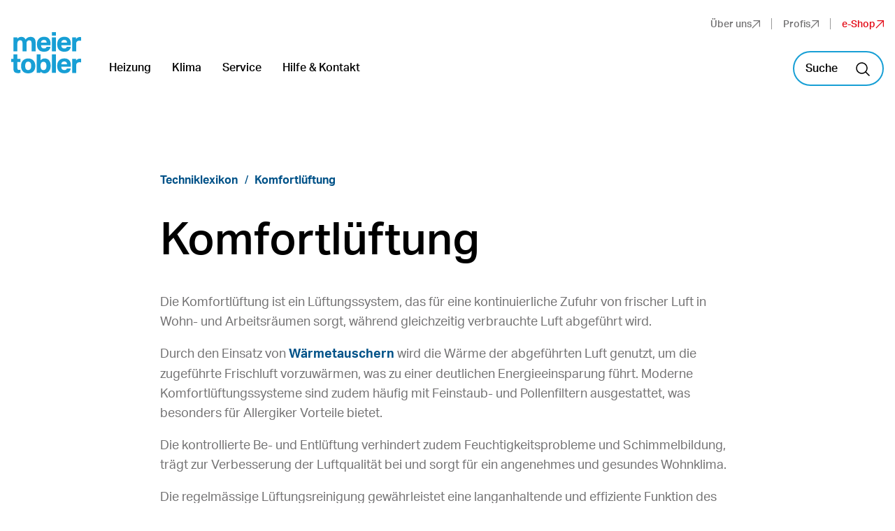

--- FILE ---
content_type: text/html; charset=UTF-8
request_url: https://www.meiertobler.ch/de/techniklexikon/komfortlueftung
body_size: 9917
content:
<!DOCTYPE html><html lang="de"><head><title>Was ist eine Komfortlüftung? – Meier Tobler AG</title><meta charset="utf-8"><meta http-equiv="X-UA-Compatible" content="IE=edge"><meta name="viewport" content="width=device-width, initial-scale=1.0"><meta name="theme-color" content="#ffffff"><meta name="msapplication-TileColor" content="#da532c"><link rel="apple-touch-icon" type="image/png" href="/apple-touch-icon.png"><link rel="icon" type="image/png" href="/favicon-32x32.png"><link rel="icon" type="image/png" href="/favicon-16x16.png"><link rel="manifest" href="/site.webmanifest"><link rel="mask-icon" href="/safari-pinned-tab.svg" color="#5bbad5"><link rel="stylesheet" href="https://use.typekit.net/lcz4kow.css"><meta name="description" content="Die Komfortlüftung sorgt für frische Luft, während die verbrauchte Luft abgeführt wird – dies sorgt für ein angenehmes Wohnklima. Erfahren Sie mehr!"><link rel="preconnect" href="//privacy-proxy.usercentrics.eu"><link rel="preload" href="//privacy-proxy.usercentrics.eu/latest/uc-block.bundle.js" as="script"><script id="usercentrics-cmp" src="https://web.cmp.usercentrics.eu/ui/loader.js" data-ruleset-id="khUtKjCVPVTUuN" data-language="de" async=""></script><script type="application/javascript" src="https://privacy-proxy.usercentrics.eu/latest/uc-block.bundle.js"></script><script>uc.deactivateBlocking([
'S1_9Vsuj-Q', // Google Ads is not blocked
'HkocEodjb7', // Google Analytics is not blocked
'9V8bg4D63', // DoubleClick Ad is not blocked
'rJ99c4oOo-X', // Google AdServices is not blocked
'87JYasXPF', // Google Analytics 4 is not blocked
'B1Hk_zoTX', // Google Ads Remarketing is not blocked
'dyHOCwp5Y', // Google Campaign Manager 360 is not blocked
'gkEBFID-V', // Google Optimize is not blocked
'DHS2sEi4b', // Search Ads 360 is not blocked
// ... you can also add more service IDs similarly
]);</script><script type="text/javascript">window.dataLayer = window.dataLayer || []; function gtag() { dataLayer.push(arguments); }
// Global default: deny all
gtag("consent", "default", {
ad_user_data: "denied",
ad_personalization: "denied",
ad_storage: "denied",
analytics_storage: "denied",
wait_for_update: 2000
});
// Region override: Switzerland only (CH) = granted
gtag("consent", "default", {
ad_user_data: "granted",
ad_personalization: "granted",
ad_storage: "granted",
analytics_storage: "granted",
region: ["CH"]
});
// Enable ads data redaction by default
gtag("set", "ads_data_redaction", true);</script><script type="text/javascript">uc.blockElements({
'BJz7qNsdj-7': 'uc-video-consent-container', // Show youtube overlay over the element with ID 'uc-video-consent-container'
'HyEX5Nidi-m': 'uc-video-consent-container' // Show vimeo overlay over the element with class 'uc-video-consent-container'
//- 'S1pcEj_jZX':  'Replace with ID von Google Maps'
});</script><script type="text/javascript">window.addEventListener('uc_consent_action', function (e) {
	const servicesToReload = [
		'BJz7qNsdj-7', //youtube
		'HyEX5Nidi-m' //vimeo
	];

	// Check if the service that was just changed is in our list
	if (servicesToReload.includes(e.detail.serviceId)) {
		location.reload();
	}
});

</script><script>(function (w, d, s, l, i) {
	w[l] = w[l] || [];
	w[l].push({
		'gtm.start': new Date().getTime(),
		event: 'gtm.js'
	});
	var f = d.getElementsByTagName(s)[0], j = d.createElement(s), dl = l != 'dataLayer' ? '&l=' + l : '';
	j.async = true;
	j.src = 'https://www.googletagmanager.com/gtm.js?id=' + i + dl;
	f.parentNode.insertBefore(j, f);
})(window, document, 'script', 'dataLayer', 'GTM-NVHCRGL');
</script><link rel="alternate" hreflang="de" href="https://www.meiertobler.ch/de/techniklexikon/komfortlueftung"><link rel="alternate" hreflang="fr" href="https://www.meiertobler.ch/fr/glossaire-technique/ventilation-mecanique-controlee"><link rel="alternate" hreflang="it" href="https://www.meiertobler.ch/it/glossario-tecnico/ventilazione-meccanica-controllata"><link rel="canonical" href="https://www.meiertobler.ch/de/techniklexikon/komfortlueftung"><meta property="og:image" content="https://images.ctfassets.net/55zoubyadgjo/2LOei18ba9msJFXMIg0uDS/b600741cb6167096aff9c37f846800b4/meiertobler-servicefahrzeug-sommer.jpg?w=1200&amp;h=628&amp;fit=fill&amp;q=70&amp;fm=jpg"><meta property="og:image:height" content="1200"><meta property="og:image:width" content="628"><meta property="twitter:card" content="summary_large_image"><meta property="og:title" content="Was ist eine Komfortlüftung? - Meier Tobler AG"><meta property="og:description" content="Die Komfortlüftung sorgt für frische Luft, während die verbrauchte Luft abgeführt wird – dies sorgt für ein angenehmes Wohnklima. Erfahren Sie mehr!"><meta property="algolia:id" content="5C7JSmzJhIbEoaI7RmJUoq-de-text"><meta name="google-site-verification" content="ff5wO4T7udTaz9OvAaHweTPcfggSmZHzLl4OVbtJ46w"><script>localStorage.setItem("language", "de")</script><script>// css variables fallback
window.MSInputMethodContext && document.documentMode && document.write(`<script src="https://cdn.jsdelivr.net/gh/nuxodin/ie11CustomProperties@4.1.0/ie11CustomProperties.min.js"><\x2fscript>`);
</script><link rel="stylesheet" href="/assets/css/main.css"><script data-ot-ignore>import("/assets/scripts/ui.js").catch(function() {
	// only happens in auth situations
	var scriptEl = document.createElement("script")
	scriptEl.type = "module"
	scriptEl.defer = true
	scriptEl.src = "/assets/scripts/ui.js"
	scriptEl.crossOrigin = "use-credential"
	document.head.appendChild(scriptEl);
});
window.supportsDynamicImport = true;</script><script data-ot-ignore>if (!window.supportsDynamicImport) {
	(function() {
		var scriptEl = document.createElement("script");
		scriptEl.src = "/assets/scripts/ui.min.js";
		scriptEl.defer = true
		document.head.appendChild(scriptEl);
	})();
}


</script></head><body data-page-section="consumer"><noscript><iframe src="https://www.googletagmanager.com/ns.html?id=GTM-NVHCRGL" height="0" width="0" style="display:none;visibility:hidden"></iframe></noscript><div class="Header" data-js-nav="" data-js-nav-flyout data-variant="consumer" data-layout="page"><div class="SiteWrapper"><div class="Header--inner"><div class="Header--logo"><a class="SiteLogo" href="/de"><svg width="500" height="297" viewBox="0 0 500 297" fill="none" xmlns="http://www.w3.org/2000/svg">
<path d="M15.6863 215.289H0V192.69H15.6863V159.782H44.3137V192.69H66.2745V215.289H44.3137V260.091C44.3137 268.021 47.8431 271.986 55.2941 271.986C56.8627 271.986 58.4314 271.986 59.6078 271.986C60.7843 271.986 63.1373 271.589 65.8824 270.796V292.603C61.9608 293.792 58.4314 294.585 56.0784 294.982C53.7255 295.378 51.3725 295.378 48.6274 295.378C36.8627 295.378 28.6275 292.603 23.1373 287.052C18.4314 281.501 15.6863 272.779 15.6863 260.884V215.289ZM72.549 34.0973C80.3922 34.0973 86.6667 35.6833 91.7647 39.2516C96.8627 42.8199 100.784 47.5777 102.745 53.5249C106.275 47.5777 111.373 42.8199 117.647 39.2516C123.922 35.6833 130.588 34.0973 138.039 34.0973C149.804 34.0973 158.824 37.2692 165.098 44.0093C171.373 50.353 174.51 59.8686 174.51 71.763V138.768H145.882V79.2961C145.882 65.4193 140.392 58.6791 129.02 58.6791C123.137 58.6791 118.431 60.6615 114.902 64.6263C111.373 68.5911 109.412 73.7454 109.412 80.0891V138.372H80.7843V78.8996C80.7843 65.0228 75.2941 58.2826 63.9216 58.2826C58.0392 58.2826 53.3333 60.2651 49.8039 64.2299C46.2745 68.1947 44.3137 73.3489 44.3137 79.6926V137.975H15.6863V37.2692H43.5294V47.9742C47.0588 43.6129 51.3725 40.441 56.0784 37.6657C61.5686 35.2868 67.0588 34.0973 72.549 34.0973ZM121.569 296.964C105.098 296.964 92.549 292.206 83.9216 283.087C74.902 273.572 70.5882 260.488 70.5882 243.043C70.5882 234.717 71.7647 227.58 74.1176 220.84C76.4706 214.1 80 208.549 84.3137 204.188C88.6275 199.826 94.1176 195.861 100.392 193.483C106.667 191.104 113.725 189.518 121.569 189.518C129.412 189.518 136.471 190.707 142.745 193.483C149.02 195.861 154.51 199.43 158.824 204.188C163.137 208.945 166.667 214.496 169.02 220.84C171.373 227.58 172.549 234.717 172.549 243.043C172.549 260.488 168.235 273.572 159.216 283.087C150.588 292.206 138.039 296.964 121.569 296.964ZM121.569 273.572C135.686 273.572 143.137 263.263 143.137 243.043C143.137 233.131 141.176 225.597 137.647 220.443C134.118 215.289 128.627 212.91 121.569 212.91C114.51 212.91 109.02 215.289 105.49 220.443C101.961 225.597 100 233.131 100 243.043C100.392 263.66 107.451 273.572 121.569 273.572ZM181.961 293.792V159.782H210.588V202.602C214.118 198.637 218.431 195.465 223.137 193.086C228.235 190.707 233.333 189.518 239.216 189.518C252.941 189.518 263.529 194.275 270.98 203.395C278.431 212.91 282.353 225.994 282.353 243.043C282.353 250.972 281.176 258.505 279.216 264.849C277.255 271.589 274.118 277.14 270.196 281.898C266.275 286.655 261.569 290.224 256.078 292.999C250.588 295.775 244.314 296.964 237.647 296.964C232.157 296.964 226.667 295.775 221.961 293.396C217.255 291.017 213.333 287.845 209.804 283.087V293.396H181.961V293.792ZM280.784 106.653C277.255 129.649 261.569 141.147 234.51 141.147C218.039 141.147 205.49 136.389 196.863 127.27C188.235 118.151 183.922 104.671 183.922 87.2257C183.922 78.8996 185.098 71.763 187.451 65.0228C189.804 58.2826 193.333 52.7319 197.647 47.9742C201.961 43.2164 207.451 39.6481 213.725 37.2692C220 34.8903 227.059 33.3044 234.902 33.3044C249.804 33.3044 261.569 37.6657 269.412 45.9917C277.647 54.3178 281.569 66.6087 281.569 82.0715V93.9659H212.941C213.725 109.825 220.784 117.755 234.902 117.755C245.098 117.755 250.98 113.79 252.941 105.86H280.784V106.653ZM210.196 245.025C210.196 254.144 211.765 260.884 215.294 266.038C218.824 271.193 223.922 273.572 230.588 273.572C237.647 273.572 242.745 270.796 246.667 265.642C250.196 260.488 252.157 252.955 252.157 243.439C252.157 233.924 250.196 226.39 246.667 221.236C243.137 216.082 237.647 213.703 230.588 213.703C223.922 213.703 218.824 216.082 215.294 221.236C211.765 226.39 209.804 233.131 209.804 242.25V245.025H210.196ZM253.725 75.7278C253.725 62.6439 247.059 55.9038 234.118 55.9038C227.843 55.9038 222.745 57.4897 218.824 61.058C215.294 64.6263 213.333 69.3841 212.941 75.7278H253.725ZM290.98 0H320.392V24.5818H290.98V0ZM291.373 37.2692H320V138.372H291.373V37.2692ZM291.373 159.782H320V293.792H291.373V159.782ZM425.882 106.653C422.353 129.649 406.667 141.147 379.608 141.147C363.137 141.147 350.588 136.389 341.961 127.27C333.333 118.151 329.02 104.671 329.02 87.2257C329.02 78.8996 330.196 71.763 332.549 65.0228C334.902 58.2826 338.431 52.7319 342.745 47.9742C347.059 43.2164 352.549 39.6481 358.824 37.2692C365.098 34.8903 372.157 33.3044 380 33.3044C394.902 33.3044 406.667 37.6657 414.51 45.9917C422.745 54.3178 426.667 66.6087 426.667 82.0715V93.9659H358.039C358.824 109.825 365.882 117.755 380 117.755C390.196 117.755 396.078 113.79 398.039 105.86H425.882V106.653ZM425.882 262.074C422.353 285.07 406.667 296.567 379.608 296.567C363.137 296.567 350.588 291.81 341.961 282.691C333.333 273.572 329.02 260.091 329.02 242.646C329.02 234.32 330.196 227.183 332.549 220.443C334.902 213.703 338.431 208.152 342.745 203.791C347.059 199.033 352.549 195.465 358.824 193.086C365.098 190.707 372.157 189.121 380 189.121C394.902 189.121 406.667 193.483 414.51 201.809C422.745 210.135 426.667 222.426 426.667 237.888V249.783H358.039C358.824 265.642 365.882 273.572 380 273.572C390.196 273.572 396.078 269.607 398.039 261.677H425.882V262.074ZM399.216 75.7278C399.216 62.6439 392.549 55.9038 379.608 55.9038C373.333 55.9038 368.235 57.4897 364.314 61.058C360.784 64.6263 358.824 69.3841 358.431 75.7278H399.216ZM399.216 231.148C399.216 218.064 392.549 211.324 379.608 211.324C373.333 211.324 368.235 212.91 364.314 216.478C360.784 220.047 358.824 224.804 358.431 231.148H399.216ZM489.804 35.2868C492.157 35.2868 493.725 35.2868 494.902 35.2868C496.078 35.2868 498.039 35.6833 500 36.4762V62.2475C498.039 61.851 496.078 61.4545 494.118 61.4545C491.765 61.058 490.196 61.058 488.235 61.058C485.098 61.058 481.961 61.4545 478.824 62.6439C476.078 63.8334 473.333 65.0228 471.373 66.6087C469.412 68.1947 467.451 70.5735 466.667 72.9524C465.49 75.3313 465.098 78.1067 465.098 80.882V137.975H436.471V37.2692H464.314V48.7671C467.451 44.8023 471.373 41.234 475.686 39.2516C480 36.4762 484.706 35.2868 489.804 35.2868ZM489.804 191.104C492.157 191.104 493.725 191.104 494.902 191.104C496.078 191.104 498.039 191.5 500 192.293V218.064C498.039 217.668 496.078 217.271 494.118 217.271C491.765 216.875 490.196 216.875 488.235 216.875C485.098 216.875 481.961 217.271 478.824 218.461C476.078 219.65 473.333 220.84 471.373 222.822C469.412 224.408 467.451 226.787 466.667 229.166C465.49 231.545 465.098 234.32 465.098 237.095V294.189H436.471V192.69H464.314V204.188C467.451 200.223 471.373 196.654 475.686 194.672C480 192.293 484.706 191.104 489.804 191.104Z" fill="white"/>
</svg></a></div><div class="Header--platformNav"><div class="PlatformNav"><ul class="PlatformNav--items"><li class="PlatformNav--item"><a class="PlatformNav--link Grey" href="/de/ueber-uns">Über uns<span class="Icon" data-name="Arrows--arrow-top-right"><svg focusable="false" fill="none" xmlns="http://www.w3.org/2000/svg" viewBox="0 0 10 10"><path d="M1 9L9 1" stroke="currentColor" stroke-miterlimit="10" stroke-linecap="round" stroke-linejoin="round"/><path d="M2.5 0.5H9.5V7.5" stroke="currentColor" stroke-miterlimit="10" stroke-linecap="round" stroke-linejoin="round"/></svg></span></a></li><li class="PlatformNav--item"><a class="PlatformNav--link Grey" href="/de/profis">Profis<span class="Icon" data-name="Arrows--arrow-top-right"><svg focusable="false" fill="none" xmlns="http://www.w3.org/2000/svg" viewBox="0 0 10 10"><path d="M1 9L9 1" stroke="currentColor" stroke-miterlimit="10" stroke-linecap="round" stroke-linejoin="round"/><path d="M2.5 0.5H9.5V7.5" stroke="currentColor" stroke-miterlimit="10" stroke-linecap="round" stroke-linejoin="round"/></svg></span></a></li><li class="PlatformNav--item"><a class="PlatformNav--link Red" href="https://eshop.meiertobler.ch" target="_blank" rel="noopener noreferer">e-Shop<span class="Icon" data-name="Arrows--arrow-top-right"><svg focusable="false" fill="none" xmlns="http://www.w3.org/2000/svg" viewBox="0 0 10 10"><path d="M1 9L9 1" stroke="currentColor" stroke-miterlimit="10" stroke-linecap="round" stroke-linejoin="round"/><path d="M2.5 0.5H9.5V7.5" stroke="currentColor" stroke-miterlimit="10" stroke-linecap="round" stroke-linejoin="round"/></svg></span></a></li></ul></div></div><div class="Header--nav"><nav class="MainNav"><ul class="MainNav--items"><li class="MainNav--item js-MainNav--item"><button class="MainNav--item--link js-MainNav--link" type="button" aria-controls="nav-44qvNDDV16InaS0akOm086" aria-expanded="false">Heizung</button></li><li class="MainNav--item js-MainNav--item"><!-- Add aria-current="page" if this is the currently active page--><a class="MainNav--item--link js-MainNav--link" href="/de/klimaanlagen">Klima</a></li><li class="MainNav--item js-MainNav--item"><button class="MainNav--item--link js-MainNav--link" type="button" aria-controls="nav-65mzQrc59OhTuzOaqaeH96" aria-expanded="false">Service</button></li><li class="MainNav--item js-MainNav--item"><!-- Add aria-current="page" if this is the currently active page--><a class="MainNav--item--link js-MainNav--link" href="/de/hilfe-und-kontakt">Hilfe &amp; Kontakt</a></li></ul></nav></div><div class="Header--meta"><div class="MetaNav"><div class="Search Search-dark" data-js-search><script type="text/json">{
  "i18n": {
    "close-search": "Suche schliessen",
    "filter-consumer": "Privat ({count})",
    "filter-corporate": "Unternehmen ({count})",
    "filter-products": "e-Shop ({count})",
    "filter-professional": "Profi ({count})",
    "search": "Suche",
    "search-found": "Vorgeschlagene Seiten",
    "search-placeholder": "Suche"
  },
  "props": {
    "algoliaApiKey": "c38be3fb61f797d24039f0e17590d743",
    "algoliaApp": "VU6AQSVQ4Y",
    "algoliaIndex": "prod_pages",
    "productsIndex": "prod_products",
    "section": "consumer"
  }
}</script></div></div></div><div class="Header--parentLink"><a class="Button link blue" href="/de/techniklexikon"><span class="Icon inline before" data-name="Arrows--arrow-right"><svg focusable="false" fill="none" xmlns="http://www.w3.org/2000/svg" viewBox="0 0 17 16"><path d="M0.5 8.5H15.5" stroke="currentColor" stroke-miterlimit="10"/><path d="M10.5 3.5L15.5 8.5L10.5 13.5" stroke="currentColor" stroke-miterlimit="10"/></svg></span>Techniklexikon</a></div><div class="MainNavFlyoutWrapper"><div class="MainNavFlyout js-MainNav--flyout" id="nav-44qvNDDV16InaS0akOm086" aria-hidden="true" data-layout="reverse"><div class="MainNavFlyout--scrollContainer"><div class="MainNavFlyout--inner"><div class="MainNav--SubMenu"><div class="MainNav--SubMenu--group"><h3 class="MainNav--subitem--list--title">Technologien</h3><ul class="MainNav--subitem--list"><li class="MainNav--subitem"><a class="MainNav--subitem--link" href="/de/loesung-und-produkte/waermepumpe">Wärmepumpe<div class="MainNav--subitem--linkIcon"><span class="Icon" data-name="Arrows--small-right"><svg focusable="false" fill="none" xmlns="http://www.w3.org/2000/svg" viewBox="0 0 16 16"><path d="M6.5 3.5L11 8L6.5 12.5" stroke="currentColor" stroke-miterlimit="10"/></svg></span></div></a></li><li class="MainNav--subitem"><a class="MainNav--subitem--link" href="/de/loesung-und-produkte/holzheizung">Holzheizung<div class="MainNav--subitem--linkIcon"><span class="Icon" data-name="Arrows--small-right"><svg focusable="false" fill="none" xmlns="http://www.w3.org/2000/svg" viewBox="0 0 16 16"><path d="M6.5 3.5L11 8L6.5 12.5" stroke="currentColor" stroke-miterlimit="10"/></svg></span></div></a></li><li class="MainNav--subitem"><a class="MainNav--subitem--link" href="/de/loesung-und-produkte/solarthermie">Solarthermie<div class="MainNav--subitem--linkIcon"><span class="Icon" data-name="Arrows--small-right"><svg focusable="false" fill="none" xmlns="http://www.w3.org/2000/svg" viewBox="0 0 16 16"><path d="M6.5 3.5L11 8L6.5 12.5" stroke="currentColor" stroke-miterlimit="10"/></svg></span></div></a></li><li class="MainNav--subitem"><a class="MainNav--subitem--link" href="/de/loesung-und-produkte/gasheizung">Gasheizung<div class="MainNav--subitem--linkIcon"><span class="Icon" data-name="Arrows--small-right"><svg focusable="false" fill="none" xmlns="http://www.w3.org/2000/svg" viewBox="0 0 16 16"><path d="M6.5 3.5L11 8L6.5 12.5" stroke="currentColor" stroke-miterlimit="10"/></svg></span></div></a></li><li class="MainNav--subitem"><a class="MainNav--subitem--link" href="/de/loesung-und-produkte/oelheizung">Ölheizung<div class="MainNav--subitem--linkIcon"><span class="Icon" data-name="Arrows--small-right"><svg focusable="false" fill="none" xmlns="http://www.w3.org/2000/svg" viewBox="0 0 16 16"><path d="M6.5 3.5L11 8L6.5 12.5" stroke="currentColor" stroke-miterlimit="10"/></svg></span></div></a></li></ul></div><div class="MainNav--SubMenu--group"><h3 class="MainNav--subitem--list--title">Themen</h3><ul class="MainNav--subitem--list"><li class="MainNav--subitem"><a class="MainNav--subitem--link" href="/de/heizung-erneuern">Heizung erneuern<div class="MainNav--subitem--linkIcon"><span class="Icon" data-name="Arrows--small-right"><svg focusable="false" fill="none" xmlns="http://www.w3.org/2000/svg" viewBox="0 0 16 16"><path d="M6.5 3.5L11 8L6.5 12.5" stroke="currentColor" stroke-miterlimit="10"/></svg></span></div></a></li><li class="MainNav--subitem"><a class="MainNav--subitem--link" href="/de/loesung-und-produkte/waermepumpe/smart-guard">SmartGuard<div class="MainNav--subitem--linkIcon"><span class="Icon" data-name="Arrows--small-right"><svg focusable="false" fill="none" xmlns="http://www.w3.org/2000/svg" viewBox="0 0 16 16"><path d="M6.5 3.5L11 8L6.5 12.5" stroke="currentColor" stroke-miterlimit="10"/></svg></span></div></a></li><li class="MainNav--subitem"><a class="MainNav--subitem--link" href="/de/techniklexikon">Techniklexikon<div class="MainNav--subitem--linkIcon"><span class="Icon" data-name="Arrows--small-right"><svg focusable="false" fill="none" xmlns="http://www.w3.org/2000/svg" viewBox="0 0 16 16"><path d="M6.5 3.5L11 8L6.5 12.5" stroke="currentColor" stroke-miterlimit="10"/></svg></span></div></a></li></ul></div></div><div class="ServiceNav"><h3 class="ServiceNav--list--title">Übersicht</h3><ul class="ServiceNav--list"><li class="ServiceNav--list--item"><div class="ServiceNavTeaser"><div class="ServiceNavTeaser--image"><div class="Picture fixedratio animated img" style="padding-top: 100%"><img src="//images.ctfassets.net/55zoubyadgjo/4pEBYTX7zW1K67womOK0e2/5da74e8d4f31457ae8f511ae8c2d98a7/Heizen_Detail_____Wa__rmepumpe.png?w=200&amp;h=200&amp;fit=fill&amp;q=50&amp;fm=webp" alt="" id="image-i7rmjuo-6"></div></div><div class="ServiceNavTeaser--content"><div class="ServiceNavTeaser--title">Heizen – gewusst wie</div></div><div class="ServiceNavTeaser--linkIcon"><span class="Icon" data-name="Arrows--small-right"><svg focusable="false" fill="none" xmlns="http://www.w3.org/2000/svg" viewBox="0 0 16 16"><path d="M6.5 3.5L11 8L6.5 12.5" stroke="currentColor" stroke-miterlimit="10"/></svg></span></div><a class="ServiceNavTeaser--link" href="/de/loesung-und-produkte"><span class="visuallyhidden">Heizen – gewusst wie</span></a></div></li></ul></div><button class="js-MainNav--flyout--close FocusOnly" type="button">Menü schliessen</button></div></div></div></div><div class="MainNavFlyoutWrapper"><div class="MainNavFlyout js-MainNav--flyout" id="nav-1FidSYnM4rc5yuJbKeOKJ0" aria-hidden="true" data-layout="default"><div class="MainNavFlyout--scrollContainer"><div class="MainNavFlyout--inner"><div class="MainNav--SubMenu"></div><button class="js-MainNav--flyout--close FocusOnly" type="button">Menü schliessen</button></div></div></div></div><div class="MainNavFlyoutWrapper"><div class="MainNavFlyout js-MainNav--flyout" id="nav-65mzQrc59OhTuzOaqaeH96" aria-hidden="true" data-layout="default"><div class="MainNavFlyout--scrollContainer"><div class="MainNavFlyout--inner"><div class="MainNav--SubMenu"><div class="MainNav--SubMenu--group"><h3 class="MainNav--subitem--list--title">Heizung</h3><ul class="MainNav--subitem--list"><li class="MainNav--subitem"><a class="MainNav--subitem--link" href="/de/serviceleistungen/service-waermepumpe">Wärmepumpen<div class="MainNav--subitem--linkIcon"><span class="Icon" data-name="Arrows--small-right"><svg focusable="false" fill="none" xmlns="http://www.w3.org/2000/svg" viewBox="0 0 16 16"><path d="M6.5 3.5L11 8L6.5 12.5" stroke="currentColor" stroke-miterlimit="10"/></svg></span></div></a></li><li class="MainNav--subitem"><a class="MainNav--subitem--link" href="/de/serviceleistungen/service-holzheizung">Holzheizung<div class="MainNav--subitem--linkIcon"><span class="Icon" data-name="Arrows--small-right"><svg focusable="false" fill="none" xmlns="http://www.w3.org/2000/svg" viewBox="0 0 16 16"><path d="M6.5 3.5L11 8L6.5 12.5" stroke="currentColor" stroke-miterlimit="10"/></svg></span></div></a></li><li class="MainNav--subitem"><a class="MainNav--subitem--link" href="/de/serviceleistungen/service-solarthermie">Solarthermieanlage<div class="MainNav--subitem--linkIcon"><span class="Icon" data-name="Arrows--small-right"><svg focusable="false" fill="none" xmlns="http://www.w3.org/2000/svg" viewBox="0 0 16 16"><path d="M6.5 3.5L11 8L6.5 12.5" stroke="currentColor" stroke-miterlimit="10"/></svg></span></div></a></li><li class="MainNav--subitem"><a class="MainNav--subitem--link" href="/de/serviceleistungen/service-oelheizung">Ölheizung<div class="MainNav--subitem--linkIcon"><span class="Icon" data-name="Arrows--small-right"><svg focusable="false" fill="none" xmlns="http://www.w3.org/2000/svg" viewBox="0 0 16 16"><path d="M6.5 3.5L11 8L6.5 12.5" stroke="currentColor" stroke-miterlimit="10"/></svg></span></div></a></li><li class="MainNav--subitem"><a class="MainNav--subitem--link" href="/de/serviceleistungen/service-gasheizung">Gasheizung<div class="MainNav--subitem--linkIcon"><span class="Icon" data-name="Arrows--small-right"><svg focusable="false" fill="none" xmlns="http://www.w3.org/2000/svg" viewBox="0 0 16 16"><path d="M6.5 3.5L11 8L6.5 12.5" stroke="currentColor" stroke-miterlimit="10"/></svg></span></div></a></li></ul></div></div><div class="ServiceNav"><h3 class="ServiceNav--list--title">Übersicht</h3><ul class="ServiceNav--list"><li class="ServiceNav--list--item"><div class="ServiceNavTeaser"><div class="ServiceNavTeaser--image"><div class="Picture fixedratio animated img" style="padding-top: 100%"><img src="//images.ctfassets.net/55zoubyadgjo/65aMw3KCfFygDoEoRqJJGL/953dac6f57b1cf39640366e577a2edeb/Service-Teaser.png?w=200&amp;h=200&amp;fit=fill&amp;q=50&amp;fm=webp" alt="" id="image-i7rmjuo-11"></div></div><div class="ServiceNavTeaser--content"><div class="ServiceNavTeaser--title">Service nach Mass</div></div><div class="ServiceNavTeaser--linkIcon"><span class="Icon" data-name="Arrows--small-right"><svg focusable="false" fill="none" xmlns="http://www.w3.org/2000/svg" viewBox="0 0 16 16"><path d="M6.5 3.5L11 8L6.5 12.5" stroke="currentColor" stroke-miterlimit="10"/></svg></span></div><a class="ServiceNavTeaser--link" href="/de/serviceleistungen"><span class="visuallyhidden">Service nach Mass</span></a></div></li></ul><h3 class="ServiceNav--list--title">Weitere Dienstleistungen</h3><ul class="ServiceNav--list"><li class="ServiceNav--list--item"><div class="ServiceNavTeaser"><div class="ServiceNavTeaser--content"><div class="ServiceNavTeaser--title">Feuerungskontrolle</div></div><div class="ServiceNavTeaser--linkIcon"><span class="Icon" data-name="Arrows--small-right"><svg focusable="false" fill="none" xmlns="http://www.w3.org/2000/svg" viewBox="0 0 16 16"><path d="M6.5 3.5L11 8L6.5 12.5" stroke="currentColor" stroke-miterlimit="10"/></svg></span></div><a class="ServiceNavTeaser--link" href="/de/serviceleistungen/feuerungskontrolle"><span class="visuallyhidden">Feuerungskontrolle</span></a></div></li><li class="ServiceNav--list--item"><div class="ServiceNavTeaser"><div class="ServiceNavTeaser--content"><div class="ServiceNavTeaser--title">Brenneraustausch</div></div><div class="ServiceNavTeaser--linkIcon"><span class="Icon" data-name="Arrows--small-right"><svg focusable="false" fill="none" xmlns="http://www.w3.org/2000/svg" viewBox="0 0 16 16"><path d="M6.5 3.5L11 8L6.5 12.5" stroke="currentColor" stroke-miterlimit="10"/></svg></span></div><a class="ServiceNavTeaser--link" href="/de/heizung-erneuern/brenneraustausch"><span class="visuallyhidden">Brenneraustausch</span></a></div></li></ul></div><button class="js-MainNav--flyout--close FocusOnly" type="button">Menü schliessen</button></div></div></div></div><div class="MainNavFlyoutWrapper"><div class="MainNavFlyout js-MainNav--flyout" id="nav-XBM2RZ5d6Zan7vXLaHXV9" aria-hidden="true"><div class="MainNavFlyout--scrollContainer"><div class="MainNavFlyout--inner"><div class="MainNav--SubMenu"></div><button class="js-MainNav--flyout--close FocusOnly" type="button">Menü schliessen</button></div></div></div></div><div class="Header--mobile"><button class="MobileNavTrigger js-MobileNav--trigger" type="button"><span class="Icon" data-name="Interface--mobile-nav"><svg focusable="false" fill="none" xmlns="http://www.w3.org/2000/svg" viewBox="0 0 24 24"><path d="M0 9H24" stroke="currentColor" stroke-width="2"/><path d="M0 15H24" stroke="currentColor" stroke-width="2"/></svg></span></button><div class="Search Search-dark" data-js-search><script type="text/json">{
  "i18n": {
    "close-search": "Suche schliessen",
    "filter-consumer": "Privat ({count})",
    "filter-corporate": "Unternehmen ({count})",
    "filter-products": "e-Shop ({count})",
    "filter-professional": "Profi ({count})",
    "search": "Suche",
    "search-found": "Vorgeschlagene Seiten",
    "search-placeholder": "Suche"
  },
  "props": {
    "algoliaApiKey": "c38be3fb61f797d24039f0e17590d743",
    "algoliaApp": "VU6AQSVQ4Y",
    "algoliaIndex": "prod_pages",
    "productsIndex": "prod_products",
    "section": "consumer"
  }
}</script></div></div></div></div></div><div class="MobileNav js-MobileNav" data-js-nav-flyout><div class="MobileNav--body js-MobileNav--body"><div class="MobileNav--main"><nav class="MainNav"><ul class="MainNav--items"><li class="MainNav--item js-MainNav--item"><button class="MainNav--item--link js-MainNav--link" type="button" aria-controls="mobile-nav-44qvNDDV16InaS0akOm086" aria-expanded="false">Heizung</button></li><li class="MainNav--item js-MainNav--item"><!-- Add aria-current="page" if this is the currently active page--><a class="MainNav--item--link js-MainNav--link" href="/de/klimaanlagen">Klima</a></li><li class="MainNav--item js-MainNav--item"><button class="MainNav--item--link js-MainNav--link" type="button" aria-controls="mobile-nav-65mzQrc59OhTuzOaqaeH96" aria-expanded="false">Service</button></li><li class="MainNav--item js-MainNav--item"><!-- Add aria-current="page" if this is the currently active page--><a class="MainNav--item--link js-MainNav--link" href="/de/hilfe-und-kontakt">Hilfe &amp; Kontakt</a></li></ul></nav></div><div class="MobileNav--platform"><div class="PlatformNav"><ul class="PlatformNav--items"><li class="PlatformNav--item"><a class="PlatformNav--link Grey" href="/de/ueber-uns">Über uns<span class="Icon" data-name="Arrows--arrow-top-right"><svg focusable="false" fill="none" xmlns="http://www.w3.org/2000/svg" viewBox="0 0 10 10"><path d="M1 9L9 1" stroke="currentColor" stroke-miterlimit="10" stroke-linecap="round" stroke-linejoin="round"/><path d="M2.5 0.5H9.5V7.5" stroke="currentColor" stroke-miterlimit="10" stroke-linecap="round" stroke-linejoin="round"/></svg></span></a></li><li class="PlatformNav--item"><a class="PlatformNav--link Grey" href="/de/profis">Profis<span class="Icon" data-name="Arrows--arrow-top-right"><svg focusable="false" fill="none" xmlns="http://www.w3.org/2000/svg" viewBox="0 0 10 10"><path d="M1 9L9 1" stroke="currentColor" stroke-miterlimit="10" stroke-linecap="round" stroke-linejoin="round"/><path d="M2.5 0.5H9.5V7.5" stroke="currentColor" stroke-miterlimit="10" stroke-linecap="round" stroke-linejoin="round"/></svg></span></a></li><li class="PlatformNav--item"><a class="PlatformNav--link Red" href="https://eshop.meiertobler.ch" target="_blank" rel="noopener noreferer">e-Shop<span class="Icon" data-name="Arrows--arrow-top-right"><svg focusable="false" fill="none" xmlns="http://www.w3.org/2000/svg" viewBox="0 0 10 10"><path d="M1 9L9 1" stroke="currentColor" stroke-miterlimit="10" stroke-linecap="round" stroke-linejoin="round"/><path d="M2.5 0.5H9.5V7.5" stroke="currentColor" stroke-miterlimit="10" stroke-linecap="round" stroke-linejoin="round"/></svg></span></a></li></ul></div></div><div class="MobileNav--meta"><div class="MobileMetaNav"><ul class="MobileMetaNav--items"><li class="MobileMetaNav--item"><a class="Button link MobileMetaNav--item--link" href="/de/ueber-uns/unternehmen">Unternehmen</a></li><li class="MobileMetaNav--item"><a class="Button link MobileMetaNav--item--link" href="/de/ueber-uns/jobs&amp;karriere">Jobs &amp; Karriere</a></li><li class="MobileMetaNav--item"><a class="Button link after" href="https://professional.meiertobler.ch/de/Investoren-Medien" target="_blank" rel="noopener noreferer"><span class="Icon inline after" data-name="Arrows--arrow-top-right"><svg focusable="false" fill="none" xmlns="http://www.w3.org/2000/svg" viewBox="0 0 10 10"><path d="M1 9L9 1" stroke="currentColor" stroke-miterlimit="10" stroke-linecap="round" stroke-linejoin="round"/><path d="M2.5 0.5H9.5V7.5" stroke="currentColor" stroke-miterlimit="10" stroke-linecap="round" stroke-linejoin="round"/></svg></span>Investoren &amp; Medien</a></li><li class="MobileMetaNav--item"><a class="Button link MobileMetaNav--item--link" href="/de/ueber-uns/investoren">Investoren</a></li><li class="MobileMetaNav--item"><a class="Button link MobileMetaNav--item--link" href="/de/ueber-uns/medien">Medien</a></li><li class="MobileMetaNav--item"><a class="Button link MobileMetaNav--item--link" href="/de/ueber-uns/einfach-nachhaltig-2024">Nachhaltigkeit</a></li></ul></div></div><div class="MobileNav--LangSwitch"><div class="LangSwitch"><a class="Button no-border LangSwitch--button LangSwitch--button--active" href="/de/techniklexikon/komfortlueftung">De</a><a class="Button no-border LangSwitch--button" href="/fr/glossaire-technique/ventilation-mecanique-controlee">Fr</a><a class="Button no-border LangSwitch--button" href="/it/glossario-tecnico/ventilazione-meccanica-controllata">It</a></div></div></div><div class="MainNavFlyoutWrapper"><div class="MainNavFlyout js-MainNav--flyout" id="mobile-nav-44qvNDDV16InaS0akOm086" aria-hidden="true" data-layout="reverse"><div class="MainNavFlyout--scrollContainer"><button class="MainNavFlyout--backBtn js-MainNav--flyout--close"><span class="Icon" data-name="Arrows--arrow-left"><svg focusable="false" fill="none" xmlns="http://www.w3.org/2000/svg" viewBox="0 0 17 16"><path d="M16.5 8.5H1.5" stroke="currentColor" stroke-miterlimit="10"/><path d="M6.5 3.5L1.5 8.5L6.5 13.5" stroke="currentColor" stroke-miterlimit="10"/></svg></span><h2>Heizung</h2></button><div class="MainNavFlyout--inner"><div class="MainNav--SubMenu"><div class="MainNav--SubMenu--group"><h3 class="MainNav--subitem--list--title">Technologien</h3><ul class="MainNav--subitem--list"><li class="MainNav--subitem"><a class="MainNav--subitem--link" href="/de/loesung-und-produkte/waermepumpe">Wärmepumpe<div class="MainNav--subitem--linkIcon"><span class="Icon" data-name="Arrows--small-right"><svg focusable="false" fill="none" xmlns="http://www.w3.org/2000/svg" viewBox="0 0 16 16"><path d="M6.5 3.5L11 8L6.5 12.5" stroke="currentColor" stroke-miterlimit="10"/></svg></span></div></a></li><li class="MainNav--subitem"><a class="MainNav--subitem--link" href="/de/loesung-und-produkte/holzheizung">Holzheizung<div class="MainNav--subitem--linkIcon"><span class="Icon" data-name="Arrows--small-right"><svg focusable="false" fill="none" xmlns="http://www.w3.org/2000/svg" viewBox="0 0 16 16"><path d="M6.5 3.5L11 8L6.5 12.5" stroke="currentColor" stroke-miterlimit="10"/></svg></span></div></a></li><li class="MainNav--subitem"><a class="MainNav--subitem--link" href="/de/loesung-und-produkte/solarthermie">Solarthermie<div class="MainNav--subitem--linkIcon"><span class="Icon" data-name="Arrows--small-right"><svg focusable="false" fill="none" xmlns="http://www.w3.org/2000/svg" viewBox="0 0 16 16"><path d="M6.5 3.5L11 8L6.5 12.5" stroke="currentColor" stroke-miterlimit="10"/></svg></span></div></a></li><li class="MainNav--subitem"><a class="MainNav--subitem--link" href="/de/loesung-und-produkte/gasheizung">Gasheizung<div class="MainNav--subitem--linkIcon"><span class="Icon" data-name="Arrows--small-right"><svg focusable="false" fill="none" xmlns="http://www.w3.org/2000/svg" viewBox="0 0 16 16"><path d="M6.5 3.5L11 8L6.5 12.5" stroke="currentColor" stroke-miterlimit="10"/></svg></span></div></a></li><li class="MainNav--subitem"><a class="MainNav--subitem--link" href="/de/loesung-und-produkte/oelheizung">Ölheizung<div class="MainNav--subitem--linkIcon"><span class="Icon" data-name="Arrows--small-right"><svg focusable="false" fill="none" xmlns="http://www.w3.org/2000/svg" viewBox="0 0 16 16"><path d="M6.5 3.5L11 8L6.5 12.5" stroke="currentColor" stroke-miterlimit="10"/></svg></span></div></a></li></ul></div><div class="MainNav--SubMenu--group"><h3 class="MainNav--subitem--list--title">Themen</h3><ul class="MainNav--subitem--list"><li class="MainNav--subitem"><a class="MainNav--subitem--link" href="/de/heizung-erneuern">Heizung erneuern<div class="MainNav--subitem--linkIcon"><span class="Icon" data-name="Arrows--small-right"><svg focusable="false" fill="none" xmlns="http://www.w3.org/2000/svg" viewBox="0 0 16 16"><path d="M6.5 3.5L11 8L6.5 12.5" stroke="currentColor" stroke-miterlimit="10"/></svg></span></div></a></li><li class="MainNav--subitem"><a class="MainNav--subitem--link" href="/de/loesung-und-produkte/waermepumpe/smart-guard">SmartGuard<div class="MainNav--subitem--linkIcon"><span class="Icon" data-name="Arrows--small-right"><svg focusable="false" fill="none" xmlns="http://www.w3.org/2000/svg" viewBox="0 0 16 16"><path d="M6.5 3.5L11 8L6.5 12.5" stroke="currentColor" stroke-miterlimit="10"/></svg></span></div></a></li><li class="MainNav--subitem"><a class="MainNav--subitem--link" href="/de/techniklexikon">Techniklexikon<div class="MainNav--subitem--linkIcon"><span class="Icon" data-name="Arrows--small-right"><svg focusable="false" fill="none" xmlns="http://www.w3.org/2000/svg" viewBox="0 0 16 16"><path d="M6.5 3.5L11 8L6.5 12.5" stroke="currentColor" stroke-miterlimit="10"/></svg></span></div></a></li></ul></div></div><div class="ServiceNav"><h3 class="ServiceNav--list--title">Übersicht</h3><ul class="ServiceNav--list"><li class="ServiceNav--list--item"><div class="ServiceNavTeaser"><div class="ServiceNavTeaser--image"><div class="Picture fixedratio animated img" style="padding-top: 100%"><img src="//images.ctfassets.net/55zoubyadgjo/4pEBYTX7zW1K67womOK0e2/5da74e8d4f31457ae8f511ae8c2d98a7/Heizen_Detail_____Wa__rmepumpe.png?w=200&amp;h=200&amp;fit=fill&amp;q=50&amp;fm=webp" alt="" id="image-i7rmjuo-17"></div></div><div class="ServiceNavTeaser--content"><div class="ServiceNavTeaser--title">Heizen – gewusst wie</div></div><div class="ServiceNavTeaser--linkIcon"><span class="Icon" data-name="Arrows--small-right"><svg focusable="false" fill="none" xmlns="http://www.w3.org/2000/svg" viewBox="0 0 16 16"><path d="M6.5 3.5L11 8L6.5 12.5" stroke="currentColor" stroke-miterlimit="10"/></svg></span></div><a class="ServiceNavTeaser--link" href="/de/loesung-und-produkte"><span class="visuallyhidden">Heizen – gewusst wie</span></a></div></li></ul></div><button class="js-MainNav--flyout--close FocusOnly" type="button">Menü schliessen</button></div></div></div></div><div class="MainNavFlyoutWrapper"><div class="MainNavFlyout js-MainNav--flyout" id="mobile-nav-1FidSYnM4rc5yuJbKeOKJ0" aria-hidden="true" data-layout="default"><div class="MainNavFlyout--scrollContainer"><button class="MainNavFlyout--backBtn js-MainNav--flyout--close"><span class="Icon" data-name="Arrows--arrow-left"><svg focusable="false" fill="none" xmlns="http://www.w3.org/2000/svg" viewBox="0 0 17 16"><path d="M16.5 8.5H1.5" stroke="currentColor" stroke-miterlimit="10"/><path d="M6.5 3.5L1.5 8.5L6.5 13.5" stroke="currentColor" stroke-miterlimit="10"/></svg></span><h2>Klima</h2></button><div class="MainNavFlyout--inner"><div class="MainNav--SubMenu"></div><button class="js-MainNav--flyout--close FocusOnly" type="button">Menü schliessen</button></div></div></div></div><div class="MainNavFlyoutWrapper"><div class="MainNavFlyout js-MainNav--flyout" id="mobile-nav-65mzQrc59OhTuzOaqaeH96" aria-hidden="true" data-layout="default"><div class="MainNavFlyout--scrollContainer"><button class="MainNavFlyout--backBtn js-MainNav--flyout--close"><span class="Icon" data-name="Arrows--arrow-left"><svg focusable="false" fill="none" xmlns="http://www.w3.org/2000/svg" viewBox="0 0 17 16"><path d="M16.5 8.5H1.5" stroke="currentColor" stroke-miterlimit="10"/><path d="M6.5 3.5L1.5 8.5L6.5 13.5" stroke="currentColor" stroke-miterlimit="10"/></svg></span><h2>Service</h2></button><div class="MainNavFlyout--inner"><div class="MainNav--SubMenu"><div class="MainNav--SubMenu--group"><h3 class="MainNav--subitem--list--title">Heizung</h3><ul class="MainNav--subitem--list"><li class="MainNav--subitem"><a class="MainNav--subitem--link" href="/de/serviceleistungen/service-waermepumpe">Wärmepumpen<div class="MainNav--subitem--linkIcon"><span class="Icon" data-name="Arrows--small-right"><svg focusable="false" fill="none" xmlns="http://www.w3.org/2000/svg" viewBox="0 0 16 16"><path d="M6.5 3.5L11 8L6.5 12.5" stroke="currentColor" stroke-miterlimit="10"/></svg></span></div></a></li><li class="MainNav--subitem"><a class="MainNav--subitem--link" href="/de/serviceleistungen/service-holzheizung">Holzheizung<div class="MainNav--subitem--linkIcon"><span class="Icon" data-name="Arrows--small-right"><svg focusable="false" fill="none" xmlns="http://www.w3.org/2000/svg" viewBox="0 0 16 16"><path d="M6.5 3.5L11 8L6.5 12.5" stroke="currentColor" stroke-miterlimit="10"/></svg></span></div></a></li><li class="MainNav--subitem"><a class="MainNav--subitem--link" href="/de/serviceleistungen/service-solarthermie">Solarthermieanlage<div class="MainNav--subitem--linkIcon"><span class="Icon" data-name="Arrows--small-right"><svg focusable="false" fill="none" xmlns="http://www.w3.org/2000/svg" viewBox="0 0 16 16"><path d="M6.5 3.5L11 8L6.5 12.5" stroke="currentColor" stroke-miterlimit="10"/></svg></span></div></a></li><li class="MainNav--subitem"><a class="MainNav--subitem--link" href="/de/serviceleistungen/service-oelheizung">Ölheizung<div class="MainNav--subitem--linkIcon"><span class="Icon" data-name="Arrows--small-right"><svg focusable="false" fill="none" xmlns="http://www.w3.org/2000/svg" viewBox="0 0 16 16"><path d="M6.5 3.5L11 8L6.5 12.5" stroke="currentColor" stroke-miterlimit="10"/></svg></span></div></a></li><li class="MainNav--subitem"><a class="MainNav--subitem--link" href="/de/serviceleistungen/service-gasheizung">Gasheizung<div class="MainNav--subitem--linkIcon"><span class="Icon" data-name="Arrows--small-right"><svg focusable="false" fill="none" xmlns="http://www.w3.org/2000/svg" viewBox="0 0 16 16"><path d="M6.5 3.5L11 8L6.5 12.5" stroke="currentColor" stroke-miterlimit="10"/></svg></span></div></a></li></ul></div></div><div class="ServiceNav"><h3 class="ServiceNav--list--title">Übersicht</h3><ul class="ServiceNav--list"><li class="ServiceNav--list--item"><div class="ServiceNavTeaser"><div class="ServiceNavTeaser--image"><div class="Picture fixedratio animated img" style="padding-top: 100%"><img src="//images.ctfassets.net/55zoubyadgjo/65aMw3KCfFygDoEoRqJJGL/953dac6f57b1cf39640366e577a2edeb/Service-Teaser.png?w=200&amp;h=200&amp;fit=fill&amp;q=50&amp;fm=webp" alt="" id="image-i7rmjuo-22"></div></div><div class="ServiceNavTeaser--content"><div class="ServiceNavTeaser--title">Service nach Mass</div></div><div class="ServiceNavTeaser--linkIcon"><span class="Icon" data-name="Arrows--small-right"><svg focusable="false" fill="none" xmlns="http://www.w3.org/2000/svg" viewBox="0 0 16 16"><path d="M6.5 3.5L11 8L6.5 12.5" stroke="currentColor" stroke-miterlimit="10"/></svg></span></div><a class="ServiceNavTeaser--link" href="/de/serviceleistungen"><span class="visuallyhidden">Service nach Mass</span></a></div></li></ul><h3 class="ServiceNav--list--title">Weitere Dienstleistungen</h3><ul class="ServiceNav--list"><li class="ServiceNav--list--item"><div class="ServiceNavTeaser"><div class="ServiceNavTeaser--content"><div class="ServiceNavTeaser--title">Feuerungskontrolle</div></div><div class="ServiceNavTeaser--linkIcon"><span class="Icon" data-name="Arrows--small-right"><svg focusable="false" fill="none" xmlns="http://www.w3.org/2000/svg" viewBox="0 0 16 16"><path d="M6.5 3.5L11 8L6.5 12.5" stroke="currentColor" stroke-miterlimit="10"/></svg></span></div><a class="ServiceNavTeaser--link" href="/de/serviceleistungen/feuerungskontrolle"><span class="visuallyhidden">Feuerungskontrolle</span></a></div></li><li class="ServiceNav--list--item"><div class="ServiceNavTeaser"><div class="ServiceNavTeaser--content"><div class="ServiceNavTeaser--title">Brenneraustausch</div></div><div class="ServiceNavTeaser--linkIcon"><span class="Icon" data-name="Arrows--small-right"><svg focusable="false" fill="none" xmlns="http://www.w3.org/2000/svg" viewBox="0 0 16 16"><path d="M6.5 3.5L11 8L6.5 12.5" stroke="currentColor" stroke-miterlimit="10"/></svg></span></div><a class="ServiceNavTeaser--link" href="/de/heizung-erneuern/brenneraustausch"><span class="visuallyhidden">Brenneraustausch</span></a></div></li></ul></div><button class="js-MainNav--flyout--close FocusOnly" type="button">Menü schliessen</button></div></div></div></div><div class="MainNavFlyoutWrapper"><div class="MainNavFlyout js-MainNav--flyout" id="mobile-nav-XBM2RZ5d6Zan7vXLaHXV9" aria-hidden="true"><div class="MainNavFlyout--scrollContainer"><button class="MainNavFlyout--backBtn js-MainNav--flyout--close"><span class="Icon" data-name="Arrows--arrow-left"><svg focusable="false" fill="none" xmlns="http://www.w3.org/2000/svg" viewBox="0 0 17 16"><path d="M16.5 8.5H1.5" stroke="currentColor" stroke-miterlimit="10"/><path d="M6.5 3.5L1.5 8.5L6.5 13.5" stroke="currentColor" stroke-miterlimit="10"/></svg></span><h2>Hilfe & Kontakt</h2></button><div class="MainNavFlyout--inner"><div class="MainNav--SubMenu"></div><button class="js-MainNav--flyout--close FocusOnly" type="button">Menü schliessen</button></div></div></div></div></div><main class="page-container" data-page-type="webpage"><!-- Page ID: 5C7JSmzJhIbEoaI7RmJUoq --><div class="BrowserAlert"><div class="SiteWrapper"><div class="BrowserAlert--container"><h3 class="BrowserAlert--title">Die Website wird möglicherweise fehlerhaft angezeigt.</h3><p class="BrowserAlert--text">Sie verwenden einen Browser, der von der Meier Tobler Website nicht unterstützt wird.<br> Dadurch können sich Darstellungsfehler ergeben. Für eine optimale User Experience besuchen Sie unsere Seite mit einem neueren Browser.</p></div></div></div><a class="scroll-anchor" name="komfortluftung"></a><div class="SiteWrapper"><div class="HeroText" data-component-gap="small"><div class="HeroText--content"><ol class="Breadcrumb"><li class="Breadcrumb--item"><a class="Breadcrumb--link" href="/de/techniklexikon">Techniklexikon</a></li><li class="Breadcrumb--item"><a class="Breadcrumb--link" href="/de/techniklexikon/komfortlueftung" aria-current="page">Komfortlüftung</a></li></ol><h1 class="HeroText--title">Komfortlüftung</h1></div></div></div><a class="scroll-anchor" name="komfortluftung"></a><div class="RichText" data-component-gap="medium"><div class="contentful-richtext"><div class="richtext"><p>Die Komfortlüftung ist ein Lüftungssystem, das für eine kontinuierliche Zufuhr von frischer Luft in Wohn- und Arbeitsräumen sorgt, während gleichzeitig verbrauchte Luft abgeführt wird.</p><p>Durch den Einsatz von <a href="/de/techniklexikon/waermetauscher" title="Wärmetauscher" attributes='{"data-layout":"page","data-title":"Wärmetauscher","data-breadcrumb-title":"Wärmetauscher"}' data-layout="page" data-title="Wärmetauscher" data-breadcrumb-title="Wärmetauscher">Wärmetauschern</a> wird die Wärme der abgeführten Luft genutzt, um die zugeführte Frischluft vorzuwärmen, was zu einer deutlichen Energieeinsparung führt. Moderne Komfortlüftungssysteme sind zudem häufig mit Feinstaub- und Pollenfiltern ausgestattet, was besonders für Allergiker Vorteile bietet.</p><p>Die kontrollierte Be- und Entlüftung verhindert zudem Feuchtigkeitsprobleme und Schimmelbildung, trägt zur Verbesserung der Luftqualität bei und sorgt für ein angenehmes und gesundes Wohnklima.</p><p>Die regelmässige Lüftungsreinigung gewährleistet eine langanhaltende und effiziente Funktion des Systems.</p><p>Verwandte Themen: <a href="/de/techniklexikon/energieeffizienz" title="Energieeffizienz" attributes='{"data-layout":"page","data-title":"Energieeffizienz","data-breadcrumb-title":"Energieeffizienz"}' data-layout="page" data-title="Energieeffizienz" data-breadcrumb-title="Energieeffizienz">Energieeffizienz</a></p></div></div></div><a class="scroll-anchor" name="luftungsreinigung"></a><div class="MediumTeaserWrapper"><div class="MediumTeaser" data-js-inview data-component-gap="large"><div class="MediumTeaser--container"><div class="MediumTeaser--image"><div class="Picture fixedratio animated img" style="padding-top: 100%"><img src="[data-uri]" data-src="//images.ctfassets.net/55zoubyadgjo/5S2CPMua7NRjQYboKTP0f5/c85c7994abef58bca67f7f75b8852684/Lueftungshygiene_main.png" alt="" id="image-i7rmjuo-3" data-ot-ignore></div></div><div class="MediumTeaser--content"><h3 class="MediumTeaser--title" data-js-inview="slide-left">Lüftungsreinigung</h3><p class="MediumTeaser--text" data-js-inview="slide-left"></p><div class="MediumTeaser--link" data-js-inview="slide-left"><a class="Button" href="/de/serviceleistungen/professionelle-lueftungsreinigung" data-layout="page" data-title="Mehr erfahren" data-breadcrumb-title="Mehr erfahren">Mehr erfahren</a></div></div></div></div></div></main><footer role="contentinfo"><div class="SiteWrapper"><h2 class="visuallyhidden">Footer</h2><div class="Footer" data-layout="page"><div class="Footer--logo"><a class="SiteLogo" href="/de"><svg width="500" height="297" viewBox="0 0 500 297" fill="none" xmlns="http://www.w3.org/2000/svg">
<path d="M15.6863 215.289H0V192.69H15.6863V159.782H44.3137V192.69H66.2745V215.289H44.3137V260.091C44.3137 268.021 47.8431 271.986 55.2941 271.986C56.8627 271.986 58.4314 271.986 59.6078 271.986C60.7843 271.986 63.1373 271.589 65.8824 270.796V292.603C61.9608 293.792 58.4314 294.585 56.0784 294.982C53.7255 295.378 51.3725 295.378 48.6274 295.378C36.8627 295.378 28.6275 292.603 23.1373 287.052C18.4314 281.501 15.6863 272.779 15.6863 260.884V215.289ZM72.549 34.0973C80.3922 34.0973 86.6667 35.6833 91.7647 39.2516C96.8627 42.8199 100.784 47.5777 102.745 53.5249C106.275 47.5777 111.373 42.8199 117.647 39.2516C123.922 35.6833 130.588 34.0973 138.039 34.0973C149.804 34.0973 158.824 37.2692 165.098 44.0093C171.373 50.353 174.51 59.8686 174.51 71.763V138.768H145.882V79.2961C145.882 65.4193 140.392 58.6791 129.02 58.6791C123.137 58.6791 118.431 60.6615 114.902 64.6263C111.373 68.5911 109.412 73.7454 109.412 80.0891V138.372H80.7843V78.8996C80.7843 65.0228 75.2941 58.2826 63.9216 58.2826C58.0392 58.2826 53.3333 60.2651 49.8039 64.2299C46.2745 68.1947 44.3137 73.3489 44.3137 79.6926V137.975H15.6863V37.2692H43.5294V47.9742C47.0588 43.6129 51.3725 40.441 56.0784 37.6657C61.5686 35.2868 67.0588 34.0973 72.549 34.0973ZM121.569 296.964C105.098 296.964 92.549 292.206 83.9216 283.087C74.902 273.572 70.5882 260.488 70.5882 243.043C70.5882 234.717 71.7647 227.58 74.1176 220.84C76.4706 214.1 80 208.549 84.3137 204.188C88.6275 199.826 94.1176 195.861 100.392 193.483C106.667 191.104 113.725 189.518 121.569 189.518C129.412 189.518 136.471 190.707 142.745 193.483C149.02 195.861 154.51 199.43 158.824 204.188C163.137 208.945 166.667 214.496 169.02 220.84C171.373 227.58 172.549 234.717 172.549 243.043C172.549 260.488 168.235 273.572 159.216 283.087C150.588 292.206 138.039 296.964 121.569 296.964ZM121.569 273.572C135.686 273.572 143.137 263.263 143.137 243.043C143.137 233.131 141.176 225.597 137.647 220.443C134.118 215.289 128.627 212.91 121.569 212.91C114.51 212.91 109.02 215.289 105.49 220.443C101.961 225.597 100 233.131 100 243.043C100.392 263.66 107.451 273.572 121.569 273.572ZM181.961 293.792V159.782H210.588V202.602C214.118 198.637 218.431 195.465 223.137 193.086C228.235 190.707 233.333 189.518 239.216 189.518C252.941 189.518 263.529 194.275 270.98 203.395C278.431 212.91 282.353 225.994 282.353 243.043C282.353 250.972 281.176 258.505 279.216 264.849C277.255 271.589 274.118 277.14 270.196 281.898C266.275 286.655 261.569 290.224 256.078 292.999C250.588 295.775 244.314 296.964 237.647 296.964C232.157 296.964 226.667 295.775 221.961 293.396C217.255 291.017 213.333 287.845 209.804 283.087V293.396H181.961V293.792ZM280.784 106.653C277.255 129.649 261.569 141.147 234.51 141.147C218.039 141.147 205.49 136.389 196.863 127.27C188.235 118.151 183.922 104.671 183.922 87.2257C183.922 78.8996 185.098 71.763 187.451 65.0228C189.804 58.2826 193.333 52.7319 197.647 47.9742C201.961 43.2164 207.451 39.6481 213.725 37.2692C220 34.8903 227.059 33.3044 234.902 33.3044C249.804 33.3044 261.569 37.6657 269.412 45.9917C277.647 54.3178 281.569 66.6087 281.569 82.0715V93.9659H212.941C213.725 109.825 220.784 117.755 234.902 117.755C245.098 117.755 250.98 113.79 252.941 105.86H280.784V106.653ZM210.196 245.025C210.196 254.144 211.765 260.884 215.294 266.038C218.824 271.193 223.922 273.572 230.588 273.572C237.647 273.572 242.745 270.796 246.667 265.642C250.196 260.488 252.157 252.955 252.157 243.439C252.157 233.924 250.196 226.39 246.667 221.236C243.137 216.082 237.647 213.703 230.588 213.703C223.922 213.703 218.824 216.082 215.294 221.236C211.765 226.39 209.804 233.131 209.804 242.25V245.025H210.196ZM253.725 75.7278C253.725 62.6439 247.059 55.9038 234.118 55.9038C227.843 55.9038 222.745 57.4897 218.824 61.058C215.294 64.6263 213.333 69.3841 212.941 75.7278H253.725ZM290.98 0H320.392V24.5818H290.98V0ZM291.373 37.2692H320V138.372H291.373V37.2692ZM291.373 159.782H320V293.792H291.373V159.782ZM425.882 106.653C422.353 129.649 406.667 141.147 379.608 141.147C363.137 141.147 350.588 136.389 341.961 127.27C333.333 118.151 329.02 104.671 329.02 87.2257C329.02 78.8996 330.196 71.763 332.549 65.0228C334.902 58.2826 338.431 52.7319 342.745 47.9742C347.059 43.2164 352.549 39.6481 358.824 37.2692C365.098 34.8903 372.157 33.3044 380 33.3044C394.902 33.3044 406.667 37.6657 414.51 45.9917C422.745 54.3178 426.667 66.6087 426.667 82.0715V93.9659H358.039C358.824 109.825 365.882 117.755 380 117.755C390.196 117.755 396.078 113.79 398.039 105.86H425.882V106.653ZM425.882 262.074C422.353 285.07 406.667 296.567 379.608 296.567C363.137 296.567 350.588 291.81 341.961 282.691C333.333 273.572 329.02 260.091 329.02 242.646C329.02 234.32 330.196 227.183 332.549 220.443C334.902 213.703 338.431 208.152 342.745 203.791C347.059 199.033 352.549 195.465 358.824 193.086C365.098 190.707 372.157 189.121 380 189.121C394.902 189.121 406.667 193.483 414.51 201.809C422.745 210.135 426.667 222.426 426.667 237.888V249.783H358.039C358.824 265.642 365.882 273.572 380 273.572C390.196 273.572 396.078 269.607 398.039 261.677H425.882V262.074ZM399.216 75.7278C399.216 62.6439 392.549 55.9038 379.608 55.9038C373.333 55.9038 368.235 57.4897 364.314 61.058C360.784 64.6263 358.824 69.3841 358.431 75.7278H399.216ZM399.216 231.148C399.216 218.064 392.549 211.324 379.608 211.324C373.333 211.324 368.235 212.91 364.314 216.478C360.784 220.047 358.824 224.804 358.431 231.148H399.216ZM489.804 35.2868C492.157 35.2868 493.725 35.2868 494.902 35.2868C496.078 35.2868 498.039 35.6833 500 36.4762V62.2475C498.039 61.851 496.078 61.4545 494.118 61.4545C491.765 61.058 490.196 61.058 488.235 61.058C485.098 61.058 481.961 61.4545 478.824 62.6439C476.078 63.8334 473.333 65.0228 471.373 66.6087C469.412 68.1947 467.451 70.5735 466.667 72.9524C465.49 75.3313 465.098 78.1067 465.098 80.882V137.975H436.471V37.2692H464.314V48.7671C467.451 44.8023 471.373 41.234 475.686 39.2516C480 36.4762 484.706 35.2868 489.804 35.2868ZM489.804 191.104C492.157 191.104 493.725 191.104 494.902 191.104C496.078 191.104 498.039 191.5 500 192.293V218.064C498.039 217.668 496.078 217.271 494.118 217.271C491.765 216.875 490.196 216.875 488.235 216.875C485.098 216.875 481.961 217.271 478.824 218.461C476.078 219.65 473.333 220.84 471.373 222.822C469.412 224.408 467.451 226.787 466.667 229.166C465.49 231.545 465.098 234.32 465.098 237.095V294.189H436.471V192.69H464.314V204.188C467.451 200.223 471.373 196.654 475.686 194.672C480 192.293 484.706 191.104 489.804 191.104Z" fill="white"/>
</svg></a></div><div class="Footer--main"><div class="Footer--content"><div class="Footer--contact"><div class="contentful-richtext"><div class="richtext"><h3>Kontakt</h3><p>Hauptsitz<br>Meier Tobler AG<br>Bahnstrasse 24<br>8603 Schwerzenbach</p><p>044 806 41 41<br>info@meiertobler.ch</p></div></div><div class="Footer--social"><div class="FooterLinksSocial"><ul class="FooterLinksSocial--items"><li class="FooterLinksSocial--item"><a class="FooterLinksSocial--link" href="https://www.facebook.com/meiertoblerhome/?utm_source=web21&amp;utm_medium=Facebook&amp;utm_campaign=social%20media%20icons"><span class="Icon" data-name="Social--logo-fb-simple"><svg focusable="false" fill="none" xmlns="http://www.w3.org/2000/svg" viewBox="0 0 16 16"><path d="M6.02293 16L6 9H3V6H6V4C6 1.3008 7.67151 0 10.0794 0C11.2328 0 12.2241 0.08587 12.5129 0.12425V2.94507L10.843 2.94583C9.53343 2.94583 9.27987 3.5681 9.27987 4.48124V6H13L12 9H9.27986V16H6.02293Z" fill="currentColor"/></svg></span><span class="visuallyhidden">facebook</span></a></li><li class="FooterLinksSocial--item"><a class="FooterLinksSocial--link" href="https://www.linkedin.com/company/meier-tobler-ag?utm_source=web21&amp;utm_medium=LinkedIn&amp;utm_campaign=social%20media%20icons"><span class="Icon" data-name="Social--logo-linkedin"><svg focusable="false" fill="none" xmlns="http://www.w3.org/2000/svg" viewBox="0 0 17 16"><path d="M15.3 0H0.7C0.3 0 0 0.3 0 0.7V15.4C0 15.7 0.3 16 0.7 16H15.4C15.8 16 16.1 15.7 16.1 15.3V0.7C16 0.3 15.7 0 15.3 0ZM4.7 13.6H2.4V6H4.8V13.6H4.7ZM3.6 5C2.8 5 2.2 4.3 2.2 3.6C2.2 2.8 2.8 2.2 3.6 2.2C4.4 2.2 5 2.8 5 3.6C4.9 4.3 4.3 5 3.6 5ZM13.6 13.6H11.2V9.9C11.2 9 11.2 7.9 10 7.9C8.8 7.9 8.6 8.9 8.6 9.9V13.7H6.2V6H8.5V7C8.8 6.4 9.6 5.8 10.7 5.8C13.1 5.8 13.5 7.4 13.5 9.4V13.6H13.6Z" fill="currentColor"/></svg></span><span class="visuallyhidden">linkedin</span></a></li><li class="FooterLinksSocial--item"><a class="FooterLinksSocial--link" href="https://www.youtube.com/channel/UCK69UfeFmapt55XlH0OpOzQ?utm_source=web21&amp;utm_medium=YouTube&amp;utm_campaign=social%20media%20icons"><span class="Icon" data-name="Social--logo-youtube"><svg focusable="false" fill="none" xmlns="http://www.w3.org/2000/svg" viewBox="0 0 16 16"><path d="M15.8 4.8C15.6 3.5 15 2.6 13.6 2.4C11.4 2 8 2 8 2C8 2 4.6 2 2.4 2.4C1 2.6 0.3 3.5 0.2 4.8C0 6.1 0 8 0 8C0 8 0 9.9 0.2 11.2C0.4 12.5 1 13.4 2.4 13.6C4.6 14 8 14 8 14C8 14 11.4 14 13.6 13.6C15 13.3 15.6 12.5 15.8 11.2C16 9.9 16 8 16 8C16 8 16 6.1 15.8 4.8ZM6 11V5L11 8L6 11Z" fill="currentColor"/></svg></span><span class="visuallyhidden">youtube</span></a></li><li class="FooterLinksSocial--item"><a class="FooterLinksSocial--link" href="https://www.instagram.com/meiertobler.ch"><span class="Icon" data-name="Social--logo-instagram"><svg focusable="false" fill="none" xmlns="http://www.w3.org/2000/svg" viewBox="0 0 16 16"><path d="M12.1451 4.85189C12.6753 4.85189 13.1051 4.42208 13.1051 3.89188C13.1051 3.36169 12.6753 2.93188 12.1451 2.93188C11.6149 2.93188 11.1851 3.36169 11.1851 3.89188C11.1851 4.42208 11.6149 4.85189 12.1451 4.85189Z" fill="currentColor"/><path d="M8 12C5.794 12 4 10.206 4 8C4 5.794 5.794 4 8 4C10.206 4 12 5.794 12 8C12 10.206 10.206 12 8 12ZM8 6C6.897 6 6 6.897 6 8C6 9.103 6.897 10 8 10C9.103 10 10 9.103 10 8C10 6.897 9.103 6 8 6Z" fill="currentColor"/><path d="M12 16H4C1.944 16 0 14.056 0 12V4C0 1.944 1.944 0 4 0H12C14.056 0 16 1.944 16 4V12C16 14.056 14.056 16 12 16ZM4 2C3.065 2 2 3.065 2 4V12C2 12.953 3.047 14 4 14H12C12.935 14 14 12.935 14 12V4C14 3.065 12.935 2 12 2H4Z" fill="currentColor"/></svg></span><span class="visuallyhidden">instagram</span></a></li></ul></div></div></div></div><div class="Footer--links"><div class="FooterLinklist"><h3 class="FooterLinklist--title">Quicklinks</h3><ul class="FooterLinklist--list"><li class="FooterLinklist--item"><a class="FooterLinklist--link" href="/de/loesung-und-produkte/waermepumpe/smart-guard">SmartGuard</a></li><li class="FooterLinklist--item"><a class="FooterLinklist--link" href="/de/heizung-erneuern/impulsberatung" data-layout="page" data-title="Impulsberatung" data-breadcrumb-title="Impulsberatung">Impulsberatung</a></li><li class="FooterLinklist--item"><a class="FooterLinklist--link" href="/de/techniklexikon" data-layout="page" data-title="Techniklexikon" data-breadcrumb-title="Techniklexikon">Techniklexikon</a></li></ul></div><div class="FooterLinklist"><h3 class="FooterLinklist--title">Über uns</h3><ul class="FooterLinklist--list"><li class="FooterLinklist--item"><a class="FooterLinklist--link" href="/de/ueber-uns/unternehmen" data-layout="page" data-title="Unternehmen" data-breadcrumb-title="Unternehmen">Unternehmen</a></li><li class="FooterLinklist--item"><a class="FooterLinklist--link" href="/de/ueber-uns/jobs&amp;karriere">Jobs & Karriere</a></li><li class="FooterLinklist--item"><a class="FooterLinklist--link" href="/de/ueber-uns/investoren" data-layout="page" data-title="Investoren" data-breadcrumb-title="Investoren">Investoren</a></li><li class="FooterLinklist--item"><a class="FooterLinklist--link" href="/de/ueber-uns/medien" data-layout="page" data-title="Medien" data-breadcrumb-title="Medien">Medien</a></li><li class="FooterLinklist--item"><a class="FooterLinklist--link" href="/de/ueber-uns/einfach-nachhaltig-2024" data-layout="page" data-title="Einfach nachhaltig" data-breadcrumb-title="Nachhaltigkeitsbericht">Nachhaltigkeit</a></li><li class="FooterLinklist--item"><a class="FooterLinklist--link" href="/de/lieferantenpolitik" data-layout="page" data-title="Die Lieferantenpolitik der Meier Tobler AG" data-breadcrumb-title="Die Lieferantenpolitik der Meier Tobler AG">Lieferantenpolitik</a></li></ul></div><div class="FooterLinklist"><h3 class="FooterLinklist--title">Für Profis</h3><ul class="FooterLinklist--list"><li class="FooterLinklist--item"><a class="FooterLinklist--link" href="/de/profis">Zur Startseite</a></li><li class="FooterLinklist--item"><a class="FooterLinklist--link" href="https://eshop.meiertobler.ch/" target="_blank" rel="noopener noreferer">e-Shop<span class="Icon" data-name="Arrows--arrow-top-right"><svg focusable="false" fill="none" xmlns="http://www.w3.org/2000/svg" viewBox="0 0 10 10"><path d="M1 9L9 1" stroke="currentColor" stroke-miterlimit="10" stroke-linecap="round" stroke-linejoin="round"/><path d="M2.5 0.5H9.5V7.5" stroke="currentColor" stroke-miterlimit="10" stroke-linecap="round" stroke-linejoin="round"/></svg></span></a></li></ul></div></div></div><div class="Footer--meta"><p class="Footer--copyright">©2026 Meier Tobler AG</p><div class="FooterMeta"><ul class="FooterMeta--links"><li class="FooterMeta--links--item"><a class="FooterMeta--link" href="https://www.meiertobler.ch/de/datenschutz">Datenschutz</a></li><li class="FooterMeta--links--item"><a class="FooterMeta--link" href="/de/impressum-und-agb">Impressum &amp; AGB</a></li><li class="FooterMeta--links--item"><a class="FooterMeta--link" href="#" onclick="__ucCmp.showSecondLayer(); return false;">Cookie-Einstellungen</a></li></ul></div><div class="Footer--lang-switch"><div class="LangSwitch"><a class="Button no-border LangSwitch--button LangSwitch--button--active" href="/de/techniklexikon/komfortlueftung">De</a><a class="Button no-border LangSwitch--button" href="/fr/glossaire-technique/ventilation-mecanique-controlee">Fr</a><a class="Button no-border LangSwitch--button" href="/it/glossario-tecnico/ventilazione-meccanica-controllata">It</a></div></div></div></div></div></footer>
<script async id="netlify-rum-container" src="/.netlify/scripts/rum" data-netlify-rum-site-id="0a492d00-35a9-4fda-8364-262dd6a27ec8" data-netlify-deploy-branch="master" data-netlify-deploy-context="production" data-netlify-cwv-token="eyJhbGciOiJIUzI1NiIsInR5cCI6IkpXVCJ9.eyJzaXRlX2lkIjoiMGE0OTJkMDAtMzVhOS00ZmRhLTgzNjQtMjYyZGQ2YTI3ZWM4IiwiYWNjb3VudF9pZCI6IjYwMWJlYzc1NjA4NTgzMzQ5YTE0ODNjMiIsImRlcGxveV9pZCI6IjY5NmY0OWEwZjU5MGNlMDAwOGNmMGVmZCIsImlzc3VlciI6Im5mc2VydmVyIn0.6OwpIbyxjS3Ydvcr0RVB05rqvh_Pj0JE45SRPcnp1UU"></script></body></html>

--- FILE ---
content_type: text/css; charset=UTF-8
request_url: https://www.meiertobler.ch/assets/css/main.css
body_size: 38308
content:
@charset "UTF-8";
/*
	We first load all helpers.
	Helpers are everything SASS that won't compile to code:
	Variables, Mixins.

	We load in this order:
	1. styles/helpers/**.scss
	2. 0a.settings and all *-settings.scss files (in free order)
	3. 0b.base and all *-base.scss files (in free order)

	Settings are for variables.
	Base files are for mixins.

	If you have settings or mixins that belong to a component, put them there.
*/
:root {
  --layer-header: 10 ;
}

/**
	Converts pixel value to em value

	- $size: Value with or without px unit, e.g. em(20) or em(20px)
	- $base-size: Pixel value. $base-font-size is default.
 */
@keyframes body-state_backdrop-in {
  to {
    opacity: 1;
  }
}
.debug {
  border: 1px solid red;
  height: 20vw;
  display: flex;
  align-items: center;
  justify-content: center;
  margin-bottom: 2rem;
  min-height: 300px;
  color: red;
  font-size: clamp(1.75rem, 3vw, 2.1rem);
}

/* stylelint-disable */
* {
  font: inherit;
  color: inherit;
  line-height: inherit;
  text-decoration: inherit;
  margin: 0;
  padding: 0;
}

*,
*:before,
*:after {
  box-sizing: border-box;
}

html {
  color: #000;
  background: #fff;
}

figure {
  -webkit-margin-start: 0;
  -webkit-margin-end: 0;
  margin-left: 0;
  margin-right: 0;
}

article,
aside,
details,
figcaption,
figure,
footer,
header,
hgroup,
nav,
section,
summary {
  display: block;
}

audio,
canvas,
video {
  display: inline-block;
}

table {
  border-collapse: collapse;
  border-spacing: 0;
}

fieldset,
img {
  border: 0;
}

del,
ins {
  text-decoration: none;
}

li {
  list-style: none;
}

caption,
th {
  text-align: left;
}

q:before,
q:after {
  content: "";
}

abbr,
acronym {
  border: 0;
  text-decoration: none;
  font-variant: normal;
}

sup {
  vertical-align: baseline;
}

sub {
  vertical-align: baseline;
}

iframe {
  border: 0;
}

legend {
  color: inherit;
  *color: #000;
}

button,
input[type=button],
input[type=submit] {
  background: transparent;
  -webkit-appearance: button;
  cursor: pointer;
  border-radius: 0;
  border: 0;
}

button[disabled],
input[disabled] {
  cursor: default;
}

input[type=search] {
  -webkit-appearance: textfield;
}

input[type=search]::-webkit-search-cancel-button,
input[type=search]::-webkit-search-decoration {
  -webkit-appearance: none;
}

button::-moz-focus-inner,
input::-moz-focus-inner {
  border: 0;
  padding: 0;
}

textarea {
  overflow: auto;
  vertical-align: top;
}

code,
kbd,
pre,
samp {
  font-family: monospace, serif;
  font-size: 1em;
}

pre {
  white-space: pre;
  white-space: pre-wrap;
  word-wrap: break-word;
}

/*
 * Remove the gap between images, videos, audio and canvas and the bottom of
 * their containers: h5bp.com/i/440
 */
audio,
canvas,
img,
svg,
video {
  vertical-align: middle;
}

/*
 * Remove default fieldset styles.
 */
fieldset {
  border: 0;
  margin: 0;
  padding: 0;
}

/* stylelint-enable */
.overlay-container {
  display: flex;
  overflow: hidden;
  height: 100%;
  width: 100%;
  max-width: 1920px;
  padding: 40px;
  margin: 0 auto;
  flex-direction: column;
}
@media (max-width: 740px) {
  .overlay-container {
    padding: 24px;
    padding-top: 30px;
  }
}

.overlay-content {
  flex: 1;
  overflow: auto;
  padding: 20px 25% 20px 25%;
  margin: 0 auto;
}
@media (max-width: 900px) {
  .overlay-content {
    padding-left: 10%;
    padding-right: 10%;
  }
}
@media (max-width: 740px) {
  .overlay-content {
    padding-left: 0;
    padding-right: 0;
  }
}
.overlay-content .richtext p {
  font-weight: normal;
  font-size: 18px;
  line-height: 1.6;
  color: #737273;
}
@media (max-width: 740px) {
  .overlay-content .richtext p {
    font-size: 16px;
  }
}
.overlay-content .richtext p strong {
  font-weight: normal;
  font-size: 18px;
  line-height: 1.6;
  color: #737273;
  font-weight: 700;
}
@media (max-width: 740px) {
  .overlay-content .richtext p strong {
    font-size: 16px;
  }
}

.overlay-title {
  font-weight: 500;
  font-size: 32px;
  line-height: 1.2;
  margin-bottom: 1em;
}
@media (max-width: 1150px) {
  .overlay-title {
    font-size: 26px;
  }
}
@media (max-width: 740px) {
  .overlay-title {
    font-size: 24px;
  }
}

.overlay-close {
  align-self: flex-end;
}
.overlay-close .Icon svg {
  transition: all ease-in-out 300ms;
}
.overlay-close:hover {
  background-color: transparent !important;
}
.overlay-close:hover .Icon svg {
  transform: rotate(90deg);
  color: #e30613;
}

html {
  width: 100%;
  height: 100%;
  font-size: 16px;
  -webkit-text-size-adjust: 100%;
  -moz-text-size-adjust: 100%;
  text-size-adjust: 100%;
  word-break: break-word;
}
@media (min-width: 901px) {
  html.nav-flyout-open body::before {
    display: block !important;
    animation: body-state_backdrop-in 0.2s ease-in-out forwards;
  }
  html.nav-flyout-open body {
    height: 100vh;
    overflow: hidden;
  }
}

:root {
  --screenheight: 100vh;
  --screenheightLazy: 100vh;
  --navigationoffset: 0;
}

body {
  font-family: aktiv-grotesk, sans-serif;
  color: #000000;
  font-weight: normal;
  font-size: 18px;
  line-height: 1.6;
  position: relative;
  overflow-x: hidden;
  min-height: 100%;
  width: 100%;
  display: flex;
  flex-direction: column;
  scroll-behavior: smooth;
}
@media (max-width: 740px) {
  body {
    font-size: 16px;
  }
}
body::before {
  display: block;
  content: "";
  position: fixed;
  inset: 0;
  background: rgba(0, 0, 0, 0.2);
  opacity: 0;
  z-index: 10;
}

.page-container {
  margin: 0 auto;
  flex: 1 0 auto;
  width: 100%;
  padding-top: var(--site-header--height);
}

/* stylelint-disable selector-no-vendor-prefix */
/* stylelint-enable */
body,
input,
select,
button,
textarea {
  -webkit-font-smoothing: antialiased;
  -moz-osx-font-smoothing: grayscale;
}

img {
  width: 100%;
  display: block;
}

.logo {
  text-decoration: none;
}
.logo:before {
  content: "← ";
}

a:active {
  outline: none;
}

*:focus {
  outline: none;
}

abbr {
  border-bottom: 1px dotted gray;
}

p sup {
  position: relative;
  top: -0.75ex;
}

p sub {
  position: relative;
  top: 0.5ex;
}

button {
  cursor: pointer;
}

.scroll-anchor {
  display: block;
  width: 1px;
  height: 1px;
  background: transparent;
  position: absolute;
  margin-top: -150px;
  text-indent: -9999px;
}

.component-placeholder {
  display: block;
  padding: 20px;
  margin: 50px auto;
  max-width: 300px;
  border: 2px dashed #ddd;
  background-image: linear-gradient(45deg, #fdfbf3 25%, #fff 25%, #fff 50%, #fdfbf3 50%, #fdfbf3 75%, #fff 75%, #fff 100%);
  background-size: 56.57px 56.57px;
  border-radius: 5px;
}

.render-error {
  display: block;
  position: relative;
  padding: 20px;
  margin: 50px auto;
  max-width: 300px;
  border: 2px dashed rgb(165, 84, 84);
  background-image: linear-gradient(45deg, #fdf3f3 25%, #fff 25%, #fff 50%, #fdf3f3 50%, #fdf3f3 75%, #fff 75%, #fff 100%);
  background-size: 56.57px 56.57px;
  border-radius: 5px;
}
.render-error:hover:after {
  content: "⛑ Sorry!";
  position: absolute;
  transform: rotate(30deg);
  top: 10px;
  right: -30px;
  font-size: 20px;
  background: white;
  color: black;
  padding: 6px 12px;
  border-radius: border-radius-small;
  box-shadow: 0 0 10px rgba(0, 0, 0, 0.2);
  font-weight: bold;
}

[data-pagetransition=hide] {
  transition: opacity 2s cubic-bezier(0.07, 0.69, 0.07, 1) !important;
  opacity: 0 !important;
}

/* stylelint-disable */
/* prettier-ignore */
#FlyingFocus {
  position: absolute;
  margin: 0;
  top: -100px;
  background: transparent;
  transition-property: left, top, width, height, opacity;
  transition-timing-function: cubic-bezier(0, 0.2, 0, 1);
  visibility: hidden;
  pointer-events: none;
  display: none;
}

#FlyingFocus.FlyingFocus-visible {
  visibility: visible;
  z-index: 10000000;
  display: block;
}

#FlyingFocus:after {
  content: "";
  position: absolute;
  top: -19px;
  left: -19px;
  bottom: -19px;
  right: -19px;
  border-radius: 13px;
  box-shadow: 0 0 54px 0px rgba(0, 0, 0, 0.2), 0 0 2px 2px rgba(0, 10, 20, 0.1);
  border: 1px solid rgba(42, 113, 184, 0.75);
}

#FlyingFocus:before {
  content: "";
  position: absolute;
  top: -18px;
  left: -18px;
  bottom: -18px;
  right: -18px;
  border-radius: 13px;
  box-shadow: 0 0 2px rgba(255, 255, 255, 0.9) inset;
  border: 1px solid rgba(255, 255, 255, 0.8);
}

.FocusOnly {
  position: absolute;
  clip: rect(0 0 0 0);
  -webkit-clip-path: polygon(0 0);
  clip-path: polygon(0 0);
}
.FocusOnly:focus, .FocusOnly:focus-within {
  position: static;
  clip: auto;
  -webkit-clip-path: none;
  clip-path: none;
}

button.FocusOnly:focus {
  display: block;
  width: 100%;
  padding: 1em;
  text-align: center;
  background-color: #000000;
  color: #ffffff;
}

.visuallyhidden {
  position: absolute !important;
  clip: rect(0 0 0 0) !important;
  -webkit-clip-path: polygon(0 0) !important;
  clip-path: polygon(0 0) !important;
}

.Icon {
  height: 16px;
  width: 16px;
  display: inline-block;
  position: relative;
  font-size: 100%;
}
.Icon > svg {
  height: 0;
  position: absolute;
  top: 50%;
  transform: translateY(-50%);
  overflow: visible;
}
@supports (display: inline-flex) {
  .Icon > svg {
    position: relative;
    top: 0;
    transform: none;
  }
}

@supports (display: inline-flex) {
  .Icon,
  .Icon:not(.inline) {
    display: inline-flex;
    align-items: center;
  }
  .Icon > svg {
    position: relative;
    top: 0;
    transform: none;
  }
}
.Icon.large {
  height: 32px;
  width: 32px;
}

.Icon.verylarge {
  height: 48px;
  width: 48px;
}

.Icon.small {
  height: 12px;
  width: 12px;
}

.Icon > svg {
  display: block;
  width: 100%;
  height: 100%;
}

.Icon.black {
  color: #000000;
}

.Icon.white {
  color: #ffffff;
}

.Icon.blue {
  color: #005288;
}

.Icon.red {
  color: #e30613;
}

.Icon:not(.inline).circle {
  background: #ffffff;
  border: 1px solid #000000;
  border-radius: 50%;
  width: 70px;
  height: 70px;
  padding: 20px;
}

.Icon.inline {
  display: inline-block;
  min-height: 1ex;
  letter-spacing: -1ex;
  text-decoration: none;
  position: relative;
  vertical-align: middle;
  margin-top: -3px;
}
.Icon.inline.before {
  margin-right: 10px;
}
.Icon.inline.after {
  margin-left: 10px;
  margin-top: auto;
  margin-bottom: auto;
}
.Icon.inline:before {
  content: "";
}
html.cssreflections .Icon.inline:before {
  content: " ";
  letter-spacing: -1ex;
}

.Icon:not(.inline) {
  box-sizing: border-box;
  display: inline-block;
  position: relative;
  letter-spacing: -1ex;
  text-indent: -9999px;
  text-decoration: none;
  line-height: 1;
  border: none;
  outline: none;
}

@media screen and (-ms-high-contrast: active) {
  .Icon > svg {
    stroke: green;
  }
}
.ParagraphWrapper {
  width: 100%;
  max-width: 1320px;
  margin-left: auto;
  margin-right: auto;
  padding-left: 16px;
  padding-right: 16px;
  overflow: hidden;
  width: 100%;
  display: grid;
  grid-template-columns: repeat(12, 1fr);
  grid-gap: 32px;
  margin-bottom: 160px;
}
@media (max-width: 740px) {
  .ParagraphWrapper {
    grid-template-columns: repeat(4, 1fr);
  }
}
@media (max-width: 1150px) {
  .ParagraphWrapper {
    margin-bottom: 100px;
  }
}
@media (max-width: 900px) {
  .ParagraphWrapper {
    margin-bottom: 60px;
  }
}
.ParagraphWrapper[data-component-gap=large] {
  margin-bottom: 160px;
}
@media (max-width: 1150px) {
  .ParagraphWrapper[data-component-gap=large] {
    margin-bottom: 100px;
  }
}
@media (max-width: 900px) {
  .ParagraphWrapper[data-component-gap=large] {
    margin-bottom: 60px;
  }
}
.ParagraphWrapper[data-component-gap=medium] {
  margin-bottom: 80px;
}
@media (max-width: 1150px) {
  .ParagraphWrapper[data-component-gap=medium] {
    margin-bottom: 60px;
  }
}
@media (max-width: 900px) {
  .ParagraphWrapper[data-component-gap=medium] {
    margin-bottom: 40px;
  }
}
.ParagraphWrapper[data-component-gap=small] {
  margin-bottom: 40px;
}
@media (max-width: 1150px) {
  .ParagraphWrapper[data-component-gap=small] {
    margin-bottom: 30px;
  }
}
@media (max-width: 900px) {
  .ParagraphWrapper[data-component-gap=small] {
    margin-bottom: 20px;
  }
}

.Paragraph {
  grid-column: 3/span 8;
}
@media (max-width: 900px) {
  .Paragraph {
    grid-column: 1/span 12;
  }
}
@media (max-width: 740px) {
  .Paragraph {
    grid-column: 1/span 4;
  }
}
.Paragraph.lead {
  font-size: 32px;
  line-height: 1.4;
}
@media (max-width: 1150px) {
  .Paragraph.lead {
    font-size: 28px;
  }
}
@media (max-width: 740px) {
  .Paragraph.lead {
    font-size: 22px;
  }
}
.Paragraph:not(.lead) .richtext p {
  color: #737273;
}

.richtext {
  color: #737273;
}
.richtext h1 {
  font-weight: 500;
  font-size: 54px;
  line-height: 1.1;
  color: #000000;
  font-weight: 700;
  margin-bottom: 1.25em;
}
@media (max-width: 1150px) {
  .richtext h1 {
    font-size: 40px;
  }
}
@media (max-width: 740px) {
  .richtext h1 {
    font-size: 28px;
    line-height: 1.2;
  }
}
@media (max-width: 580px) {
  .richtext h1 {
    -webkit-hyphens: auto;
    hyphens: auto;
  }
}
.richtext h2 {
  font-weight: 500;
  font-size: 54px;
  line-height: 1.1;
  color: #000000;
  margin-top: 1.5em;
  margin-bottom: 1.25em;
}
@media (max-width: 1150px) {
  .richtext h2 {
    font-size: 40px;
  }
}
@media (max-width: 740px) {
  .richtext h2 {
    font-size: 28px;
    line-height: 1.2;
  }
}
@media (max-width: 580px) {
  .richtext h2 {
    -webkit-hyphens: auto;
    hyphens: auto;
  }
}
.richtext h3 {
  font-weight: 500;
  font-size: 32px;
  line-height: 1.2;
  color: #000000;
  margin-top: 1.5em;
  margin-bottom: 0.75em;
}
@media (max-width: 1150px) {
  .richtext h3 {
    font-size: 26px;
  }
}
@media (max-width: 740px) {
  .richtext h3 {
    font-size: 24px;
  }
}
.richtext h4 {
  font-weight: 700;
  color: #000000;
  margin-bottom: 1em;
}
.richtext p + h2 {
  margin-top: 2.5em;
}
.richtext p {
  margin-bottom: 1em;
}
.richtext :not(li) > p:first-of-type {
  font-weight: 700;
  margin-bottom: 2.75em;
}
.richtext .blue {
  color: #005288;
}
.richtext small {
  font-size: 12px;
  line-height: 19px;
}
.richtext pre {
  padding: 20px;
  background: #ffffff;
  margin: 1em 0;
}
.richtext code {
  background: white;
}
.richtext pre code,
.richtext pre pre,
.richtext code pre {
  background: transparent;
}
.richtext figure {
  margin-top: 1em;
  margin-bottom: 1em;
}
.richtext figure img {
  width: 100%;
}
.richtext figure figcaption {
  margin-top: 1em;
  display: block;
}
.richtext ul > li:last-of-type {
  margin-bottom: 0;
}
.richtext table {
  border-collapse: collapse;
  border-spacing: 0;
  width: 100%;
}
.richtext table caption {
  font-weight: 700;
}
.richtext table tbody {
  font-weight: normal;
  font-size: 16px;
  line-height: 1.6;
}
@media (max-width: 740px) {
  .richtext table tbody {
    font-size: 14px;
  }
}
.richtext table th {
  font-weight: normal;
  font-size: 16px;
  line-height: 1.6;
  font-weight: 500;
  color: #000000;
}
@media (max-width: 740px) {
  .richtext table th {
    font-size: 14px;
  }
}
.richtext table caption,
.richtext table th,
.richtext table td {
  padding: 1rem 0;
  vertical-align: top;
}
.richtext table th:not(:last-child),
.richtext table td:not(:last-child) {
  padding-right: 1em;
}
.richtext table td {
  color: #767676;
}
.richtext table.top td {
  vertical-align: top;
}
.richtext table.center td {
  vertical-align: middle;
}
.richtext table.bottom td {
  vertical-align: bottom;
}
@media (max-width: 740px) {
  .richtext table thead {
    -webkit-hyphens: auto;
    hyphens: auto;
  }
}
.richtext ul {
  margin-left: -30px;
  margin-left: -1.875rem;
  display: block;
  margin: 0 0 1em;
}
.richtext ul > li {
  padding-left: 30px;
  padding-left: 1.875rem;
  margin-bottom: 1.5ex;
  list-style-type: none;
  position: relative;
}
.richtext ul > li::before {
  left: 0;
  position: absolute;
  display: inline-block;
}
.richtext ul > li:before {
  top: 0.7em;
  content: "";
  width: 4px;
  height: 4px;
  border-radius: 50%;
  background: #666666;
}
.richtext ul > li:before {
  width: 6px;
  height: 6px;
}
.richtext ol {
  margin-left: -30px;
  margin-left: -1.875rem;
  display: block;
  counter-reset: ol--counter;
  /*html*/
  margin: 0 0 1em;
}
.richtext ol > li {
  padding-left: 30px;
  padding-left: 1.875rem;
  margin-bottom: 1.5ex;
  list-style-type: none;
  position: relative;
}
.richtext ol > li::before {
  left: 0;
  position: absolute;
  display: inline-block;
}
.richtext ol > li:before {
  left: 0;
  counter-increment: ol--counter;
  content: counter(ol--counter) ".";
}
.ie .richtext ol > li {
  list-style: decimal inside none;
}
.richtext ol p,
.richtext ul p {
  margin-bottom: 0;
}
.richtext ol p + p,
.richtext ul p + p {
  margin-top: 1em;
}
.richtext strong {
  font-weight: 700;
  color: #000000;
}
.richtext a:not([class]) {
  text-decoration: underline;
  font-weight: 700;
  position: relative;
  display: inline-flex;
  align-items: center;
  padding: 0;
  padding-bottom: 5px;
  border-radius: 0;
  border: none;
  overflow: hidden;
  z-index: 0;
  font-size: 16px;
  color: #005288;
  text-decoration: none;
  font-size: 18px;
  padding-bottom: 1px;
}
.richtext a:not([class]):hover {
  text-decoration: none;
}
@media (min-width: 901px) {
  .richtext a:not([class]):after {
    content: "";
    width: 100%;
    height: 2px;
    background: currentcolor;
    position: absolute;
    bottom: 0;
    left: 0;
    z-index: -1;
    transform: translateX(-101%);
    transition: transform 300ms ease-in-out;
  }
  .richtext a:not([class]):hover:after {
    transform: translateX(0%);
  }
}
@media (max-width: 900px) {
  .richtext a:not([class]) {
    font-size: 14px;
    padding: 0;
    margin-bottom: 0;
  }
}
.richtext .Button.link.blue {
  display: flex;
  width: -webkit-fit-content;
  width: -moz-fit-content;
  width: fit-content;
  margin-bottom: 1em;
  font-size: 18px;
}
.richtext .ButtonList--item {
  margin-top: 2em;
}
.richtext .ButtonList--item + :not(.ButtonList--item) {
  margin-top: 2em;
}
.richtext .ButtonList--item + .ButtonList--item {
  margin-top: 0;
}
.richtext > *:first-child {
  margin-top: 0;
}

.contentful-richtext > *:not(:last-child) {
  margin-bottom: 20px;
}
.contentful-richtext > * + *:not([data-component^=link i]) {
  margin-top: 60px;
}
.contentful-richtext > * + *:not([data-component^=link i])[data-component=asaCallToActionButton] {
  margin-top: calc(15px + 2vw);
}
.contentful-richtext > [data-component=button] + [data-component=button] {
  margin-top: 0px;
}

.t-h0 {
  font-weight: 500;
  font-size: 64px;
  line-height: 1.1;
}
@media (max-width: 1150px) {
  .t-h0 {
    font-size: 44px;
  }
}
@media (max-width: 740px) {
  .t-h0 {
    font-size: 36px;
    line-height: 1.2;
  }
}

.t-h1 {
  font-weight: 500;
  font-size: 54px;
  line-height: 1.1;
}
@media (max-width: 1150px) {
  .t-h1 {
    font-size: 40px;
  }
}
@media (max-width: 740px) {
  .t-h1 {
    font-size: 28px;
    line-height: 1.2;
  }
}
@media (max-width: 580px) {
  .t-h1 {
    -webkit-hyphens: auto;
    hyphens: auto;
  }
}

.t-h2 {
  font-weight: 500;
  font-size: 32px;
  line-height: 1.2;
}
@media (max-width: 1150px) {
  .t-h2 {
    font-size: 26px;
  }
}
@media (max-width: 740px) {
  .t-h2 {
    font-size: 24px;
  }
}

.t-h3 {
  font-weight: 500;
  font-size: 24px;
  line-height: 1.2;
}
@media (max-width: 740px) {
  .t-h3 {
    font-size: 18px;
  }
}

.t-h4 {
  font-size: 20px;
  line-height: 1.2;
}
@media (min-width: 741px) {
  .t-h4 {
    font-weight: 500;
    font-size: 18px;
    line-height: 1.3;
  }
}

.t-h5 {
  font-weight: 500;
  font-size: 16px;
  line-height: 1.2;
}

.t-base {
  font-weight: normal;
  font-size: 18px;
  line-height: 1.6;
}
@media (max-width: 740px) {
  .t-base {
    font-size: 16px;
  }
}

.t-small {
  font-weight: normal;
  font-size: 16px;
  line-height: 1.6;
}
@media (max-width: 740px) {
  .t-small {
    font-size: 14px;
  }
}

.t-xsmall {
  font-weight: normal;
  font-size: 12px;
  line-height: 1.2;
}

.t-uppercase {
  font-size: 12px;
  line-height: 1.4;
  text-transform: uppercase;
  letter-spacing: 0.14em;
}

.t-uppercase-s {
  font-size: 10px;
  line-height: 1.4;
  text-transform: uppercase;
  letter-spacing: 0.14em;
}

.t-label {
  font-weight: 500;
  font-size: 10px;
  line-height: 1.4;
  text-transform: uppercase;
  letter-spacing: 0.14em;
}

.c-black40 {
  color: #999999;
}

.t-light {
  color: #767676;
}

.t-black {
  color: #000000;
}

.t-normal {
  font-weight: normal;
}

.t-medium {
  font-weight: 500;
}

.t-bold {
  font-weight: bold;
}

.t-nowrap {
  white-space: nowrap;
}

.t-hyphenate {
  -webkit-hyphens: auto;
  hyphens: auto;
}

.l-block {
  display: block;
}

html.js .is-hidden-js {
  display: none !important;
}

html.no-js .is-visible-js {
  display: none !important;
}

@media (min-width: 1151px) {
  .is-hidden-desktop {
    display: none !important;
  }
  .is-visible-tablet {
    display: none !important;
  }
}
@media (max-width: 1150px) {
  .is-visible-desktop {
    display: none !important;
  }
  .is-hidden-tablet {
    display: none !important;
  }
}
@media (min-width: 901px) {
  .is-visible-tablet-portrait {
    display: none !important;
  }
}
@media (max-width: 900px) {
  .is-hidden-tablet-portrait {
    display: none !important;
  }
}
@media (min-width: 741px) {
  .is-visible-mobile {
    display: none !important;
  }
}
@media (max-width: 740px) {
  .is-hidden-mobile {
    display: none !important;
  }
}
@media (min-width: 401px) {
  .is-visible-mobile-portrait {
    display: none !important;
  }
}
@media (max-width: 400px) {
  .is-hidden-mobile-portrait {
    display: none !important;
  }
}
@media only screen {
  .is-visible-print {
    display: none !important;
  }
}
@media print {
  .is-hidden-print {
    display: none !important;
  }
}
body:after {
  display: none;
  content: "desktop";
}
@media (max-width: 1150px) {
  body:after {
    content: "tablet";
  }
}
@media (max-width: 900px) {
  body:after {
    content: "tablet-portrait";
  }
}
@media (max-width: 740px) {
  body:after {
    content: "mobile";
  }
}
@media (max-width: 400px) {
  body:after {
    content: "mobile-portrait";
  }
}

.media-dispatcher-fallback {
  display: none;
  margin-bottom: 0px;
}
@media (max-width: 1150px) {
  .media-dispatcher-fallback {
    margin-bottom: 1px;
  }
}
@media (max-width: 900px) {
  .media-dispatcher-fallback {
    margin-bottom: 2px;
  }
}
@media (max-width: 740px) {
  .media-dispatcher-fallback {
    margin-bottom: 3px;
  }
}
@media (max-width: 400px) {
  .media-dispatcher-fallback {
    margin-bottom: 4px;
  }
}

body:before {
  display: none;
  content: "";
}
@media only screen and (-webkit-min-device-pixel-ratio: 1.5), only screen and (min-resolution: 144dpi) {
  body:before {
    content: "retina";
  }
}

.Button:not(.link) {
  font-weight: 500;
  -webkit-hyphens: auto;
  hyphens: auto;
  font-size: 16px;
  line-height: 1;
  display: inline-flex;
  align-items: center;
  padding: 20px 24px;
  border: 2px solid #e5e5e5;
  border-radius: 40px;
  color: #000000;
  box-shadow: 0 0 0 0px white;
  transition: box-shadow 200ms;
}
.Button:not(.link):disabled {
  color: #999999;
}
@media (max-width: 900px) {
  .Button:not(.link) {
    font-size: 12px;
    padding: 16px 20px;
    text-align: center;
  }
}
.Button:not(.link):not(:disabled) {
  transition: all 400ms;
}
.Button:not(.link):not(:disabled):hover {
  border-color: #000000;
}
.Button:not(.link) .Icon {
  height: 0.8em;
  width: 0.8em;
}

.Button.small {
  border-width: 1px;
  font-size: 10px;
  padding: 9px 14px;
}

.Button:not(.link).no-border {
  height: 40px;
  width: 40px;
  border: none;
  padding: 0;
  border-radius: 8px;
  font-size: 15px;
  line-height: 1.1;
  display: grid;
  place-items: center;
}
.Button:not(.link).no-border .Icon {
  height: 20px;
  width: 20px;
}
@media (max-width: 1150px) {
  .Button:not(.link).no-border .Icon {
    height: 14px;
    width: 14px;
  }
}

.Button.icon-only {
  height: 60px;
  width: 60px;
  font-size: 24px;
  border-radius: 50%;
  padding: 0;
  display: inline-flex;
  align-items: center;
  justify-content: center;
}
.Button.icon-only:not(:disabled) {
  transition: all 400ms;
}
.Button.icon-only:not(:disabled):hover {
  border-color: #000000;
}
.Button.icon-only.small {
  height: 60px;
  width: 60px;
  padding-left: 5px;
  padding-right: 5px;
}
.Button.icon-only.large {
  height: 102px;
  width: 102px;
}
.Button.icon-only .Icon {
  margin-left: 0;
  margin-right: 0;
}

.Button.link {
  font-weight: 700;
  position: relative;
  display: inline-flex;
  align-items: center;
  padding: 0;
  padding-bottom: 5px;
  border-radius: 0;
  border: none;
  overflow: hidden;
  z-index: 0;
  font-size: 16px;
  color: #000000;
  text-decoration: none;
}
@media (min-width: 901px) {
  .Button.link:after {
    content: "";
    width: 100%;
    height: 2px;
    background: currentcolor;
    position: absolute;
    bottom: 0;
    left: 0;
    z-index: -1;
    transform: translateX(-101%);
    transition: transform 300ms ease-in-out;
  }
  .Button.link:hover:after {
    transform: translateX(0%);
  }
}
@media (max-width: 900px) {
  .Button.link {
    font-size: 14px;
    padding: 0;
    margin-bottom: 0;
  }
}
.Button.link.blue {
  font-weight: 700;
  position: relative;
  display: inline-flex;
  align-items: center;
  padding: 0;
  padding-bottom: 5px;
  border-radius: 0;
  border: none;
  overflow: hidden;
  z-index: 0;
  font-size: 16px;
  color: #005288;
  text-decoration: none;
}
@media (min-width: 901px) {
  .Button.link.blue:after {
    content: "";
    width: 100%;
    height: 2px;
    background: currentcolor;
    position: absolute;
    bottom: 0;
    left: 0;
    z-index: -1;
    transform: translateX(-101%);
    transition: transform 300ms ease-in-out;
  }
  .Button.link.blue:hover:after {
    transform: translateX(0%);
  }
}
@media (max-width: 900px) {
  .Button.link.blue {
    font-size: 14px;
    padding: 0;
    margin-bottom: 0;
  }
}
.Button.link .Icon {
  height: 1em;
  width: 1em;
}

.Button.after {
  flex-direction: row-reverse;
}

.Button.red {
  border-color: #ffcbcf;
  color: #e30613;
}
.Button.red:not(:disabled) {
  transition: all 400ms;
}
.Button.red:not(:disabled):hover {
  border-color: #e30613;
}

.Button.fill {
  background: #000000;
  color: #ffffff;
  border-color: #000000;
}
.Button.fill:not(:disabled) {
  transition: all 400ms;
}
.Button.fill:not(:disabled):hover {
  border-color: black;
}
.Button.fill:not(:disabled):hover {
  background-color: black;
}
.Button.fill:disabled {
  opacity: 0.5;
}
.Button.fill.red {
  background: #e30613;
  color: #ffffff;
  border-color: #e30613;
}
.Button.fill.red:not(:disabled) {
  transition: all 400ms;
}
.Button.fill.red:not(:disabled):hover {
  border-color: rgb(202.1566523605, 5.3433476395, 16.9206008584);
}
.Button.fill.red:not(:disabled):hover {
  background-color: rgb(202.1566523605, 5.3433476395, 16.9206008584);
}
.Button.fill.red:disabled {
  opacity: 0.5;
}
.Button.fill.blue {
  background: #2FB4E9;
  color: #ffffff;
  border-color: #2FB4E9;
}
.Button.fill.blue:not(:disabled) {
  transition: all 400ms;
}
.Button.fill.blue:not(:disabled):hover {
  border-color: rgb(24.3434782609, 171.5108695652, 230.1565217391);
}
.Button.fill.blue:not(:disabled):hover {
  background-color: rgb(24.3434782609, 171.5108695652, 230.1565217391);
}
.Button.fill.blue:disabled {
  opacity: 0.5;
}

.Button.offwhite {
  background-color: #f8f8f8;
}

.ButtonNav {
  display: inline-grid;
  grid-template-columns: auto auto;
  grid-gap: 17px;
}

.Flyout {
  position: relative;
}

.Flyout--body {
  background: #ffffff;
  border: 1px solid #e5e5e5;
  box-shadow: 0px 5px 30px rgba(0, 0, 0, 0.05);
  position: absolute;
  top: calc(100% + 5px);
  left: 0;
  min-width: 140px;
  padding: 9px 14px;
}
.Flyout--body.is-collapsed {
  display: none;
}

.Picture {
  position: relative;
  overflow: hidden;
  background-color: #f2f2f2;
  background-size: cover;
  background-repeat: no-repeat;
  border-radius: 12px;
}
.Picture > [data-lazy],
.Picture > img,
.Picture > object {
  position: absolute;
  top: 0;
  left: 0;
  width: 100%;
  height: 100%;
  -o-object-fit: cover;
  object-fit: cover;
}

.Picture.full > [data-lazy],
.Picture.full > img,
.Picture.full > object {
  position: static;
  height: auto;
}

.Picture.contain {
  padding-bottom: 0;
}
.Picture.contain > * {
  -o-object-fit: contain;
  object-fit: contain;
  font-family: "object-fit: contain";
}

.SiteLogo {
  display: inline-block;
  width: 68px;
}
@media (min-width: 1151px) {
  .SiteLogo {
    width: 100px;
  }
}
.SiteLogo svg {
  width: 100%;
  height: 100%;
}
.SiteLogo svg path {
  fill: #179FD5;
}
[data-variant=professional] .SiteLogo svg path {
  fill: #fff;
}

.ExpoHeader .SiteLogo {
  height: 63px;
  width: 63px;
}

.Table table {
  border-collapse: collapse;
  border-spacing: 0;
  width: 100%;
}
.Table table caption {
  font-weight: 700;
}
.Table table tbody {
  font-weight: normal;
  font-size: 16px;
  line-height: 1.6;
}
@media (max-width: 740px) {
  .Table table tbody {
    font-size: 14px;
  }
}
.Table table th {
  font-weight: normal;
  font-size: 16px;
  line-height: 1.6;
  font-weight: 500;
  color: #000000;
}
@media (max-width: 740px) {
  .Table table th {
    font-size: 14px;
  }
}
.Table table caption,
.Table table th,
.Table table td {
  padding: 1rem 0;
  vertical-align: top;
}
.Table table th:not(:last-child),
.Table table td:not(:last-child) {
  padding-right: 1em;
}
.Table table td {
  color: #767676;
}
.Table table.top td {
  vertical-align: top;
}
.Table table.center td {
  vertical-align: middle;
}
.Table table.bottom td {
  vertical-align: bottom;
}
@media (max-width: 740px) {
  .Table table thead {
    -webkit-hyphens: auto;
    hyphens: auto;
  }
}
@media (max-width: 740px) {
  .Table.mobile-stacked table thead {
    position: absolute !important;
    clip: rect(0 0 0 0) !important;
    -webkit-clip-path: polygon(0 0) !important;
    clip-path: polygon(0 0) !important;
  }
  .Table.mobile-stacked table tr {
    display: block;
  }
  .Table.mobile-stacked table tr:not(:last-child) {
    margin-bottom: 1rem;
    border-bottom: 2px solid #000000;
  }
  .Table.mobile-stacked table td {
    display: block;
  }
  .Table.mobile-stacked table td:before {
    content: attr(data-label);
    display: block;
    font-weight: normal;
    font-size: 16px;
    line-height: 1.6;
    font-weight: 500;
    color: #000000;
    margin-bottom: 0.25rem;
  }
}
@media (max-width: 740px) and (max-width: 740px) {
  .Table.mobile-stacked table td:before {
    font-size: 14px;
  }
}
@media (max-width: 740px) {
  .Table.mobile-stacked table tr:not(:last-child) td:last-child {
    padding-bottom: 2rem;
  }
}

.Table--vertical table th,
.Table--vertical table td {
  padding: 0.5rem 0;
}
.Table--vertical.full table td {
  text-align: right;
}

.Table.full tr th:last-child,
.Table.full tr td:last-child {
  text-align: right;
}

.Video {
  width: 100%;
  max-width: 1320px;
  margin-left: auto;
  margin-right: auto;
  padding-left: 16px;
  padding-right: 16px;
  overflow: hidden;
  width: 100%;
  display: grid;
  grid-template-columns: repeat(12, 1fr);
  grid-gap: 32px;
  margin-bottom: 160px;
  position: relative;
  margin-left: auto;
  margin-right: auto;
}
@media (max-width: 740px) {
  .Video {
    grid-template-columns: repeat(4, 1fr);
  }
}
@media (max-width: 1150px) {
  .Video {
    margin-bottom: 100px;
  }
}
@media (max-width: 900px) {
  .Video {
    margin-bottom: 60px;
  }
}
.Video[data-component-gap=large] {
  margin-bottom: 160px;
}
@media (max-width: 1150px) {
  .Video[data-component-gap=large] {
    margin-bottom: 100px;
  }
}
@media (max-width: 900px) {
  .Video[data-component-gap=large] {
    margin-bottom: 60px;
  }
}
.Video[data-component-gap=medium] {
  margin-bottom: 80px;
}
@media (max-width: 1150px) {
  .Video[data-component-gap=medium] {
    margin-bottom: 60px;
  }
}
@media (max-width: 900px) {
  .Video[data-component-gap=medium] {
    margin-bottom: 40px;
  }
}
.Video[data-component-gap=small] {
  margin-bottom: 40px;
}
@media (max-width: 1150px) {
  .Video[data-component-gap=small] {
    margin-bottom: 30px;
  }
}
@media (max-width: 900px) {
  .Video[data-component-gap=small] {
    margin-bottom: 20px;
  }
}
@media (max-width: 900px) {
  .Video {
    width: 100%;
  }
}
.AccordionItem .Video {
  width: calc(100% + 80px);
  margin-left: -40px;
  margin-right: -40px;
  margin-bottom: 0;
}
@media (max-width: 740px) {
  .AccordionItem .Video {
    width: calc(100% + 48px);
    margin-left: -24px;
    margin-right: -24px;
  }
}

.Video--wrapper {
  grid-column: 3/span 8;
  position: relative;
  padding-top: 56.25%;
  overflow: hidden;
  border-radius: 12px;
}
@media (max-width: 900px) {
  .Video--wrapper {
    grid-column: 1/span 12;
  }
}
@media (max-width: 740px) {
  .Video--wrapper {
    grid-column: 1/span 4;
  }
}
@media (max-width: 1150px) {
  .Video--wrapper {
    grid-column: 2/span 10;
  }
}
@media (max-width: 1150px) and (max-width: 900px) {
  .Video--wrapper {
    grid-column: 1/span 12;
  }
}
@media (max-width: 1150px) and (max-width: 740px) {
  .Video--wrapper {
    grid-column: 1/span 4;
  }
}
.AccordionItem .Video--wrapper {
  grid-column: 1/span 12;
}
@media (max-width: 900px) {
  .AccordionItem .Video--wrapper {
    grid-column: 1/span 12;
  }
}
@media (max-width: 740px) {
  .AccordionItem .Video--wrapper {
    grid-column: 1/span 4;
  }
}

.Video--wrapper iframe,
.Video--wrapper .uc-embedding-container {
  position: absolute;
  top: 0;
  bottom: 0;
  height: 100%;
  width: 100%;
}

.FileUpload {
  display: block;
  flex-flow: column nowrap;
  justify-content: space-between;
  margin-top: 0.5em;
}

.FileUpload--dropArea {
  border: 2px dashed #2FB4E9;
  border-radius: 12px;
  width: 100%;
  height: 300px;
}
.FileUpload--dropArea.active {
  background-color: #e1e1e1;
}

.FileUpload--label,
.FileUpload--description,
.FileUpload--fileName {
  font-weight: 500;
  font-size: 16px;
}

.FileUpload--label {
  display: block;
  margin-bottom: 7px;
}
[data-required] .FileUpload--label::after {
  content: "*";
}

.FileUpload--fileSizeError {
  display: none;
}
.FileUpload--fileSizeError.visible {
  display: block;
  color: #e30613;
  font-size: 16px;
  font-weight: 500;
  text-align: center;
}

.FileUpload--fileSelector {
  display: flex;
  flex-flow: column nowrap;
  justify-content: space-around;
  align-items: center;
  height: 100%;
}
.has-file .FileUpload--fileSelector {
  display: none;
}

.FileUpload--attachment {
  display: none;
}
.has-file .FileUpload--attachment {
  display: flex;
  flex-flow: column nowrap;
  justify-content: center;
  align-items: center;
  height: 100%;
}

.FileUpload--error {
  display: none;
}
.has-errors .FileUpload--error {
  display: block;
  padding: 8px;
  margin-top: 12px;
  color: #ffffff;
  font-size: 16px;
  font-weight: 500;
  background-color: #e30613;
  border-radius: 3px;
}

.FileUpload--nativeInput {
  display: none;
}

.Form {
  width: 100%;
  max-width: 1320px;
  margin-left: auto;
  margin-right: auto;
  padding-left: 16px;
  padding-right: 16px;
  overflow: hidden;
  width: 100%;
  display: grid;
  grid-template-columns: repeat(12, 1fr);
  grid-gap: 32px;
}
@media (max-width: 740px) {
  .Form {
    grid-template-columns: repeat(4, 1fr);
  }
}

.Form--inner {
  grid-column: 3/span 8;
}
@media (max-width: 900px) {
  .Form--inner {
    grid-column: 1/span 12;
  }
}
@media (max-width: 740px) {
  .Form--inner {
    grid-column: 1/span 4;
  }
}
.wide .Form--inner {
  grid-column: 2/span 10;
}
@media (max-width: 900px) {
  .wide .Form--inner {
    grid-column: 1/span 12;
  }
}
@media (max-width: 740px) {
  .wide .Form--inner {
    grid-column: 1/span 4;
  }
}

.FormElement {
  margin-bottom: 1em;
}

.Form--title {
  font-weight: 500;
  font-size: 32px;
  line-height: 1.2;
  margin-bottom: 49px;
}
@media (max-width: 1150px) {
  .Form--title {
    font-size: 26px;
  }
}
@media (max-width: 740px) {
  .Form--title {
    font-size: 24px;
  }
}
@media (max-width: 900px) {
  .Form--title {
    margin-bottom: 32px;
  }
}

.Form--subTitle {
  display: block;
  font-size: 20px;
  line-height: 1.2;
}
@media (min-width: 741px) {
  .Form--subTitle {
    font-weight: 500;
    font-size: 18px;
    line-height: 1.3;
  }
}

.Form--steps {
  display: flex;
  justify-content: space-between;
  grid-row: 1;
  grid-column: 1/span 12;
  margin-bottom: 80px;
  counter-reset: step-counter;
  overflow: hidden;
}
@media (min-width: 1151px) {
  .Form--steps {
    grid-column: 2/span 10;
  }
}
@media (max-width: 740px) {
  .Form--steps {
    margin-bottom: 40px;
  }
}

.form-body {
  grid-row: 2;
  grid-column: 1/span 12;
}
@media (min-width: 1151px) {
  .form-body {
    grid-column: 4/span 6;
  }
}

.Form--step {
  font-weight: 500;
  position: relative;
  display: grid;
  grid-template-columns: auto 1fr;
  grid-template-rows: 64px 24px;
  align-items: center;
  row-gap: 16px;
  counter-increment: step-counter;
  white-space: nowrap;
  color: #000000;
  flex-grow: 1;
  font-size: 12px;
}
.Form--step:last-of-type {
  flex-grow: 0;
}
.Form--step:last-of-type::before {
  justify-self: end;
}
.Form--step:first-of-type::before {
  justify-self: start;
}
@media (max-width: 740px) {
  .Form--step {
    grid-template-rows: 32px 14px;
    row-gap: 8px;
  }
}

.Form--step::before {
  height: 64px;
  width: 64px;
  content: counter(step-counter);
  justify-self: center;
  display: grid;
  place-items: center;
  border-radius: 50%;
  grid-row: 1;
  grid-column: 1/span 1;
  color: #000000;
  border: 2px solid #e5e5e5;
  background: #ffffff;
  z-index: 2;
  font-size: 24px;
}
@media (max-width: 740px) {
  .Form--step::before {
    height: 32px;
    width: 32px;
    font-size: 14px;
  }
}

.Form--step::after {
  position: relative;
  content: "";
  grid-area: line;
  height: 2px;
  width: 110%;
  background: #e5e5e5;
  grid-row: 1;
  grid-column: 1/span 2;
  z-index: 1;
}

.Form--stepLabel {
  width: -webkit-fit-content;
  width: -moz-fit-content;
  width: fit-content;
  display: inline-block;
  grid-row: 2;
  justify-self: center;
}

.Form--step[data-step-active=true],
.Form--step[data-step-complete=true] {
  color: #000000;
}
.Form--step[data-step-active=true]:before,
.Form--step[data-step-complete=true]:before {
  background: #179FD5;
  color: #ffffff;
  border-color: #179FD5;
}

.Form--step[data-step-complete=true]::after {
  background-color: #179FD5;
  z-index: 1;
}

@media (max-width: 900px) {
  .Form--step[data-step-active=false] .Form--stepLabel {
    width: 10ch;
    text-overflow: ellipsis;
    overflow: hidden;
  }
}
@media (max-width: 740px) {
  .Form--step[data-step-active=false] .Form--stepLabel {
    width: 0ch;
  }
}

.Form--checklist {
  margin-left: -30px;
  margin-left: -1.875rem;
  display: block;
  counter-reset: ol--counter;
  /*html*/
  margin-bottom: 40px;
}
.Form--checklist > li {
  padding-left: 30px;
  padding-left: 1.875rem;
  margin-bottom: 1.5ex;
  list-style-type: none;
  position: relative;
}
.Form--checklist > li::before {
  left: 0;
  position: absolute;
  display: inline-block;
}
.Form--checklist > li:before {
  left: 0;
  counter-increment: ol--counter;
  content: counter(ol--counter) ".";
}
.ie .Form--checklist > li {
  list-style: decimal inside none;
}

.FormError {
  margin: 8px 0;
  color: #e30613;
  font-size: 12px;
}
.FormError > .Icon {
  margin-right: 1ex;
}

.FormLabel {
  display: block;
  font-weight: 500;
  font-size: 16px;
  margin-bottom: 7px;
}
.FormLabel > a {
  text-decoration: underline;
}

.error .FormLabel {
  color: #e30613;
}

[data-required] .FormLabel::after {
  content: "*";
}

.FormKit--form fieldset {
  margin-bottom: 40px;
}
.FormKit--form legend {
  font-weight: 500;
  font-size: 24px;
  line-height: 1.2;
  margin-bottom: 1em;
}
@media (max-width: 740px) {
  .FormKit--form legend {
    font-size: 18px;
  }
}

.FormKit--section {
  margin-bottom: 80px;
}
@media (max-width: 740px) {
  .FormKit--section {
    margin-bottom: 40px;
  }
}

.FormKit--element {
  margin-bottom: 1em;
}

.FormKit--title {
  font-weight: 500;
  font-size: 32px;
  line-height: 1.2;
  margin-bottom: 0.5em;
  color: #000000;
}
@media (max-width: 1150px) {
  .FormKit--title {
    font-size: 26px;
  }
}
@media (max-width: 740px) {
  .FormKit--title {
    font-size: 24px;
  }
}

.FormKit--richtext {
  margin-bottom: 40px;
}

.FormKit--text {
  font-weight: normal;
  font-size: 18px;
  line-height: 1.6;
  color: #737273;
}
@media (max-width: 740px) {
  .FormKit--text {
    font-size: 16px;
  }
}

.FormKit--content {
  margin-bottom: 40px;
}

label.FormKit--label, legend.FormKit--label {
  display: block;
  font-weight: 500;
  font-size: 16px;
  margin-bottom: 7px;
}
label.FormKit--label > a, legend.FormKit--label > a {
  text-decoration: underline;
}
[data-invalid=true] label.FormKit--label, [data-invalid=true] legend.FormKit--label {
  color: #e30613;
}

.FormKit--wrapper-flex {
  display: grid;
  grid-template-columns: 2fr minmax(auto, 95px);
  grid-template-rows: 1fr;
  align-items: center;
  gap: 40px;
}
.FormKit--wrapper-flex .FormKit--label {
  margin-bottom: 0;
}
.FormKit--wrapper-flex.reverse .FormKit--label {
  grid-column: 2;
  grid-row: 1;
}
.FormKit--wrapper-flex.reverse .FormKit--inner {
  grid-column: 1;
  grid-row: 1;
}

.FormKit--input {
  font-weight: 500;
  -webkit-appearance: none;
  -moz-appearance: none;
  appearance: none;
  display: block;
  border-radius: 4px;
  background-color: #f2f2f2;
  border: 2px solid #f2f2f2;
  padding: 12px 20px;
  width: 100%;
  box-shadow: 0 0 0 0px white;
  transition: box-shadow 200ms;
  margin-top: 0.5em;
  height: auto;
}
.FormKit--input::-webkit-input-placeholder {
  font-weight: normal;
  color: #737273;
}
.FormKit--input::-moz-placeholder {
  font-weight: normal;
  color: #737273;
}
.FormKit--input::placeholder {
  font-weight: normal;
  color: #737273;
}
.FormKit--input:hover {
  border-color: #bfbfbf;
}
.FormKit--input:focus {
  background-color: #ffffff;
  border: 2px solid #e5e5e5;
  box-shadow: unset !important;
}
.FormKit--input.error {
  border: 2px solid #e30613 !important;
  box-shadow: none;
}
.FormKit--input.error:focus {
  color: #000000 !important;
  background-color: #ffffff !important;
}
[data-invalid=true] .FormKit--input {
  border: 2px solid #e30613 !important;
  box-shadow: none;
}
.FormKit--input[type=number]::-webkit-inner-spin-button, .FormKit--input[type=number]::-webkit-outer-spin-button {
  opacity: 1;
}

.FormKitOption--wrapper {
  display: flex;
  align-items: center;
  gap: 18px;
  cursor: pointer;
}

.FormKitOption--legend {
  display: block;
  font-weight: 500;
  font-size: 16px;
  margin-bottom: 7px;
}
.FormKitOption--legend > a {
  text-decoration: underline;
}

.FormKitOption--input {
  height: 18px;
  width: 18px;
  position: relative;
}
.FormKitOption--input:before, .FormKitOption--input:after {
  height: 24px;
  width: 24px;
  content: "";
  position: absolute;
  top: 0;
  bottom: 0;
  left: -1px;
  display: inline-block;
  margin-right: 10px;
  margin-top: -2px;
  background: #fcfcfc;
  border: 1px solid #bfbfbf;
  border-radius: 2px;
}
.FormKitOption--input[type=checkbox]::after {
  content: " ";
  background-image: url("[data-uri]");
  background-repeat: no-repeat;
  background-position: center;
  background-size: 22px;
}
.FormKitOption--input[type=radio]::before, .FormKitOption--input[type=radio]::after {
  border-radius: 50%;
}
.FormKitOption--input[type=radio]::after {
  height: 16px;
  width: 16px;
  border: none;
  background: #005288;
  top: 4px;
  left: 3px;
}
.FormKitOption--input:not(:checked):after {
  visibility: hidden;
}

.FormKit--help {
  font-weight: normal;
  font-size: 18px;
  line-height: 1.6;
  color: #737273;
  font-size: 12px;
  line-height: 19px;
  margin-top: 0.5em;
}
@media (max-width: 740px) {
  .FormKit--help {
    font-size: 16px;
  }
}

.FormKit--selectRows {
  margin-bottom: 80px;
}
@media (max-width: 740px) {
  .FormKit--selectRows {
    margin-bottom: 40px;
  }
}

.FormKit--selectRow {
  padding: 16px 0;
  margin-bottom: 0;
  border-bottom: 1px solid #e5e5e5;
}
.FormKit--selectRow:first-child {
  border-top: 1px solid #e5e5e5;
}

.FormKitSelect--input {
  padding-right: 30px;
  text-overflow: ellipsis;
  background-image: url("[data-uri]");
  background-repeat: no-repeat;
  background-position: right 12px center;
  cursor: pointer;
}

.FormKit--stepnav {
  display: flex;
  justify-content: space-between;
}

.Formkit--message {
  font-weight: normal;
  font-size: 16px;
  line-height: 1.6;
  font-weight: 500;
  margin-top: 0.5em;
  color: #e30613;
}
@media (max-width: 740px) {
  .Formkit--message {
    font-size: 14px;
  }
}

.FormKit--multilineOption {
  padding: 12px 0;
}
.FormKit--multilineOption .FormKit--label {
  font-weight: 500;
  font-size: 24px;
  line-height: 1.2;
}
@media (max-width: 740px) {
  .FormKit--multilineOption .FormKit--label {
    font-size: 18px;
  }
}
.FormKit--multilineOption .FormKit--help {
  font-weight: normal;
  font-size: 18px;
  line-height: 1.6;
  color: #737273;
  padding-left: 36px;
}
@media (max-width: 740px) {
  .FormKit--multilineOption .FormKit--help {
    font-size: 16px;
  }
}

.FormKitDatepicker--inner {
  position: relative;
}

.FormKitDatepicker--button {
  position: absolute;
  height: 56px;
  width: 70px;
  right: 0;
  top: 0;
  display: flex;
  align-items: center;
  justify-content: center;
}

.FormKitDatepicker--overlay {
  margin: 2px 0 0 2px !important;
}

.FormKitDatepicker--panelWrapper {
  position: absolute;
  right: 0;
  width: 100%;
  max-width: 400px;
  z-index: 10;
  background-color: #ffffff;
  padding: 24px;
  border-radius: 12px;
  box-shadow: 0px 5px 25px rgba(0, 0, 0, 0.06), 0px 16px 24px rgba(0, 0, 0, 0.04), 0px 4px 8px rgba(0, 0, 0, 0.04), 0px 0px 1px rgba(0, 0, 0, 0.04);
}
@media (max-width: 740px) {
  .FormKitDatepicker--panelWrapper {
    padding: 12px;
  }
}
.overlay-bottom .FormKitDatepicker--panelWrapper {
  bottom: 57px;
}

.FormKitDatepicker--panelHeader {
  display: flex;
  justify-content: space-around;
  margin-bottom: 12px;
}

.FormKitDatepicker--calender {
  width: 100%;
}

.FormKitDatepicker--week,
.FormKitDatepicker--weekDays {
  font-weight: normal;
  font-size: 16px;
  line-height: 1.6;
  width: 100%;
  display: grid;
  grid-template-columns: repeat(7, 1fr);
  margin-bottom: 8px;
  text-align: center;
}
@media (max-width: 740px) {
  .FormKitDatepicker--week,
  .FormKitDatepicker--weekDays {
    font-size: 14px;
  }
}

.FormKitDatepicker--weekDays {
  margin-bottom: 12px;
}

.FormKitDatepicker--weekDay {
  text-align: center;
}

.FormKitDatepicker--day {
  height: 40px;
  width: 40px;
  font-weight: 500;
  background: #d6f0fa;
  border-radius: 50%;
  display: grid;
  place-items: center;
  cursor: pointer;
}
@media (hover: hover) {
  .FormKitDatepicker--day:hover {
    background: #179FD5;
  }
  .FormKitDatepicker--day:focus {
    background: #179FD5;
  }
}
[data-disabled=true] .FormKitDatepicker--day {
  background: #F6FBFE;
}
@media (hover: hover) {
  [data-disabled=true] .FormKitDatepicker--day:hover {
    background: #F6FBFE;
  }
  [data-disabled=true] .FormKitDatepicker--day:focus {
    background: #F6FBFE;
  }
}
.FormKitDatepicker--dayCell[aria-selected=true] .FormKitDatepicker--day {
  background: #005288;
  color: #ffffff;
}
@media (max-width: 740px) {
  .FormKitDatepicker--day {
    height: 32px;
    width: 32px;
  }
}

.FormKitDatepicker--dayCell {
  display: flex;
  justify-content: center;
}
.FormKitDatepicker--dayCell[data-disabled=true] {
  opacity: 0.5;
}

.FormKitDatepicker--prev,
.FormKitDatepicker--next {
  display: flex;
}

.FormKitDatepicker--next {
  justify-self: end;
}

.FormKitDatepicker--yearsHeader {
  flex-grow: 1;
  display: flex;
  justify-content: center;
  align-items: center;
}

.FormKitDatepicker--daysHeader {
  flex-grow: 1;
  display: flex;
  justify-content: center;
  align-items: center;
  gap: 0.25em;
}
.FormKitDatepicker--daysHeader button {
  display: flex;
  padding: 6px;
  background: #f2f2f2;
  line-height: 1;
  border-radius: 6px;
}
@media (hover: hover) {
  .FormKitDatepicker--daysHeader button:hover {
    background: #e5e5e5;
  }
  .FormKitDatepicker--daysHeader button:focus {
    background: #e5e5e5;
  }
}

.FormKitDatepicker--years,
.FormKitDatepicker--months {
  display: grid;
  grid-template-columns: repeat(auto-fit, minmax(60px, 1fr));
  gap: 8px;
}

.FormKitDatepicker--year,
.FormKitDatepicker--month {
  display: flex;
  justify-content: center;
  align-items: center;
  background-color: #d6f0fa;
  border-radius: 12px;
  cursor: pointer;
}
@media (hover: hover) {
  .FormKitDatepicker--year:hover,
  .FormKitDatepicker--month:hover {
    background: #179FD5;
  }
  .FormKitDatepicker--year:focus,
  .FormKitDatepicker--month:focus {
    background: #179FD5;
  }
}
.FormKitDatepicker--year[aria-selected=true],
.FormKitDatepicker--month[aria-selected=true] {
  background: #005288;
  color: #ffffff;
}

.FormError {
  font-weight: 500;
  font-size: 16px;
  color: #e30613;
  margin: 8px 0;
}
.FormError > .Icon {
  margin-right: 1ex;
}

.Input {
  font-weight: 500;
  -webkit-appearance: none;
  -moz-appearance: none;
  appearance: none;
  display: block;
  border-radius: 4px;
  background-color: #f2f2f2;
  border: 2px solid #f2f2f2;
  padding: 12px 20px;
  width: 100%;
  box-shadow: 0 0 0 0px white;
  transition: box-shadow 200ms;
  margin-top: 0.5em;
  height: auto;
}
.Input::-webkit-input-placeholder {
  font-weight: normal;
  color: #737273;
}
.Input::-moz-placeholder {
  font-weight: normal;
  color: #737273;
}
.Input::placeholder {
  font-weight: normal;
  color: #737273;
}
.Input:hover {
  border-color: #bfbfbf;
}
.Input:focus {
  background-color: #ffffff;
  border: 2px solid #e5e5e5;
  box-shadow: unset !important;
}
.Input.error {
  border: 2px solid #e30613 !important;
  box-shadow: none;
}
.Input.error:focus {
  color: #000000 !important;
  background-color: #ffffff !important;
}

.InputSet--body .FormLabel {
  position: absolute !important;
  clip: rect(0 0 0 0) !important;
  -webkit-clip-path: polygon(0 0) !important;
  clip-path: polygon(0 0) !important;
}

.MSDynamicsForm {
  margin-bottom: 160px;
  position: relative;
}
@media (max-width: 1150px) {
  .MSDynamicsForm {
    margin-bottom: 100px;
  }
}
@media (max-width: 900px) {
  .MSDynamicsForm {
    margin-bottom: 60px;
  }
}
.MSDynamicsForm[data-component-gap=large] {
  margin-bottom: 160px;
}
@media (max-width: 1150px) {
  .MSDynamicsForm[data-component-gap=large] {
    margin-bottom: 100px;
  }
}
@media (max-width: 900px) {
  .MSDynamicsForm[data-component-gap=large] {
    margin-bottom: 60px;
  }
}
.MSDynamicsForm[data-component-gap=medium] {
  margin-bottom: 80px;
}
@media (max-width: 1150px) {
  .MSDynamicsForm[data-component-gap=medium] {
    margin-bottom: 60px;
  }
}
@media (max-width: 900px) {
  .MSDynamicsForm[data-component-gap=medium] {
    margin-bottom: 40px;
  }
}
.MSDynamicsForm[data-component-gap=small] {
  margin-bottom: 40px;
}
@media (max-width: 1150px) {
  .MSDynamicsForm[data-component-gap=small] {
    margin-bottom: 30px;
  }
}
@media (max-width: 900px) {
  .MSDynamicsForm[data-component-gap=small] {
    margin-bottom: 20px;
  }
}
.MSDynamicsForm *:not(.anything) {
  font: inherit;
}
.MSDynamicsForm .Loader {
  height: 200px;
}
.MSDynamicsForm:not(.loaded) {
  min-height: 200px;
}
.MSDynamicsForm.loaded .Loader {
  display: none;
}
.MSDynamicsForm [data-hide=hide] {
  display: none;
}
.MSDynamicsForm [data-editorblocktype] {
  margin-bottom: 1em;
  gap: 0 !important;
  padding-left: 0 !important;
}
.MSDynamicsForm [data-editorblocktype]:not(.multiOptionSetFormFieldBlock):not(.optionSetFormFieldBlock) label {
  display: block;
  font-weight: 500;
  font-size: 16px;
  margin-bottom: 7px;
  margin-bottom: 0;
}
.MSDynamicsForm [data-editorblocktype]:not(.multiOptionSetFormFieldBlock):not(.optionSetFormFieldBlock) label > a {
  text-decoration: underline;
}
.MSDynamicsForm [data-editorblocktype]:not(.multiOptionSetFormFieldBlock):not(.optionSetFormFieldBlock) label.has-error {
  color: #e30613;
}
.MSDynamicsForm input[type=checkbox] + label,
.MSDynamicsForm input[type=radio] + label {
  font-size: 14px;
}
.MSDynamicsForm [data-editorblocktype] textarea,
.MSDynamicsForm [data-editorblocktype] select,
.MSDynamicsForm [data-editorblocktype] input[type=text],
.MSDynamicsForm [data-editorblocktype] input[type=email],
.MSDynamicsForm [data-editorblocktype] input[type=tel],
.MSDynamicsForm [data-editorblocktype] input[type=number],
.MSDynamicsForm [data-editorblocktype] input[type=date],
.MSDynamicsForm [data-editorblocktype] input[type=time],
.MSDynamicsForm [data-editorblocktype] input[type=password] {
  font: inherit;
  font-weight: 500;
  -webkit-appearance: none;
  -moz-appearance: none;
  appearance: none;
  display: block;
  border-radius: 4px;
  background-color: #f2f2f2;
  border: 2px solid #f2f2f2;
  padding: 12px 20px;
  width: 100%;
  box-shadow: 0 0 0 0px white;
  transition: box-shadow 200ms;
  margin-top: 0.5em;
  height: auto;
}
.MSDynamicsForm [data-editorblocktype] textarea::-webkit-input-placeholder, .MSDynamicsForm [data-editorblocktype] select::-webkit-input-placeholder, .MSDynamicsForm [data-editorblocktype] input[type=text]::-webkit-input-placeholder, .MSDynamicsForm [data-editorblocktype] input[type=email]::-webkit-input-placeholder, .MSDynamicsForm [data-editorblocktype] input[type=tel]::-webkit-input-placeholder, .MSDynamicsForm [data-editorblocktype] input[type=number]::-webkit-input-placeholder, .MSDynamicsForm [data-editorblocktype] input[type=date]::-webkit-input-placeholder, .MSDynamicsForm [data-editorblocktype] input[type=time]::-webkit-input-placeholder, .MSDynamicsForm [data-editorblocktype] input[type=password]::-webkit-input-placeholder {
  font-weight: normal;
  color: #737273;
}
.MSDynamicsForm [data-editorblocktype] textarea::-moz-placeholder, .MSDynamicsForm [data-editorblocktype] select::-moz-placeholder, .MSDynamicsForm [data-editorblocktype] input[type=text]::-moz-placeholder, .MSDynamicsForm [data-editorblocktype] input[type=email]::-moz-placeholder, .MSDynamicsForm [data-editorblocktype] input[type=tel]::-moz-placeholder, .MSDynamicsForm [data-editorblocktype] input[type=number]::-moz-placeholder, .MSDynamicsForm [data-editorblocktype] input[type=date]::-moz-placeholder, .MSDynamicsForm [data-editorblocktype] input[type=time]::-moz-placeholder, .MSDynamicsForm [data-editorblocktype] input[type=password]::-moz-placeholder {
  font-weight: normal;
  color: #737273;
}
.MSDynamicsForm [data-editorblocktype] textarea::placeholder,
.MSDynamicsForm [data-editorblocktype] select::placeholder,
.MSDynamicsForm [data-editorblocktype] input[type=text]::placeholder,
.MSDynamicsForm [data-editorblocktype] input[type=email]::placeholder,
.MSDynamicsForm [data-editorblocktype] input[type=tel]::placeholder,
.MSDynamicsForm [data-editorblocktype] input[type=number]::placeholder,
.MSDynamicsForm [data-editorblocktype] input[type=date]::placeholder,
.MSDynamicsForm [data-editorblocktype] input[type=time]::placeholder,
.MSDynamicsForm [data-editorblocktype] input[type=password]::placeholder {
  font-weight: normal;
  color: #737273;
}
.MSDynamicsForm [data-editorblocktype] textarea:hover,
.MSDynamicsForm [data-editorblocktype] select:hover,
.MSDynamicsForm [data-editorblocktype] input[type=text]:hover,
.MSDynamicsForm [data-editorblocktype] input[type=email]:hover,
.MSDynamicsForm [data-editorblocktype] input[type=tel]:hover,
.MSDynamicsForm [data-editorblocktype] input[type=number]:hover,
.MSDynamicsForm [data-editorblocktype] input[type=date]:hover,
.MSDynamicsForm [data-editorblocktype] input[type=time]:hover,
.MSDynamicsForm [data-editorblocktype] input[type=password]:hover {
  border-color: #bfbfbf;
}
.MSDynamicsForm [data-editorblocktype] textarea:focus,
.MSDynamicsForm [data-editorblocktype] select:focus,
.MSDynamicsForm [data-editorblocktype] input[type=text]:focus,
.MSDynamicsForm [data-editorblocktype] input[type=email]:focus,
.MSDynamicsForm [data-editorblocktype] input[type=tel]:focus,
.MSDynamicsForm [data-editorblocktype] input[type=number]:focus,
.MSDynamicsForm [data-editorblocktype] input[type=date]:focus,
.MSDynamicsForm [data-editorblocktype] input[type=time]:focus,
.MSDynamicsForm [data-editorblocktype] input[type=password]:focus {
  background-color: #ffffff;
  border: 2px solid #e5e5e5;
  box-shadow: unset !important;
}
.MSDynamicsForm [data-editorblocktype] textarea.error,
.MSDynamicsForm [data-editorblocktype] select.error,
.MSDynamicsForm [data-editorblocktype] input[type=text].error,
.MSDynamicsForm [data-editorblocktype] input[type=email].error,
.MSDynamicsForm [data-editorblocktype] input[type=tel].error,
.MSDynamicsForm [data-editorblocktype] input[type=number].error,
.MSDynamicsForm [data-editorblocktype] input[type=date].error,
.MSDynamicsForm [data-editorblocktype] input[type=time].error,
.MSDynamicsForm [data-editorblocktype] input[type=password].error {
  border: 2px solid #e30613 !important;
  box-shadow: none;
}
.MSDynamicsForm [data-editorblocktype] textarea.error:focus,
.MSDynamicsForm [data-editorblocktype] select.error:focus,
.MSDynamicsForm [data-editorblocktype] input[type=text].error:focus,
.MSDynamicsForm [data-editorblocktype] input[type=email].error:focus,
.MSDynamicsForm [data-editorblocktype] input[type=tel].error:focus,
.MSDynamicsForm [data-editorblocktype] input[type=number].error:focus,
.MSDynamicsForm [data-editorblocktype] input[type=date].error:focus,
.MSDynamicsForm [data-editorblocktype] input[type=time].error:focus,
.MSDynamicsForm [data-editorblocktype] input[type=password].error:focus {
  color: #000000 !important;
  background-color: #ffffff !important;
}
.MSDynamicsForm [data-editorblocktype] textarea.formRequiredError,
.MSDynamicsForm [data-editorblocktype] select.formRequiredError,
.MSDynamicsForm [data-editorblocktype] input[type=text].formRequiredError,
.MSDynamicsForm [data-editorblocktype] input[type=email].formRequiredError,
.MSDynamicsForm [data-editorblocktype] input[type=tel].formRequiredError,
.MSDynamicsForm [data-editorblocktype] input[type=number].formRequiredError,
.MSDynamicsForm [data-editorblocktype] input[type=date].formRequiredError,
.MSDynamicsForm [data-editorblocktype] input[type=time].formRequiredError,
.MSDynamicsForm [data-editorblocktype] input[type=password].formRequiredError {
  border: 2px solid #e30613 !important;
  box-shadow: none;
}
.MSDynamicsForm [data-editorblocktype] textarea.formRequiredError:focus,
.MSDynamicsForm [data-editorblocktype] select.formRequiredError:focus,
.MSDynamicsForm [data-editorblocktype] input[type=text].formRequiredError:focus,
.MSDynamicsForm [data-editorblocktype] input[type=email].formRequiredError:focus,
.MSDynamicsForm [data-editorblocktype] input[type=tel].formRequiredError:focus,
.MSDynamicsForm [data-editorblocktype] input[type=number].formRequiredError:focus,
.MSDynamicsForm [data-editorblocktype] input[type=date].formRequiredError:focus,
.MSDynamicsForm [data-editorblocktype] input[type=time].formRequiredError:focus,
.MSDynamicsForm [data-editorblocktype] input[type=password].formRequiredError:focus {
  color: #000000 !important;
  background-color: #ffffff !important;
}
.MSDynamicsForm [data-editorblocktype] select {
  padding-right: 30px;
  text-overflow: ellipsis;
  background-image: url("[data-uri]");
  background-repeat: no-repeat;
  background-position: right 12px center;
}
.MSDynamicsForm div[data-form-block-id] .onFormSubmittedFeedback .onFormSubmittedFeedbackMessage {
  font: inherit;
}
.MSDynamicsForm div[data-form-block-id] .onFormSubmittedFeedback .onFormSubmittedFeedbackButton {
  font: inherit;
  padding: 10px 20px;
  border-radius: 50px;
}
.MSDynamicsForm div[data-editorblocktype=Captcha] {
  padding: 0;
}
.MSDynamicsForm button[type=submit],
.MSDynamicsForm .lp-form-button {
  font-weight: 500;
  -webkit-hyphens: auto;
  hyphens: auto;
  font-size: 16px;
  line-height: 1;
  display: inline-flex;
  align-items: center;
  padding: 20px 24px;
  border: 2px solid #e5e5e5;
  border-radius: 40px;
  color: #000000;
  box-shadow: 0 0 0 0px white;
  transition: box-shadow 200ms;
  background: #e30613;
  color: #ffffff;
  border-color: #e30613;
}
.MSDynamicsForm button[type=submit]:disabled,
.MSDynamicsForm .lp-form-button:disabled {
  color: #999999;
}
@media (max-width: 900px) {
  .MSDynamicsForm button[type=submit],
  .MSDynamicsForm .lp-form-button {
    font-size: 12px;
    padding: 16px 20px;
    text-align: center;
  }
}
.MSDynamicsForm button[type=submit]:not(:disabled),
.MSDynamicsForm .lp-form-button:not(:disabled) {
  transition: all 400ms;
}
.MSDynamicsForm button[type=submit]:not(:disabled):hover,
.MSDynamicsForm .lp-form-button:not(:disabled):hover {
  border-color: #e30613;
}
.MSDynamicsForm button[type=submit]:hover,
.MSDynamicsForm .lp-form-button:hover {
  background-color: rgb(202.1566523605, 5.3433476395, 16.9206008584);
}
.MSDynamicsForm input,
.MSDynamicsForm select {
  font: inherit;
}
.MSDynamicsForm .textFormFieldBlock,
.MSDynamicsForm .dateTimeFormFieldBlock,
.MSDynamicsForm .twoOptionFormFieldBlock,
.MSDynamicsForm .optionSetFormFieldBlock,
.MSDynamicsForm .multiOptionSetFormFieldBlock,
.MSDynamicsForm .lookupFormFieldBlock {
  padding: 0 !important;
}
.MSDynamicsForm [data-layout=true] {
  max-width: none;
}
.MSDynamicsForm [data-container=true] {
  vertical-align: top;
}
.MSDynamicsForm div[data-editorblocktype=SubmitButton] {
  padding-left: 0;
  padding-right: 0;
}
.MSDynamicsForm table {
  width: 100%;
}
.MSDynamicsForm .eventSession {
  display: flex;
  gap: 10px;
}
@media (min-width: 769px) {
  .MSDynamicsForm .columns-equal-class .columnContainer {
    width: 50%;
  }
  .MSDynamicsForm .columns-equal-class .columnContainer:not(:last-child) {
    padding-right: 1em;
  }
}

.NetResultsForm {
  margin-bottom: 160px;
  position: relative;
}
@media (max-width: 1150px) {
  .NetResultsForm {
    margin-bottom: 100px;
  }
}
@media (max-width: 900px) {
  .NetResultsForm {
    margin-bottom: 60px;
  }
}
.NetResultsForm .Loader {
  height: 200px;
}
.NetResultsForm:not(.loaded) {
  min-height: 200px;
}
.NetResultsForm.loaded .Loader {
  display: none;
}
.NetResultsForm .maFormElement,
.NetResultsForm .maFormComboContainer {
  margin-bottom: 1em;
}
.NetResultsForm .maFormElement label,
.NetResultsForm .maFormComboContainer label {
  display: block;
  font-weight: 500;
  font-size: 16px;
  margin-bottom: 7px;
  margin-bottom: 0;
}
.NetResultsForm .maFormElement label > a,
.NetResultsForm .maFormComboContainer label > a {
  text-decoration: underline;
}
.NetResultsForm .maFormElement label.has-error,
.NetResultsForm .maFormComboContainer label.has-error {
  color: #e30613;
}
.NetResultsForm .maFormElement .formText,
.NetResultsForm .maFormComboContainer .formText {
  font-weight: 500;
  -webkit-appearance: none;
  -moz-appearance: none;
  appearance: none;
  display: block;
  border-radius: 4px;
  background-color: #f2f2f2;
  border: 2px solid #f2f2f2;
  padding: 12px 20px;
  width: 100%;
  box-shadow: 0 0 0 0px white;
  transition: box-shadow 200ms;
  margin-top: 0.5em;
  height: auto;
}
.NetResultsForm .maFormElement .formText::-webkit-input-placeholder, .NetResultsForm .maFormComboContainer .formText::-webkit-input-placeholder {
  font-weight: normal;
  color: #737273;
}
.NetResultsForm .maFormElement .formText::-moz-placeholder, .NetResultsForm .maFormComboContainer .formText::-moz-placeholder {
  font-weight: normal;
  color: #737273;
}
.NetResultsForm .maFormElement .formText::placeholder,
.NetResultsForm .maFormComboContainer .formText::placeholder {
  font-weight: normal;
  color: #737273;
}
.NetResultsForm .maFormElement .formText:hover,
.NetResultsForm .maFormComboContainer .formText:hover {
  border-color: #bfbfbf;
}
.NetResultsForm .maFormElement .formText:focus,
.NetResultsForm .maFormComboContainer .formText:focus {
  background-color: #ffffff;
  border: 2px solid #e5e5e5;
  box-shadow: unset !important;
}
.NetResultsForm .maFormElement .formText.error,
.NetResultsForm .maFormComboContainer .formText.error {
  border: 2px solid #e30613 !important;
  box-shadow: none;
}
.NetResultsForm .maFormElement .formText.error:focus,
.NetResultsForm .maFormComboContainer .formText.error:focus {
  color: #000000 !important;
  background-color: #ffffff !important;
}
.NetResultsForm .maFormElement .formText.formRequiredError,
.NetResultsForm .maFormComboContainer .formText.formRequiredError {
  border: 2px solid #e30613 !important;
  box-shadow: none;
}
.NetResultsForm .maFormElement .formText.formRequiredError:focus,
.NetResultsForm .maFormComboContainer .formText.formRequiredError:focus {
  color: #000000 !important;
  background-color: #ffffff !important;
}
.NetResultsForm .maFormElement .formRadioLabel,
.NetResultsForm .maFormComboContainer .formRadioLabel {
  display: flex;
  align-items: center;
  gap: 0.5em;
  margin-bottom: 0.5em;
}
.NetResultsForm .maFormElement .formRadioLabel .formRadio,
.NetResultsForm .maFormComboContainer .formRadioLabel .formRadio {
  height: 16px;
  width: 16px;
  left: 3px;
  top: 0;
  position: relative;
  margin-left: 1px;
  margin-right: 12px;
}
.NetResultsForm .maFormElement .formRadioLabel .formRadio:after,
.NetResultsForm .maFormElement .formRadioLabel .formRadio:before,
.NetResultsForm .maFormComboContainer .formRadioLabel .formRadio:after,
.NetResultsForm .maFormComboContainer .formRadioLabel .formRadio:before {
  height: 24px;
  width: 24px;
  position: absolute;
  top: -2px;
  bottom: 0;
  left: -4px;
  content: "";
  margin-right: 10px;
  display: inline-block;
  margin-top: -2px;
  background: #fcfcfc;
  border-radius: 50%;
}
.NetResultsForm .maFormElement .formRadioLabel .formRadio:before,
.NetResultsForm .maFormComboContainer .formRadioLabel .formRadio:before {
  border: 1px solid #bfbfbf;
}
.NetResultsForm .maFormElement .formRadioLabel .formRadio:after,
.NetResultsForm .maFormComboContainer .formRadioLabel .formRadio:after {
  height: 16px;
  width: 16px;
  margin: 2px 4px;
  background: #2FB4E9;
}
.NetResultsForm .maFormElement .formRadioLabel .formRadio:not(:checked):after,
.NetResultsForm .maFormComboContainer .formRadioLabel .formRadio:not(:checked):after {
  visibility: hidden;
}
.NetResultsForm .maFormElement .formRadioLabel:first-of-type,
.NetResultsForm .maFormComboContainer .formRadioLabel:first-of-type {
  margin-top: 0.5em;
}
.NetResultsForm .maFormElement .formCheckboxLabel,
.NetResultsForm .maFormComboContainer .formCheckboxLabel {
  display: flex;
  align-items: center;
  gap: 0.5em;
  margin-bottom: 0.5em;
}
.NetResultsForm .maFormElement .formCheckboxLabel .formCheckbox,
.NetResultsForm .maFormComboContainer .formCheckboxLabel .formCheckbox {
  height: 18px;
  width: 18px;
  position: relative;
  margin-left: 1px;
  margin-right: 12px;
}
.NetResultsForm .maFormElement .formCheckboxLabel .formCheckbox:after,
.NetResultsForm .maFormElement .formCheckboxLabel .formCheckbox:before,
.NetResultsForm .maFormComboContainer .formCheckboxLabel .formCheckbox:after,
.NetResultsForm .maFormComboContainer .formCheckboxLabel .formCheckbox:before {
  height: 24px;
  width: 24px;
  content: "";
  position: absolute;
  top: 0;
  bottom: 0;
  left: -1px;
  display: inline-block;
  margin-right: 10px;
  margin-top: -2px;
  background: #fcfcfc;
  border: 1px solid #bfbfbf;
  border-radius: 2px;
}
.NetResultsForm .maFormElement .formCheckboxLabel .formCheckbox:after,
.NetResultsForm .maFormComboContainer .formCheckboxLabel .formCheckbox:after {
  content: " ";
  background-image: url("[data-uri]");
  background-repeat: no-repeat;
  background-position: center;
  background-size: 16px;
}
.NetResultsForm .maFormElement .formCheckboxLabel .formCheckbox:not(:checked):after,
.NetResultsForm .maFormComboContainer .formCheckboxLabel .formCheckbox:not(:checked):after {
  visibility: hidden;
}
.NetResultsForm .maFormElement .formCheckboxLabel:first-of-type,
.NetResultsForm .maFormComboContainer .formCheckboxLabel:first-of-type {
  margin-top: 0.5em;
}
.NetResultsForm .maFormElement .formSelect,
.NetResultsForm .maFormElement .formComboCountry,
.NetResultsForm .maFormComboContainer .formSelect,
.NetResultsForm .maFormComboContainer .formComboCountry {
  font-weight: 500;
  -webkit-appearance: none;
  -moz-appearance: none;
  appearance: none;
  display: block;
  border-radius: 4px;
  background-color: #f2f2f2;
  border: 2px solid #f2f2f2;
  padding: 12px 20px;
  width: 100%;
  box-shadow: 0 0 0 0px white;
  transition: box-shadow 200ms;
  margin-top: 0.5em;
  height: auto;
  padding-right: 30px;
  text-overflow: ellipsis;
  background-image: url("[data-uri]");
  background-repeat: no-repeat;
  background-position: right 12px center;
}
.NetResultsForm .maFormElement .formSelect::-webkit-input-placeholder, .NetResultsForm .maFormElement .formComboCountry::-webkit-input-placeholder, .NetResultsForm .maFormComboContainer .formSelect::-webkit-input-placeholder, .NetResultsForm .maFormComboContainer .formComboCountry::-webkit-input-placeholder {
  font-weight: normal;
  color: #737273;
}
.NetResultsForm .maFormElement .formSelect::-moz-placeholder, .NetResultsForm .maFormElement .formComboCountry::-moz-placeholder, .NetResultsForm .maFormComboContainer .formSelect::-moz-placeholder, .NetResultsForm .maFormComboContainer .formComboCountry::-moz-placeholder {
  font-weight: normal;
  color: #737273;
}
.NetResultsForm .maFormElement .formSelect::placeholder,
.NetResultsForm .maFormElement .formComboCountry::placeholder,
.NetResultsForm .maFormComboContainer .formSelect::placeholder,
.NetResultsForm .maFormComboContainer .formComboCountry::placeholder {
  font-weight: normal;
  color: #737273;
}
.NetResultsForm .maFormElement .formSelect:hover,
.NetResultsForm .maFormElement .formComboCountry:hover,
.NetResultsForm .maFormComboContainer .formSelect:hover,
.NetResultsForm .maFormComboContainer .formComboCountry:hover {
  border-color: #bfbfbf;
}
.NetResultsForm .maFormElement .formSelect:focus,
.NetResultsForm .maFormElement .formComboCountry:focus,
.NetResultsForm .maFormComboContainer .formSelect:focus,
.NetResultsForm .maFormComboContainer .formComboCountry:focus {
  background-color: #ffffff;
  border: 2px solid #e5e5e5;
  box-shadow: unset !important;
}
.NetResultsForm .maFormElement .formSelect.error,
.NetResultsForm .maFormElement .formComboCountry.error,
.NetResultsForm .maFormComboContainer .formSelect.error,
.NetResultsForm .maFormComboContainer .formComboCountry.error {
  border: 2px solid #e30613 !important;
  box-shadow: none;
}
.NetResultsForm .maFormElement .formSelect.error:focus,
.NetResultsForm .maFormElement .formComboCountry.error:focus,
.NetResultsForm .maFormComboContainer .formSelect.error:focus,
.NetResultsForm .maFormComboContainer .formComboCountry.error:focus {
  color: #000000 !important;
  background-color: #ffffff !important;
}
.NetResultsForm .maFormFieldTypeStandardTextarea textarea {
  font-weight: 500;
  -webkit-appearance: none;
  -moz-appearance: none;
  appearance: none;
  display: block;
  border-radius: 4px;
  background-color: #f2f2f2;
  border: 2px solid #f2f2f2;
  padding: 12px 20px;
  width: 100%;
  box-shadow: 0 0 0 0px white;
  transition: box-shadow 200ms;
  margin-top: 0.5em;
  height: auto;
  width: 100%;
}
.NetResultsForm .maFormFieldTypeStandardTextarea textarea::-webkit-input-placeholder {
  font-weight: normal;
  color: #737273;
}
.NetResultsForm .maFormFieldTypeStandardTextarea textarea::-moz-placeholder {
  font-weight: normal;
  color: #737273;
}
.NetResultsForm .maFormFieldTypeStandardTextarea textarea::placeholder {
  font-weight: normal;
  color: #737273;
}
.NetResultsForm .maFormFieldTypeStandardTextarea textarea:hover {
  border-color: #bfbfbf;
}
.NetResultsForm .maFormFieldTypeStandardTextarea textarea:focus {
  background-color: #ffffff;
  border: 2px solid #e5e5e5;
  box-shadow: unset !important;
}
.NetResultsForm .maFormFieldTypeStandardTextarea textarea.error {
  border: 2px solid #e30613 !important;
  box-shadow: none;
}
.NetResultsForm .maFormFieldTypeStandardTextarea textarea.error:focus {
  color: #000000 !important;
  background-color: #ffffff !important;
}
.NetResultsForm .maFormFieldTypeStandardNumber .formNumber {
  width: 120px;
}
.NetResultsForm .maFormComboContainer {
  display: flex;
  justify-content: space-between;
}
.NetResultsForm .maFormComboContainer input {
  font-weight: 500;
  -webkit-appearance: none;
  -moz-appearance: none;
  appearance: none;
  display: block;
  border-radius: 4px;
  background-color: #f2f2f2;
  border: 2px solid #f2f2f2;
  padding: 12px 20px;
  width: 100%;
  box-shadow: 0 0 0 0px white;
  transition: box-shadow 200ms;
  margin-top: 0.5em;
  height: auto;
}
.NetResultsForm .maFormComboContainer input::-webkit-input-placeholder {
  font-weight: normal;
  color: #737273;
}
.NetResultsForm .maFormComboContainer input::-moz-placeholder {
  font-weight: normal;
  color: #737273;
}
.NetResultsForm .maFormComboContainer input::placeholder {
  font-weight: normal;
  color: #737273;
}
.NetResultsForm .maFormComboContainer input:hover {
  border-color: #bfbfbf;
}
.NetResultsForm .maFormComboContainer input:focus {
  background-color: #ffffff;
  border: 2px solid #e5e5e5;
  box-shadow: unset !important;
}
.NetResultsForm .maFormComboContainer input.error {
  border: 2px solid #e30613 !important;
  box-shadow: none;
}
.NetResultsForm .maFormComboContainer input.error:focus {
  color: #000000 !important;
  background-color: #ffffff !important;
}
.NetResultsForm .maFormComboHalf {
  width: 49%;
}
.NetResultsForm .formComboAddressLabel,
.NetResultsForm .formComboAddress2Label {
  width: 100%;
}
.NetResultsForm .formGdprNotice .formRadioLabel {
  display: flex;
  align-items: center;
  gap: 0.5em;
}
.NetResultsForm .formGdprNotice .formRadioLabel .formRadio {
  height: 16px;
  width: 16px;
  left: 3px;
  top: 0;
  position: relative;
  margin-left: 1px;
  margin-right: 12px;
}
.NetResultsForm .formGdprNotice .formRadioLabel .formRadio:after,
.NetResultsForm .formGdprNotice .formRadioLabel .formRadio:before {
  height: 24px;
  width: 24px;
  position: absolute;
  top: -2px;
  bottom: 0;
  left: -4px;
  content: "";
  margin-right: 10px;
  display: inline-block;
  margin-top: -2px;
  background: #fcfcfc;
  border-radius: 50%;
}
.NetResultsForm .formGdprNotice .formRadioLabel .formRadio:before {
  border: 1px solid #bfbfbf;
}
.NetResultsForm .formGdprNotice .formRadioLabel .formRadio:after {
  height: 16px;
  width: 16px;
  margin: 2px 4px;
  background: #2FB4E9;
}
.NetResultsForm .formGdprNotice .formRadioLabel .formRadio:not(:checked):after {
  visibility: hidden;
}
.NetResultsForm .maFormFieldTypeStandardSubmitButton button {
  font-weight: 500;
  -webkit-hyphens: auto;
  hyphens: auto;
  font-size: 16px;
  line-height: 1;
  display: inline-flex;
  align-items: center;
  padding: 20px 24px;
  border: 2px solid #e5e5e5;
  border-radius: 40px;
  color: #000000;
  box-shadow: 0 0 0 0px white;
  transition: box-shadow 200ms;
  background: #e30613;
  color: #ffffff;
  border-color: #e30613;
}
.NetResultsForm .maFormFieldTypeStandardSubmitButton button:disabled {
  color: #999999;
}
@media (max-width: 900px) {
  .NetResultsForm .maFormFieldTypeStandardSubmitButton button {
    font-size: 12px;
    padding: 16px 20px;
    text-align: center;
  }
}
.NetResultsForm .maFormFieldTypeStandardSubmitButton button:not(:disabled) {
  transition: all 400ms;
}
.NetResultsForm .maFormFieldTypeStandardSubmitButton button:not(:disabled):hover {
  border-color: #e30613;
}
.NetResultsForm .maFormFieldTypeStandardSubmitButton button:hover {
  background-color: rgb(202.1566523605, 5.3433476395, 16.9206008584);
}
.NetResultsForm .g-recaptcha {
  margin: 40px;
}

.OptionGrid {
  margin-bottom: 49px;
}

.OptionGrid--body {
  display: grid;
  grid-template-columns: repeat(3, 1fr);
  grid-gap: 12px;
}
@media (max-width: 740px) {
  .OptionGrid--body {
    grid-template-columns: repeat(2, 1fr);
  }
}

.OptionInput {
  position: relative;
  font-size: 14px;
}
.OptionInput > input {
  position: absolute;
  left: 0;
  top: calc(50% - 12px);
  width: 24px;
  height: 26px;
  opacity: 0;
}
.OptionInput > label {
  padding-left: 36px;
  line-height: 24px;
  cursor: pointer;
  display: block;
}
.OptionInput > label.NetlifyForm--hiddenCheckboxHack {
  display: none;
}
.OptionInput > label:before,
.OptionInput > label:after {
  height: 24px;
  width: 24px;
  content: "";
  position: absolute;
  top: 0;
  left: 0;
  border: 1px solid;
  background: white;
}
.OptionInput > label:hover:before {
  box-shadow: 0 0 0 3px rgba(0, 0, 0, 0.05);
}
.OptionInput > input:not(:checked) + label:after {
  visibility: hidden;
}
.OptionInput > input.blue {
  height: 300px;
}
.OptionInput > input.blue + label:before {
  color: #005288;
}
.OptionInput > input.blue + label:after {
  color: #005288;
}
.OptionInput > input.error + label:before {
  border-color: #ca1b45;
  background-color: #ffcbcf;
}
.OptionInput > input:disabled + label {
  opacity: 0.3;
}

.OptionInput input[type=radio] + label:before,
.OptionInput input[type=radio] + label:after {
  border-radius: 24px;
}
.OptionInput input[type=radio] + label:after {
  height: 8px;
  width: 8px;
  margin: 8px;
  background: currentColor;
}

.OptionInput input[type=checkbox]:checked + label:before {
  background: currentColor;
}
.OptionInput input[type=checkbox] + label:before {
  border-radius: 3px;
}
.OptionInput input[type=checkbox] + label:after {
  height: 7px;
  width: 14px;
  margin: 7px 5px;
  background: transparent;
  border: 2px solid #ffffff;
  border-width: 0 0 2px 2px;
  transform: rotate(-45deg);
}

.OptionInputBox {
  font-weight: 500;
  position: relative;
  font-size: 16px;
  overflow-wrap: break-word;
}
@media (max-width: 900px) {
  .OptionInputBox {
    font-size: 14px;
  }
}
.OptionInputBox > input {
  height: 26px;
  width: 24px;
  position: absolute;
  left: 0;
  top: calc(50% - 12px);
  opacity: 0;
}
.OptionInputBox > label {
  position: relative;
  padding: 48px 0;
  cursor: pointer;
  display: block;
  text-align: center;
}
@media (max-width: 900px) {
  .OptionInputBox > label {
    padding: 0;
    height: 58px;
    display: flex;
    align-items: center;
    justify-content: center;
  }
}
.OptionInputBox > label:before {
  content: "";
  position: absolute;
  top: 0;
  left: 0;
  width: 100%;
  height: 100%;
  border: 2px solid #e5e5e5;
  background: transparent;
}
.OptionInputBox > label:hover:before {
  border-color: #bfbfbf;
}
.OptionInputBox > input:checked + label {
  color: #2FB4E9;
}
.OptionInputBox > input:checked + label:before {
  border-color: #2FB4E9;
}
.OptionInputBox > input:disabled + label {
  opacity: 0.3;
}

.OptionInputBox input[type=radio] + label:before {
  border-radius: 4px;
}

.OptionInputBox input[type=checkbox]:checked + label:before {
  background: currentColor;
}
.OptionInputBox input[type=checkbox] + label:before {
  border-radius: 3px;
}
.OptionInputBox input[type=checkbox] + label:after {
  width: 14px;
  height: 7px;
  margin: 7px 5px;
  background: transparent;
  border: 2px solid #ffffff;
  border-width: 0 0 2px 2px;
  transform: rotate(-45deg);
}

.Options .OptionInput {
  margin-bottom: 12px;
}
.Options .OptionInput:last-of-type {
  margin-bottom: 0px;
}
.Options.inline .OptionInput {
  display: inline-block;
}
.Options.inline .OptionInput:not(:last-child) {
  margin-right: 30px;
}

.Options--error {
  display: none;
}
.has-errors .Options--error {
  display: block;
  padding: 8px;
  margin-top: 12px;
  color: #ffffff;
  font-size: 16px;
  font-weight: 500;
  background-color: #e30613;
  border-radius: 3px;
}

.Select {
  font-weight: 500;
  -webkit-appearance: none;
  -moz-appearance: none;
  appearance: none;
  display: block;
  border-radius: 4px;
  background-color: #f2f2f2;
  border: 2px solid #f2f2f2;
  padding: 12px 20px;
  width: 100%;
  box-shadow: 0 0 0 0px white;
  transition: box-shadow 200ms;
  margin-top: 0.5em;
  height: auto;
  padding-right: 30px;
  text-overflow: ellipsis;
  background-image: url("[data-uri]");
  background-repeat: no-repeat;
  background-position: right 12px center;
}
.Select::-webkit-input-placeholder {
  font-weight: normal;
  color: #737273;
}
.Select::-moz-placeholder {
  font-weight: normal;
  color: #737273;
}
.Select::placeholder {
  font-weight: normal;
  color: #737273;
}
.Select:hover {
  border-color: #bfbfbf;
}
.Select:focus {
  background-color: #ffffff;
  border: 2px solid #e5e5e5;
  box-shadow: unset !important;
}
.Select.error {
  border: 2px solid #e30613 !important;
  box-shadow: none;
}
.Select.error:focus {
  color: #000000 !important;
  background-color: #ffffff !important;
}

textarea.Input {
  height: 12em;
}

html {
  --page-margin: 100px;
}
@media (max-width: 1150px) {
  html {
    --page-margin: 60px;
  }
}
@media (max-width: 740px) {
  html {
    --page-margin: 20px;
  }
}

.L-Page {
  max-width: 1320px;
  margin: 0 auto;
}

.l-SiteWidth {
  margin-left: 100px;
  margin-left: var(--page-margin);
  margin-right: 100px;
  margin-right: var(--page-margin);
  position: relative;
}

.SiteWrapper {
  width: 100%;
  max-width: 1320px;
  margin-left: auto;
  margin-right: auto;
  padding-left: 16px;
  padding-right: 16px;
  overflow: hidden;
}

.row {
  display: flex;
  flex-wrap: wrap;
  position: relative;
  padding-left: 0%;
  padding-right: 0%;
  margin-left: -20px;
  margin-right: -20px;
}

.col-1 {
  display: block;
  padding-left: 20px;
  padding-right: 20px;
  flex: 1 0 8.3333333333%;
  max-width: 8.3333333333%;
}

.col-2 {
  display: block;
  padding-left: 20px;
  padding-right: 20px;
  flex: 1 0 16.6666666667%;
  max-width: 16.6666666667%;
}

.col-3 {
  display: block;
  padding-left: 20px;
  padding-right: 20px;
  flex: 1 0 25%;
  max-width: 25%;
}

.col-4 {
  display: block;
  padding-left: 20px;
  padding-right: 20px;
  flex: 1 0 33.3333333333%;
  max-width: 33.3333333333%;
}

.col-5 {
  display: block;
  padding-left: 20px;
  padding-right: 20px;
  flex: 1 0 41.6666666667%;
  max-width: 41.6666666667%;
}

.col-6 {
  display: block;
  padding-left: 20px;
  padding-right: 20px;
  flex: 1 0 50%;
  max-width: 50%;
}

.col-7 {
  display: block;
  padding-left: 20px;
  padding-right: 20px;
  flex: 1 0 58.3333333333%;
  max-width: 58.3333333333%;
}

.col-8 {
  display: block;
  padding-left: 20px;
  padding-right: 20px;
  flex: 1 0 66.6666666667%;
  max-width: 66.6666666667%;
}

.col-9 {
  display: block;
  padding-left: 20px;
  padding-right: 20px;
  flex: 1 0 75%;
  max-width: 75%;
}

.col-10 {
  display: block;
  padding-left: 20px;
  padding-right: 20px;
  flex: 1 0 83.3333333333%;
  max-width: 83.3333333333%;
}

.col-11 {
  display: block;
  padding-left: 20px;
  padding-right: 20px;
  flex: 1 0 91.6666666667%;
  max-width: 91.6666666667%;
}

.col-12 {
  display: block;
  padding-left: 20px;
  padding-right: 20px;
  flex: 1 0 100%;
  max-width: 100%;
}

.col-1-c {
  display: block;
  padding-left: 20px;
  padding-right: 20px;
  flex: 1 0 8.3333333333%;
  max-width: 8.3333333333%;
  margin-left: 45.8333333333%;
}

.col-2-c {
  display: block;
  padding-left: 20px;
  padding-right: 20px;
  flex: 1 0 16.6666666667%;
  max-width: 16.6666666667%;
  margin-left: 41.6666666667%;
}

.col-3-c {
  display: block;
  padding-left: 20px;
  padding-right: 20px;
  flex: 1 0 25%;
  max-width: 25%;
  margin-left: 37.5%;
}

.col-4-c {
  display: block;
  padding-left: 20px;
  padding-right: 20px;
  flex: 1 0 33.3333333333%;
  max-width: 33.3333333333%;
  margin-left: 33.3333333333%;
}

.col-5-c {
  display: block;
  padding-left: 20px;
  padding-right: 20px;
  flex: 1 0 41.6666666667%;
  max-width: 41.6666666667%;
  margin-left: 29.1666666667%;
}

.col-6-c {
  display: block;
  padding-left: 20px;
  padding-right: 20px;
  flex: 1 0 50%;
  max-width: 50%;
  margin-left: 25%;
}

.col-7-c {
  display: block;
  padding-left: 20px;
  padding-right: 20px;
  flex: 1 0 58.3333333333%;
  max-width: 58.3333333333%;
  margin-left: 20.8333333333%;
}

.col-8-c {
  display: block;
  padding-left: 20px;
  padding-right: 20px;
  flex: 1 0 66.6666666667%;
  max-width: 66.6666666667%;
  margin-left: 16.6666666667%;
}

.col-9-c {
  display: block;
  padding-left: 20px;
  padding-right: 20px;
  flex: 1 0 75%;
  max-width: 75%;
  margin-left: 12.5%;
}

.col-10-c {
  display: block;
  padding-left: 20px;
  padding-right: 20px;
  flex: 1 0 83.3333333333%;
  max-width: 83.3333333333%;
  margin-left: 8.3333333333%;
}

.col-11-c {
  display: block;
  padding-left: 20px;
  padding-right: 20px;
  flex: 1 0 91.6666666667%;
  max-width: 91.6666666667%;
  margin-left: 4.1666666667%;
}

.col-12-c {
  display: block;
  padding-left: 20px;
  padding-right: 20px;
  flex: 1 0 100%;
  max-width: 100%;
  margin-left: 0%;
}

.col-offset-1 {
  margin-left: 8.3333333333%;
}

.col-offset-2 {
  margin-left: 16.6666666667%;
}

.col-offset-3 {
  margin-left: 25%;
}

.col-offset-4 {
  margin-left: 33.3333333333%;
}

.col-offset-5 {
  margin-left: 41.6666666667%;
}

.col-offset-6 {
  margin-left: 50%;
}

.col-offset-7 {
  margin-left: 58.3333333333%;
}

.col-offset-8 {
  margin-left: 66.6666666667%;
}

.col-offset-9 {
  margin-left: 75%;
}

.col-offset-10 {
  margin-left: 83.3333333333%;
}

.col-offset-11 {
  margin-left: 91.6666666667%;
}

.col-offset-12 {
  margin-left: 100%;
}

@media (max-width: 1150px) {
  .col-tab-1 {
    display: block;
    padding-left: 20px;
    padding-right: 20px;
    flex: 1 0 8.3333333333%;
    max-width: 8.3333333333%;
    margin-left: 0;
  }
  .col-tab-2 {
    display: block;
    padding-left: 20px;
    padding-right: 20px;
    flex: 1 0 16.6666666667%;
    max-width: 16.6666666667%;
    margin-left: 0;
  }
  .col-tab-3 {
    display: block;
    padding-left: 20px;
    padding-right: 20px;
    flex: 1 0 25%;
    max-width: 25%;
    margin-left: 0;
  }
  .col-tab-4 {
    display: block;
    padding-left: 20px;
    padding-right: 20px;
    flex: 1 0 33.3333333333%;
    max-width: 33.3333333333%;
    margin-left: 0;
  }
  .col-tab-5 {
    display: block;
    padding-left: 20px;
    padding-right: 20px;
    flex: 1 0 41.6666666667%;
    max-width: 41.6666666667%;
    margin-left: 0;
  }
  .col-tab-6 {
    display: block;
    padding-left: 20px;
    padding-right: 20px;
    flex: 1 0 50%;
    max-width: 50%;
    margin-left: 0;
  }
  .col-tab-7 {
    display: block;
    padding-left: 20px;
    padding-right: 20px;
    flex: 1 0 58.3333333333%;
    max-width: 58.3333333333%;
    margin-left: 0;
  }
  .col-tab-8 {
    display: block;
    padding-left: 20px;
    padding-right: 20px;
    flex: 1 0 66.6666666667%;
    max-width: 66.6666666667%;
    margin-left: 0;
  }
  .col-tab-9 {
    display: block;
    padding-left: 20px;
    padding-right: 20px;
    flex: 1 0 75%;
    max-width: 75%;
    margin-left: 0;
  }
  .col-tab-10 {
    display: block;
    padding-left: 20px;
    padding-right: 20px;
    flex: 1 0 83.3333333333%;
    max-width: 83.3333333333%;
    margin-left: 0;
  }
  .col-tab-11 {
    display: block;
    padding-left: 20px;
    padding-right: 20px;
    flex: 1 0 91.6666666667%;
    max-width: 91.6666666667%;
    margin-left: 0;
  }
  .col-tab-12 {
    display: block;
    padding-left: 20px;
    padding-right: 20px;
    flex: 1 0 100%;
    max-width: 100%;
    margin-left: 0;
  }
  .col-tab-1-c {
    display: block;
    padding-left: 20px;
    padding-right: 20px;
    flex: 1 0 8.3333333333%;
    max-width: 8.3333333333%;
    margin-left: 45.8333333333%;
  }
  .col-tab-2-c {
    display: block;
    padding-left: 20px;
    padding-right: 20px;
    flex: 1 0 16.6666666667%;
    max-width: 16.6666666667%;
    margin-left: 41.6666666667%;
  }
  .col-tab-3-c {
    display: block;
    padding-left: 20px;
    padding-right: 20px;
    flex: 1 0 25%;
    max-width: 25%;
    margin-left: 37.5%;
  }
  .col-tab-4-c {
    display: block;
    padding-left: 20px;
    padding-right: 20px;
    flex: 1 0 33.3333333333%;
    max-width: 33.3333333333%;
    margin-left: 33.3333333333%;
  }
  .col-tab-5-c {
    display: block;
    padding-left: 20px;
    padding-right: 20px;
    flex: 1 0 41.6666666667%;
    max-width: 41.6666666667%;
    margin-left: 29.1666666667%;
  }
  .col-tab-6-c {
    display: block;
    padding-left: 20px;
    padding-right: 20px;
    flex: 1 0 50%;
    max-width: 50%;
    margin-left: 25%;
  }
  .col-tab-7-c {
    display: block;
    padding-left: 20px;
    padding-right: 20px;
    flex: 1 0 58.3333333333%;
    max-width: 58.3333333333%;
    margin-left: 20.8333333333%;
  }
  .col-tab-8-c {
    display: block;
    padding-left: 20px;
    padding-right: 20px;
    flex: 1 0 66.6666666667%;
    max-width: 66.6666666667%;
    margin-left: 16.6666666667%;
  }
  .col-tab-9-c {
    display: block;
    padding-left: 20px;
    padding-right: 20px;
    flex: 1 0 75%;
    max-width: 75%;
    margin-left: 12.5%;
  }
  .col-tab-10-c {
    display: block;
    padding-left: 20px;
    padding-right: 20px;
    flex: 1 0 83.3333333333%;
    max-width: 83.3333333333%;
    margin-left: 8.3333333333%;
  }
  .col-tab-11-c {
    display: block;
    padding-left: 20px;
    padding-right: 20px;
    flex: 1 0 91.6666666667%;
    max-width: 91.6666666667%;
    margin-left: 4.1666666667%;
  }
  .col-tab-12-c {
    display: block;
    padding-left: 20px;
    padding-right: 20px;
    flex: 1 0 100%;
    max-width: 100%;
    margin-left: 0%;
  }
  .col-tab-offset-1 {
    margin-left: 8.3333333333%;
  }
  .col-tab-offset-2 {
    margin-left: 16.6666666667%;
  }
  .col-tab-offset-3 {
    margin-left: 25%;
  }
  .col-tab-offset-4 {
    margin-left: 33.3333333333%;
  }
  .col-tab-offset-5 {
    margin-left: 41.6666666667%;
  }
  .col-tab-offset-6 {
    margin-left: 50%;
  }
  .col-tab-offset-7 {
    margin-left: 58.3333333333%;
  }
  .col-tab-offset-8 {
    margin-left: 66.6666666667%;
  }
  .col-tab-offset-9 {
    margin-left: 75%;
  }
  .col-tab-offset-10 {
    margin-left: 83.3333333333%;
  }
  .col-tab-offset-11 {
    margin-left: 91.6666666667%;
  }
  .col-tab-offset-12 {
    margin-left: 100%;
  }
}
@media (max-width: 900px) {
  .col-tabp-1 {
    display: block;
    padding-left: 20px;
    padding-right: 20px;
    flex: 1 0 8.3333333333%;
    max-width: 8.3333333333%;
    margin-left: 0;
  }
  .col-tabp-2 {
    display: block;
    padding-left: 20px;
    padding-right: 20px;
    flex: 1 0 16.6666666667%;
    max-width: 16.6666666667%;
    margin-left: 0;
  }
  .col-tabp-3 {
    display: block;
    padding-left: 20px;
    padding-right: 20px;
    flex: 1 0 25%;
    max-width: 25%;
    margin-left: 0;
  }
  .col-tabp-4 {
    display: block;
    padding-left: 20px;
    padding-right: 20px;
    flex: 1 0 33.3333333333%;
    max-width: 33.3333333333%;
    margin-left: 0;
  }
  .col-tabp-5 {
    display: block;
    padding-left: 20px;
    padding-right: 20px;
    flex: 1 0 41.6666666667%;
    max-width: 41.6666666667%;
    margin-left: 0;
  }
  .col-tabp-6 {
    display: block;
    padding-left: 20px;
    padding-right: 20px;
    flex: 1 0 50%;
    max-width: 50%;
    margin-left: 0;
  }
  .col-tabp-7 {
    display: block;
    padding-left: 20px;
    padding-right: 20px;
    flex: 1 0 58.3333333333%;
    max-width: 58.3333333333%;
    margin-left: 0;
  }
  .col-tabp-8 {
    display: block;
    padding-left: 20px;
    padding-right: 20px;
    flex: 1 0 66.6666666667%;
    max-width: 66.6666666667%;
    margin-left: 0;
  }
  .col-tabp-9 {
    display: block;
    padding-left: 20px;
    padding-right: 20px;
    flex: 1 0 75%;
    max-width: 75%;
    margin-left: 0;
  }
  .col-tabp-10 {
    display: block;
    padding-left: 20px;
    padding-right: 20px;
    flex: 1 0 83.3333333333%;
    max-width: 83.3333333333%;
    margin-left: 0;
  }
  .col-tabp-11 {
    display: block;
    padding-left: 20px;
    padding-right: 20px;
    flex: 1 0 91.6666666667%;
    max-width: 91.6666666667%;
    margin-left: 0;
  }
  .col-tabp-12 {
    display: block;
    padding-left: 20px;
    padding-right: 20px;
    flex: 1 0 100%;
    max-width: 100%;
    margin-left: 0;
  }
  .col-tabp-1-c {
    display: block;
    padding-left: 20px;
    padding-right: 20px;
    flex: 1 0 8.3333333333%;
    max-width: 8.3333333333%;
    margin-left: 45.8333333333%;
  }
  .col-tabp-2-c {
    display: block;
    padding-left: 20px;
    padding-right: 20px;
    flex: 1 0 16.6666666667%;
    max-width: 16.6666666667%;
    margin-left: 41.6666666667%;
  }
  .col-tabp-3-c {
    display: block;
    padding-left: 20px;
    padding-right: 20px;
    flex: 1 0 25%;
    max-width: 25%;
    margin-left: 37.5%;
  }
  .col-tabp-4-c {
    display: block;
    padding-left: 20px;
    padding-right: 20px;
    flex: 1 0 33.3333333333%;
    max-width: 33.3333333333%;
    margin-left: 33.3333333333%;
  }
  .col-tabp-5-c {
    display: block;
    padding-left: 20px;
    padding-right: 20px;
    flex: 1 0 41.6666666667%;
    max-width: 41.6666666667%;
    margin-left: 29.1666666667%;
  }
  .col-tabp-6-c {
    display: block;
    padding-left: 20px;
    padding-right: 20px;
    flex: 1 0 50%;
    max-width: 50%;
    margin-left: 25%;
  }
  .col-tabp-7-c {
    display: block;
    padding-left: 20px;
    padding-right: 20px;
    flex: 1 0 58.3333333333%;
    max-width: 58.3333333333%;
    margin-left: 20.8333333333%;
  }
  .col-tabp-8-c {
    display: block;
    padding-left: 20px;
    padding-right: 20px;
    flex: 1 0 66.6666666667%;
    max-width: 66.6666666667%;
    margin-left: 16.6666666667%;
  }
  .col-tabp-9-c {
    display: block;
    padding-left: 20px;
    padding-right: 20px;
    flex: 1 0 75%;
    max-width: 75%;
    margin-left: 12.5%;
  }
  .col-tabp-10-c {
    display: block;
    padding-left: 20px;
    padding-right: 20px;
    flex: 1 0 83.3333333333%;
    max-width: 83.3333333333%;
    margin-left: 8.3333333333%;
  }
  .col-tabp-11-c {
    display: block;
    padding-left: 20px;
    padding-right: 20px;
    flex: 1 0 91.6666666667%;
    max-width: 91.6666666667%;
    margin-left: 4.1666666667%;
  }
  .col-tabp-12-c {
    display: block;
    padding-left: 20px;
    padding-right: 20px;
    flex: 1 0 100%;
    max-width: 100%;
    margin-left: 0%;
  }
  .col-tabp-offset-1 {
    margin-left: 8.3333333333%;
  }
  .col-tabp-offset-2 {
    margin-left: 16.6666666667%;
  }
  .col-tabp-offset-3 {
    margin-left: 25%;
  }
  .col-tabp-offset-4 {
    margin-left: 33.3333333333%;
  }
  .col-tabp-offset-5 {
    margin-left: 41.6666666667%;
  }
  .col-tabp-offset-6 {
    margin-left: 50%;
  }
  .col-tabp-offset-7 {
    margin-left: 58.3333333333%;
  }
  .col-tabp-offset-8 {
    margin-left: 66.6666666667%;
  }
  .col-tabp-offset-9 {
    margin-left: 75%;
  }
  .col-tabp-offset-10 {
    margin-left: 83.3333333333%;
  }
  .col-tabp-offset-11 {
    margin-left: 91.6666666667%;
  }
  .col-tabp-offset-12 {
    margin-left: 100%;
  }
}
@media (max-width: 740px) {
  .col-mob-1 {
    display: block;
    padding-left: 20px;
    padding-right: 20px;
    flex: 1 0 8.3333333333%;
    max-width: 8.3333333333%;
    margin-left: 0;
  }
  .col-mob-2 {
    display: block;
    padding-left: 20px;
    padding-right: 20px;
    flex: 1 0 16.6666666667%;
    max-width: 16.6666666667%;
    margin-left: 0;
  }
  .col-mob-3 {
    display: block;
    padding-left: 20px;
    padding-right: 20px;
    flex: 1 0 25%;
    max-width: 25%;
    margin-left: 0;
  }
  .col-mob-4 {
    display: block;
    padding-left: 20px;
    padding-right: 20px;
    flex: 1 0 33.3333333333%;
    max-width: 33.3333333333%;
    margin-left: 0;
  }
  .col-mob-5 {
    display: block;
    padding-left: 20px;
    padding-right: 20px;
    flex: 1 0 41.6666666667%;
    max-width: 41.6666666667%;
    margin-left: 0;
  }
  .col-mob-6 {
    display: block;
    padding-left: 20px;
    padding-right: 20px;
    flex: 1 0 50%;
    max-width: 50%;
    margin-left: 0;
  }
  .col-mob-7 {
    display: block;
    padding-left: 20px;
    padding-right: 20px;
    flex: 1 0 58.3333333333%;
    max-width: 58.3333333333%;
    margin-left: 0;
  }
  .col-mob-8 {
    display: block;
    padding-left: 20px;
    padding-right: 20px;
    flex: 1 0 66.6666666667%;
    max-width: 66.6666666667%;
    margin-left: 0;
  }
  .col-mob-9 {
    display: block;
    padding-left: 20px;
    padding-right: 20px;
    flex: 1 0 75%;
    max-width: 75%;
    margin-left: 0;
  }
  .col-mob-10 {
    display: block;
    padding-left: 20px;
    padding-right: 20px;
    flex: 1 0 83.3333333333%;
    max-width: 83.3333333333%;
    margin-left: 0;
  }
  .col-mob-11 {
    display: block;
    padding-left: 20px;
    padding-right: 20px;
    flex: 1 0 91.6666666667%;
    max-width: 91.6666666667%;
    margin-left: 0;
  }
  .col-mob-12 {
    display: block;
    padding-left: 20px;
    padding-right: 20px;
    flex: 1 0 100%;
    max-width: 100%;
    margin-left: 0;
  }
  .col-mob-1-c {
    display: block;
    padding-left: 20px;
    padding-right: 20px;
    flex: 1 0 8.3333333333%;
    max-width: 8.3333333333%;
    margin-left: 45.8333333333%;
  }
  .col-mob-2-c {
    display: block;
    padding-left: 20px;
    padding-right: 20px;
    flex: 1 0 16.6666666667%;
    max-width: 16.6666666667%;
    margin-left: 41.6666666667%;
  }
  .col-mob-3-c {
    display: block;
    padding-left: 20px;
    padding-right: 20px;
    flex: 1 0 25%;
    max-width: 25%;
    margin-left: 37.5%;
  }
  .col-mob-4-c {
    display: block;
    padding-left: 20px;
    padding-right: 20px;
    flex: 1 0 33.3333333333%;
    max-width: 33.3333333333%;
    margin-left: 33.3333333333%;
  }
  .col-mob-5-c {
    display: block;
    padding-left: 20px;
    padding-right: 20px;
    flex: 1 0 41.6666666667%;
    max-width: 41.6666666667%;
    margin-left: 29.1666666667%;
  }
  .col-mob-6-c {
    display: block;
    padding-left: 20px;
    padding-right: 20px;
    flex: 1 0 50%;
    max-width: 50%;
    margin-left: 25%;
  }
  .col-mob-7-c {
    display: block;
    padding-left: 20px;
    padding-right: 20px;
    flex: 1 0 58.3333333333%;
    max-width: 58.3333333333%;
    margin-left: 20.8333333333%;
  }
  .col-mob-8-c {
    display: block;
    padding-left: 20px;
    padding-right: 20px;
    flex: 1 0 66.6666666667%;
    max-width: 66.6666666667%;
    margin-left: 16.6666666667%;
  }
  .col-mob-9-c {
    display: block;
    padding-left: 20px;
    padding-right: 20px;
    flex: 1 0 75%;
    max-width: 75%;
    margin-left: 12.5%;
  }
  .col-mob-10-c {
    display: block;
    padding-left: 20px;
    padding-right: 20px;
    flex: 1 0 83.3333333333%;
    max-width: 83.3333333333%;
    margin-left: 8.3333333333%;
  }
  .col-mob-11-c {
    display: block;
    padding-left: 20px;
    padding-right: 20px;
    flex: 1 0 91.6666666667%;
    max-width: 91.6666666667%;
    margin-left: 4.1666666667%;
  }
  .col-mob-12-c {
    display: block;
    padding-left: 20px;
    padding-right: 20px;
    flex: 1 0 100%;
    max-width: 100%;
    margin-left: 0%;
  }
  .col-mob-offset-1 {
    margin-left: 8.3333333333%;
  }
  .col-mob-offset-2 {
    margin-left: 16.6666666667%;
  }
  .col-mob-offset-3 {
    margin-left: 25%;
  }
  .col-mob-offset-4 {
    margin-left: 33.3333333333%;
  }
  .col-mob-offset-5 {
    margin-left: 41.6666666667%;
  }
  .col-mob-offset-6 {
    margin-left: 50%;
  }
  .col-mob-offset-7 {
    margin-left: 58.3333333333%;
  }
  .col-mob-offset-8 {
    margin-left: 66.6666666667%;
  }
  .col-mob-offset-9 {
    margin-left: 75%;
  }
  .col-mob-offset-10 {
    margin-left: 83.3333333333%;
  }
  .col-mob-offset-11 {
    margin-left: 91.6666666667%;
  }
  .col-mob-offset-12 {
    margin-left: 100%;
  }
}
.l-Flex {
  display: flex;
  flex-wrap: wrap;
  --gutter: 30px;
  margin-left: calc(-1 * var(--gutter));
  --gap: 30px;
  margin-bottom: calc(-1 * var(--gap));
}
.l-Flex.gutter-none {
  --gutter: 0px;
}
.l-Flex.gutter-small {
  --gutter: 10px;
}
.l-Flex.gap-none {
  --gap: 0px;
}
.l-Flex.gap-small {
  --gap: 10px;
}
.l-Flex > * {
  flex: 0 0 auto;
  margin-left: var(--gutter);
  margin-bottom: var(--gap);
}
.l-Flex > .l-1of1 {
  width: calc(100% / 1 * 1 - var(--gutter));
}
.l-Flex > .l-1of2 {
  width: calc(100% / 2 * 1 - var(--gutter));
}
.l-Flex > .l-1of3 {
  width: calc(100% / 3 * 1 - var(--gutter));
}
.l-Flex > .l-2of3 {
  width: calc(100% / 3 * 2 - var(--gutter));
}
.l-Flex > .l-1of4 {
  width: calc(100% / 4 * 1 - var(--gutter));
}
.l-Flex > .l-3of4 {
  width: calc(100% / 4 * 3 - var(--gutter));
}
.l-Flex > .l-1of5 {
  width: calc(100% / 5 * 1 - var(--gutter));
}
.l-Flex > .l-2of5 {
  width: calc(100% / 5 * 2 - var(--gutter));
}
.l-Flex > .l-3of5 {
  width: calc(100% / 5 * 3 - var(--gutter));
}
.l-Flex > .l-4of5 {
  width: calc(100% / 5 * 4 - var(--gutter));
}
.l-Flex > .l-flex {
  flex-grow: 1;
}
@media (max-width: 1150px) {
  .l-Flex > .tl-1of1 {
    width: calc(100% / 1 * 1 - var(--gutter));
  }
  .l-Flex > .tl-1of2 {
    width: calc(100% / 2 * 1 - var(--gutter));
  }
  .l-Flex > .tl-1of3 {
    width: calc(100% / 3 * 1 - var(--gutter));
  }
  .l-Flex > .tl-2of3 {
    width: calc(100% / 3 * 2 - var(--gutter));
  }
  .l-Flex > .tl-1of4 {
    width: calc(100% / 4 * 1 - var(--gutter));
  }
  .l-Flex > .tl-3of4 {
    width: calc(100% / 4 * 3 - var(--gutter));
  }
  .l-Flex > .tl-1of5 {
    width: calc(100% / 5 * 1 - var(--gutter));
  }
  .l-Flex > .tl-2of5 {
    width: calc(100% / 5 * 2 - var(--gutter));
  }
  .l-Flex > .tl-3of5 {
    width: calc(100% / 5 * 3 - var(--gutter));
  }
  .l-Flex > .tl-4of5 {
    width: calc(100% / 5 * 4 - var(--gutter));
  }
  .l-Flex > .tl-flex {
    flex-grow: 1;
  }
}
@media (max-width: 900px) {
  .l-Flex > .tp-1of1 {
    width: calc(100% / 1 * 1 - var(--gutter));
  }
  .l-Flex > .tp-1of2 {
    width: calc(100% / 2 * 1 - var(--gutter));
  }
  .l-Flex > .tp-1of3 {
    width: calc(100% / 3 * 1 - var(--gutter));
  }
  .l-Flex > .tp-2of3 {
    width: calc(100% / 3 * 2 - var(--gutter));
  }
  .l-Flex > .tp-1of4 {
    width: calc(100% / 4 * 1 - var(--gutter));
  }
  .l-Flex > .tp-3of4 {
    width: calc(100% / 4 * 3 - var(--gutter));
  }
  .l-Flex > .tp-1of5 {
    width: calc(100% / 5 * 1 - var(--gutter));
  }
  .l-Flex > .tp-2of5 {
    width: calc(100% / 5 * 2 - var(--gutter));
  }
  .l-Flex > .tp-3of5 {
    width: calc(100% / 5 * 3 - var(--gutter));
  }
  .l-Flex > .tp-4of5 {
    width: calc(100% / 5 * 4 - var(--gutter));
  }
  .l-Flex > .tp-flex {
    flex-grow: 1;
  }
}
@media (max-width: 740px) {
  .l-Flex > .ml-1of1 {
    width: calc(100% / 1 * 1 - var(--gutter));
  }
  .l-Flex > .ml-1of2 {
    width: calc(100% / 2 * 1 - var(--gutter));
  }
  .l-Flex > .ml-1of3 {
    width: calc(100% / 3 * 1 - var(--gutter));
  }
  .l-Flex > .ml-2of3 {
    width: calc(100% / 3 * 2 - var(--gutter));
  }
  .l-Flex > .ml-1of4 {
    width: calc(100% / 4 * 1 - var(--gutter));
  }
  .l-Flex > .ml-3of4 {
    width: calc(100% / 4 * 3 - var(--gutter));
  }
  .l-Flex > .ml-1of5 {
    width: calc(100% / 5 * 1 - var(--gutter));
  }
  .l-Flex > .ml-2of5 {
    width: calc(100% / 5 * 2 - var(--gutter));
  }
  .l-Flex > .ml-3of5 {
    width: calc(100% / 5 * 3 - var(--gutter));
  }
  .l-Flex > .ml-4of5 {
    width: calc(100% / 5 * 4 - var(--gutter));
  }
  .l-Flex > .ml-flex {
    flex-grow: 1;
  }
}
@media (max-width: 400px) {
  .l-Flex > .mp-1of1 {
    width: calc(100% / 1 * 1 - var(--gutter));
  }
  .l-Flex > .mp-1of2 {
    width: calc(100% / 2 * 1 - var(--gutter));
  }
  .l-Flex > .mp-1of3 {
    width: calc(100% / 3 * 1 - var(--gutter));
  }
  .l-Flex > .mp-2of3 {
    width: calc(100% / 3 * 2 - var(--gutter));
  }
  .l-Flex > .mp-1of4 {
    width: calc(100% / 4 * 1 - var(--gutter));
  }
  .l-Flex > .mp-3of4 {
    width: calc(100% / 4 * 3 - var(--gutter));
  }
  .l-Flex > .mp-1of5 {
    width: calc(100% / 5 * 1 - var(--gutter));
  }
  .l-Flex > .mp-2of5 {
    width: calc(100% / 5 * 2 - var(--gutter));
  }
  .l-Flex > .mp-3of5 {
    width: calc(100% / 5 * 3 - var(--gutter));
  }
  .l-Flex > .mp-4of5 {
    width: calc(100% / 5 * 4 - var(--gutter));
  }
  .l-Flex > .mp-flex {
    flex-grow: 1;
  }
}

.MetaNav {
  display: flex;
  align-items: center;
  gap: 12px;
  margin-bottom: -18px;
}

.MetaNav--linkList {
  display: flex;
  gap: 12px;
}

.MetaNav--link {
  font-weight: 500;
  display: flex;
  gap: 4px;
  align-items: center;
  padding: 14px 24px;
  border-radius: 40px;
  border: 2px solid #e5e5e5;
  font-size: 16px;
  line-height: 1;
  transition: 100ms ease;
}
.MetaNav--link.Red {
  border-color: #ffcbcf;
  color: #e30613;
}
.MetaNav--link .Icon {
  height: 12px;
  width: 12px;
  transition: 100ms ease;
}
@media (hover: hover) {
  [data-variant=consumer] .MetaNav--link:hover {
    border-color: #e30613;
  }
  [data-variant=consumer] .MetaNav--link:focus {
    border-color: #e30613;
  }
}
[data-page-section=professional] .MetaNav--link {
  background: #ffffff;
}
@media (hover: hover) {
  .MetaNav--link:hover .Icon {
    translate: 3px -3px;
  }
  .MetaNav--link:hover.Red {
    border-color: #e30613;
  }
  .MetaNav--link:focus .Icon {
    translate: 3px -3px;
  }
  .MetaNav--link:focus.Red {
    border-color: #e30613;
  }
}

.ServiceNavTeaser {
  position: relative;
  display: flex;
  align-items: stretch;
  border-radius: 12px;
  background-color: #ffffff;
  box-shadow: 0px 8px 8px rgba(0, 0, 0, 0.04);
  transition: 200ms ease;
}
@media (hover: hover) {
  .ServiceNavTeaser:hover {
    box-shadow: 0px 0px 20px 5px rgba(47, 180, 233, 0.08);
  }
  .ServiceNavTeaser:hover .ServiceNavTeaser--linkIcon .Icon {
    transform: translateX(0.25em);
  }
  .ServiceNavTeaser:focus {
    box-shadow: 0px 0px 20px 5px rgba(47, 180, 233, 0.08);
  }
  .ServiceNavTeaser:focus .ServiceNavTeaser--linkIcon .Icon {
    transform: translateX(0.25em);
  }
}

.ServiceNavTeaser--image {
  width: max(30%, 100px);
  flex-shrink: 0;
}
.ServiceNavTeaser--image .Picture {
  height: 100%;
  width: 100%;
  border-top-right-radius: 0;
  border-bottom-right-radius: 0;
}

.ServiceNavTeaser--content {
  padding: 24px;
  display: flex;
  flex-direction: column;
  justify-content: center;
  gap: 12px;
  flex-grow: 1;
}

.ServiceNavTeaser--title {
  font-weight: 700;
}

.ServiceNavTeaser--text {
  color: #737273;
  font-size: 14px;
  line-height: 1.6;
  letter-spacing: 0.14px;
}

.ServiceNavTeaser--icon {
  height: 24px;
  width: 24px;
  color: #005288;
}

.ServiceNavTeaser--linkIcon {
  display: grid;
  place-items: center;
  padding-right: 24px;
  color: #005288;
}
.ServiceNavTeaser--linkIcon .Icon {
  height: 16px;
  width: 16px;
  transition: 200ms ease;
}

.ServiceNavTeaser--link {
  position: absolute;
  top: 0;
  left: 0;
  width: 100%;
  height: 100%;
  cursor: pointer;
}

[data-js-inview] {
  transition: transform 1000ms cubic-bezier(0.215, 0.61, 0.355, 1), opacity 600ms cubic-bezier(0.165, 0.84, 0.44, 1);
}
[data-js-inview]:not(.is-inview) {
  will-change: transform;
}
[data-js-inview].stacked:nth-child(1n) {
  transition-delay: 100ms;
}
[data-js-inview].stacked:nth-child(2n) {
  transition-delay: 200ms;
}
[data-js-inview].stacked:nth-child(3n) {
  transition-delay: 300ms;
}
[data-js-inview].stacked:nth-child(4n) {
  transition-delay: 400ms;
}
[data-js-inview].stacked:nth-child(5n) {
  transition-delay: 500ms;
}
[data-js-inview].stacked:nth-child(6n) {
  transition-delay: 600ms;
}
[data-js-inview].stacked:nth-child(7n) {
  transition-delay: 700ms;
}
[data-js-inview].stacked:nth-child(8n) {
  transition-delay: 800ms;
}
[data-js-inview].stacked:nth-child(9n) {
  transition-delay: 900ms;
}
[data-js-inview].stacked:nth-child(10n) {
  transition-delay: 1000ms;
}
[data-js-inview].stacked:not(.is-inview) {
  opacity: 0;
}

[data-js-inview=slide-up]:not(.is-inview) {
  transform: translateY(min(25%, 40px));
}

[data-js-inview=slide-left]:not(.is-inview) {
  transform: translateX(min(25%, 50px));
  opacity: 0;
}

[data-js-inview=slide-right]:not(.is-inview) {
  transform: translateX(min(-25%, -50px));
  opacity: 0;
}

.Loader {
  font-size: 40px;
  color: #767676;
  cursor: wait;
}
.Loader::after, .Loader::before {
  content: "";
  position: absolute;
  width: 0.65ex;
  height: 0.65ex;
  top: 50%;
  left: 50%;
  margin-left: -0.325ex;
  margin-top: -0.325ex;
  border-radius: 100px;
  border: 2px solid currentColor;
  border-right-color: transparent;
  border-bottom-color: transparent;
  animation: Loader 1s -0.2s infinite linear;
}
.Loader::before {
  animation: Loader 1s infinite ease-in-out;
}
.Loader.standalone {
  position: relative;
  display: block;
  height: 100px;
}
.Loader.overlay {
  background: rgba(255, 255, 255, 0.7);
  position: absolute;
  left: 0;
  right: 0;
  top: 0;
  bottom: 0;
  z-index: 99;
  height: 100%;
}
.Loader.large {
  font-size: 80px;
}

@keyframes Loader {
  0% {
    transform: rotate(0deg);
  }
  100% {
    transform: rotate(360deg);
  }
}
.MediaSwiper.MediaSwiper {
  position: relative;
}
.MediaSwiper.MediaSwiper .MediaSwiper--inner {
  position: absolute;
  left: 80px;
  width: calc(66% - 80px);
  top: 80px;
  bottom: 80px;
  height: auto;
}
.MediaSwiper.MediaSwiper .MediaSwiper--ui {
  position: absolute;
  left: 0;
  right: 0;
  top: 0;
  bottom: 0;
  height: auto;
  width: auto;
}
.MediaSwiper.MediaSwiper .MediaSwiper--aside {
  position: absolute;
  width: calc(34% - 80px);
  right: 80px;
  top: 80px;
  bottom: 80px;
  height: auto;
}
.MediaSwiper.MediaSwiper .MediaSwiper--content {
  opacity: 1;
}
.MediaSwiper.MediaSwiper:not(.hasContent) .MediaSwiper--inner {
  width: calc(100% - 160px);
}
.MediaSwiper.MediaSwiper:not(.hasContent) .MediaSwiper--aside {
  width: 0;
}
@media (max-width: 900px) {
  .MediaSwiper.MediaSwiper .MediaSwiper--inner {
    left: 0;
    top: 64px;
    width: 100%;
    height: 55%;
  }
  .MediaSwiper.MediaSwiper .MediaSwiper--aside {
    width: calc(100% - 40px);
    height: calc(45% - 84px);
    left: 20px;
    bottom: 20px;
    top: auto;
  }
  .MediaSwiper.MediaSwiper:not(.hasContent) .MediaSwiper--inner {
    left: 0;
    top: 64px;
    width: 100%;
    height: auto;
    bottom: 64px;
  }
  .MediaSwiper.MediaSwiper:not(.hasContent) .MediaSwiper--aside {
    display: none;
  }
}
.MediaSwiper.MediaSwiper .pswp__img {
  background: #e5e5e5;
}
.MediaSwiper.MediaSwiper .pswp__counter {
  color: #767676;
}
@media (min-width: 901px) {
  .MediaSwiper.MediaSwiper .pswp__counter {
    width: 100%;
    text-align: center;
    top: calc(100vh - 100% - 20px);
    top: calc(var(--screenheight) - 100% - 20px);
    bottom: 0;
  }
}
.MediaSwiper.MediaSwiper .pswp__button.pswp__button--arrow--left, .MediaSwiper.MediaSwiper .pswp__button.pswp__button--arrow--right {
  background-color: #ffffff;
  top: 50%;
  transform: translateY(15px);
}
@media (max-width: 900px) {
  .MediaSwiper.MediaSwiper .pswp__button.pswp__button--arrow--left, .MediaSwiper.MediaSwiper .pswp__button.pswp__button--arrow--right {
    top: calc(45% + 64px);
  }
}
@media (max-width: 740px) {
  .MediaSwiper.MediaSwiper .pswp__button.pswp__button--arrow--left, .MediaSwiper.MediaSwiper .pswp__button.pswp__button--arrow--right {
    display: none;
  }
}
.MediaSwiper.MediaSwiper .pswp__button.pswp__button--arrow--left::before, .MediaSwiper.MediaSwiper .pswp__button.pswp__button--arrow--right::before {
  display: none;
}
.MediaSwiper.MediaSwiper .pswp__button.pswp__button--arrow--left .Icon, .MediaSwiper.MediaSwiper .pswp__button.pswp__button--arrow--right .Icon {
  pointer-events: none;
}
.MediaSwiper.MediaSwiper .pswp__button.pswp__button--arrow--left {
  left: 10px;
}
.MediaSwiper.MediaSwiper .pswp__button.pswp__button--arrow--right {
  right: 10px;
}
.MediaSwiper.MediaSwiper .pswp__button.pswp__button--close {
  width: 44px;
  height: 44px;
}
.MediaSwiper.MediaSwiper .pswp__button.pswp__button--close:after, .MediaSwiper.MediaSwiper .pswp__button.pswp__button--close:before {
  width: 20px;
  left: 50%;
  transform: translateX(-50%) rotate(45deg);
}
.MediaSwiper.MediaSwiper .pswp__button.pswp__button--close:after {
  transform: translateX(-50%) rotate(-45deg);
}

.MediaSwiper--slider.pswp__container {
  z-index: 10;
}

.MediaSwiper--ui.MediaSwiper--ui {
  position: relative;
  z-index: 20;
  pointer-events: none;
}
.MediaSwiper--ui.MediaSwiper--ui button {
  pointer-events: all;
}

.pswp .MediaSwiper--ui--top.pswp__top-bar {
  margin: 10px;
  width: auto;
  right: 0;
}

/* ASIDE  */
.MediaSwiper--aside {
  display: flex;
  flex-direction: row;
  align-items: center;
  justify-content: center;
  background: rgba(255, 255, 255, 0.8);
  z-index: 15;
}

.MediaSwiper--content {
  padding: 1em 0 0;
  max-height: 100%;
  overflow: auto;
}
@media (min-width: 901px) {
  .MediaSwiper--content {
    width: 300px;
    padding: 20px;
  }
}
.MediaSwiper--content::-webkit-scrollbar {
  -webkit-appearance: none;
  width: 7px;
}
.MediaSwiper--content::-webkit-scrollbar-thumb {
  border-radius: 4px;
  background-color: rgba(0, 0, 0, 0.5);
  -webkit-box-shadow: 0 0 1px rgba(255, 255, 255, 0.5);
}

/* SLIDE CONTENT */
.MediaSwiper--slide--title {
  font-weight: 500;
  font-size: 16px;
  line-height: 1.2;
}

.MediaSwiper--slide--text {
  font-weight: normal;
  font-size: 16px;
  line-height: 1.6;
  color: #767676;
}
@media (max-width: 740px) {
  .MediaSwiper--slide--text {
    font-size: 14px;
  }
}
.MediaSwiper--slide--title + .MediaSwiper--slide--text {
  margin-top: 20px;
}

/* OTHER */
.MediaSwiper--caption {
  display: none;
}

/*! PhotoSwipe main CSS by Dmitry Semenov | photoswipe.com | MIT license */
/*
	Styles for basic PhotoSwipe functionality (sliding area, open/close transitions)
*/
/* pswp = photoswipe */
.pswp {
  display: none;
  position: absolute;
  width: 100%;
  height: 100%;
  left: 0;
  top: 0;
  overflow: hidden;
  touch-action: none;
  z-index: 1500;
  -webkit-text-size-adjust: 100%;
  /* create separate layer, to avoid paint on window.onscroll in webkit/blink */
  -webkit-backface-visibility: hidden;
  outline: none;
}

.pswp * {
  box-sizing: border-box;
}

.pswp img {
  max-width: none;
}

/* style is added when JS option showHideOpacity is set to true */
.pswp--animate_opacity {
  /* 0.001, because opacity:0 doesn't trigger Paint action, which causes lag at start of transition */
  opacity: 0.001;
  will-change: opacity;
  /* for open/close transition */
  transition: opacity 333ms cubic-bezier(0.4, 0, 0.22, 1);
}

.pswp--open {
  display: block;
}

.pswp--zoom-allowed .pswp__img {
  /* autoprefixer: off */
  cursor: -webkit-zoom-in;
  cursor: -moz-zoom-in;
  cursor: zoom-in;
}

.pswp--zoomed-in .pswp__img {
  /* autoprefixer: off */
  cursor: -webkit-grab;
  cursor: -moz-grab;
  cursor: grab;
}

.pswp--dragging .pswp__img {
  /* autoprefixer: off */
  cursor: -webkit-grabbing;
  cursor: -moz-grabbing;
  cursor: grabbing;
}

/*
	Background is added as a separate element.
	As animating opacity is much faster than animating rgba() background-color.
*/
.pswp__bg {
  position: absolute;
  left: 0;
  top: 0;
  width: 100%;
  height: 100%;
  background: #fff;
  opacity: 0;
  transform: translateZ(0);
  -webkit-backface-visibility: hidden;
  will-change: opacity;
}

.pswp__scroll-wrap {
  position: absolute;
  left: 0;
  top: 0;
  width: 100%;
  height: 100%;
  overflow: hidden;
}

.pswp__container,
.pswp__zoom-wrap {
  touch-action: none;
  position: absolute;
  left: 0;
  right: 0;
  top: 0;
  bottom: 0;
}

/* Prevent selection and tap highlights */
.pswp__container,
.pswp__img {
  -webkit-user-select: none;
  -moz-user-select: none;
  user-select: none;
  -webkit-tap-highlight-color: transparent;
  -webkit-touch-callout: none;
}

.pswp__zoom-wrap {
  position: absolute;
  width: 100%;
  transform-origin: left top;
  /* for open/close transition */
  transition: transform 333ms cubic-bezier(0.4, 0, 0.22, 1);
}

.pswp__bg {
  will-change: opacity;
  /* for open/close transition */
  transition: opacity 333ms cubic-bezier(0.4, 0, 0.22, 1);
}

.pswp--animated-in .pswp__bg,
.pswp--animated-in .pswp__zoom-wrap {
  transition: none;
}

.pswp__container,
.pswp__zoom-wrap {
  -webkit-backface-visibility: hidden;
}

.pswp__item {
  position: absolute;
  left: 0;
  right: 0;
  top: 0;
  bottom: 0;
  overflow: hidden;
}

.pswp__img {
  position: absolute;
  width: auto;
  height: auto;
  top: 0;
  left: 0;
}

/*
	stretched thumbnail or div placeholder element (see below)
	style is added to avoid flickering in webkit/blink when layers overlap
*/
.pswp__img--placeholder {
  -webkit-backface-visibility: hidden;
}

/*
	div element that matches size of large image
	large image loads on top of it
*/
.pswp__img--placeholder--blank {
  background: #222;
}

.pswp--ie .pswp__img {
  width: 100% !important;
  height: auto !important;
  left: 0;
  top: 0;
}

/*
	Error message appears when image is not loaded
	(JS option errorMsg controls markup)
*/
.pswp__error-msg {
  position: absolute;
  left: 0;
  top: 50%;
  width: 100%;
  text-align: center;
  font-size: 14px;
  line-height: 16px;
  margin-top: -8px;
  color: #000;
}

.pswp__error-msg a {
  color: #000;
  text-decoration: underline;
}

/*! PhotoSwipe Default UI CSS by Dmitry Semenov | photoswipe.com | MIT license */
/*

	Contents:

	1. Buttons
	2. Share modal and links
	3. Index indicator ("1 of X" counter)
	4. Caption
	5. Loading indicator
	6. Additional styles (root element, top bar, idle state, hidden state, etc.)

*/
/*

	1. Buttons

 */
/* <button> css reset */
.pswp__button {
  width: 44px;
  height: 44px;
  position: relative;
  background: none;
  cursor: pointer;
  overflow: visible;
  -webkit-appearance: none;
  display: block;
  border: 0;
  padding: 0;
  margin: 0;
  float: right;
  opacity: 0.75;
  transition: opacity 0.2s;
  box-shadow: none;
  color: #000;
}

.pswp__button:focus,
.pswp__button:hover {
  opacity: 1;
}

.pswp__button:active {
  outline: none;
  opacity: 0.9;
}

.pswp__button::-moz-focus-inner {
  padding: 0;
  border: 0;
}

/* pswp__ui--over-close class it added when mouse is over element that should close gallery */
.pswp__ui--over-close .pswp__button--close {
  opacity: 1;
}

.pswp__button,
.pswp__button--arrow--left:before,
.pswp__button--arrow--right:before {
  width: 44px;
  height: 44px;
}

.pswp__button--close:after, .pswp__button--close:before {
  content: "";
  border-top: 1px solid currentColor;
  width: 36px;
  position: absolute;
  top: 50%;
  left: 4px;
  transform: rotate(45deg);
}
.pswp__button--close:after {
  transform: rotate(-45deg);
}

.pswp__button--fs {
  display: none;
}

.pswp--supports-fs .pswp__button--fs {
  display: block;
}

.pswp__button--zoom {
  display: none;
}

.pswp--zoom-allowed .pswp__button--zoom {
  display: block;
}

/* no arrows on touch screens */
.pswp--touch .pswp__button--arrow--left,
.pswp--touch .pswp__button--arrow--right {
  visibility: hidden;
}

/*
	Arrow buttons hit area
	(icon is added to :before pseudo-element)
*/
.pswp__button--arrow--left,
.pswp__button--arrow--right {
  background: none;
  top: 50%;
  margin-top: -50px;
  width: 70px;
  height: 100px;
  position: absolute;
}

.pswp__button--arrow--left {
  left: 0;
}

.pswp__button--arrow--right {
  right: 0;
}

.pswp__button--arrow--left:before,
.pswp__button--arrow--right:before {
  content: "";
  top: calc(50% - 15px);
  left: calc(50% - 15px);
  border: 1px none currentColor;
  border-style: none solid solid none;
  height: 30px;
  width: 30px;
  position: absolute;
}

.pswp__button--arrow--left:before {
  transform: rotate(135deg);
  left: 18px;
}

.pswp__button--arrow--right:before {
  transform: rotate(-45deg);
  left: auto;
  right: 18px;
}

/*

	2. Share modal/popup and links

 */
.pswp__counter {
  -webkit-user-select: none;
  -moz-user-select: none;
  user-select: none;
}

/*

	3. Index indicator ("1 of X" counter)

 */
.pswp__counter {
  position: absolute;
  left: 0;
  top: 0;
  height: 44px;
  font-size: 13px;
  line-height: 44px;
  color: #000;
  opacity: 0.75;
  padding: 0 10px;
}

/*

	4. Caption

 */
.pswp__caption {
  position: absolute;
  left: 0;
  bottom: 0;
  width: 100%;
  min-height: 44px;
}

.pswp__caption small {
  font-size: 11px;
  color: #bbb;
}

.pswp__caption__center {
  text-align: left;
  max-width: 420px;
  margin: 0 auto;
  font-size: 13px;
  padding: 10px;
  line-height: 20px;
  color: #ccc;
}

.pswp__caption--empty {
  display: none;
}

/* Fake caption element, used to calculate height of next/prev image */
.pswp__caption--fake {
  visibility: hidden;
}

/*

	5. Loading indicator (preloader)

	You can play with it here - http://codepen.io/dimsemenov/pen/yyBWoR

 */
.pswp__preloader {
  width: 44px;
  height: 44px;
  position: absolute;
  top: 0;
  left: 50%;
  margin-left: -22px;
  opacity: 0;
  transition: opacity 0.25s ease-out;
  will-change: opacity;
  direction: ltr;
}

.pswp__preloader__icn {
  width: 20px;
  height: 20px;
  margin: 12px;
}

.pswp__preloader--active {
  opacity: 1;
}

.pswp__preloader--active .pswp__preloader__icn {
  /* We use .gif in browsers that don't support CSS animation */
  background: url(preloader.gif) 0 0 no-repeat;
}

.pswp--css_animation .pswp__preloader--active {
  opacity: 1;
}

.pswp--css_animation .pswp__preloader--active .pswp__preloader__icn {
  animation: clockwise 500ms linear infinite;
}

.pswp--css_animation .pswp__preloader--active .pswp__preloader__donut {
  animation: donut-rotate 1000ms cubic-bezier(0.4, 0, 0.22, 1) infinite;
}

.pswp--css_animation .pswp__preloader__icn {
  background: none;
  opacity: 0.75;
  width: 14px;
  height: 14px;
  position: absolute;
  left: 15px;
  top: 15px;
  margin: 0;
}

.pswp--css_animation .pswp__preloader__cut {
  /*
  		The idea of animating inner circle is based on Polymer ("material") loading indicator
  		 by Keanu Lee https://blog.keanulee.com/2014/10/20/the-tale-of-three-spinners.html
  	*/
  position: relative;
  width: 7px;
  height: 14px;
  overflow: hidden;
}

.pswp--css_animation .pswp__preloader__donut {
  box-sizing: border-box;
  width: 14px;
  height: 14px;
  border: 2px solid #000;
  border-radius: 50%;
  border-left-color: transparent;
  border-bottom-color: transparent;
  position: absolute;
  top: 0;
  left: 0;
  background: none;
  margin: 0;
}
@keyframes clockwise {
  0% {
    transform: rotate(0deg);
  }
  100% {
    transform: rotate(360deg);
  }
}
@keyframes donut-rotate {
  0% {
    transform: rotate(0);
  }
  50% {
    transform: rotate(-140deg);
  }
  100% {
    transform: rotate(0);
  }
}
/*

	6. Additional styles

 */
/* root element of UI */
.pswp__ui {
  -webkit-font-smoothing: auto;
  visibility: visible;
  opacity: 1;
  z-index: 1550;
}

/* top black bar with buttons and "1 of X" indicator */
.pswp__top-bar {
  position: absolute;
  left: 0;
  top: 0;
  height: 44px;
  width: 100%;
}

.pswp__caption,
.pswp__top-bar,
.pswp--has_mouse .pswp__button--arrow--left,
.pswp--has_mouse .pswp__button--arrow--right {
  -webkit-backface-visibility: hidden;
  will-change: opacity;
  transition: opacity 333ms cubic-bezier(0.4, 0, 0.22, 1);
}

/* pswp--has_mouse class is added only when two subsequent mousemove events occur */
.pswp--has_mouse .pswp__button--arrow--left,
.pswp--has_mouse .pswp__button--arrow--right {
  visibility: visible;
}

.pswp__top-bar,
.pswp__caption {
  background-color: rgba(0, 0, 0, 0.5);
}

/* pswp__ui--fit class is added when main image "fits" between top bar and bottom bar (caption) */
.pswp__ui--fit .pswp__top-bar,
.pswp__ui--fit .pswp__caption {
  background-color: rgba(0, 0, 0, 0.3);
}

/* pswp__ui--idle class is added when mouse isn't moving for several seconds (JS option timeToIdle) */
.pswp__ui--idle .pswp__top-bar {
  opacity: 0;
}

.pswp__ui--idle .pswp__button--arrow--left,
.pswp__ui--idle .pswp__button--arrow--right {
  opacity: 0;
}

/*
	pswp__ui--hidden class is added when controls are hidden
	e.g. when user taps to toggle visibility of controls
*/
.pswp__ui--hidden .pswp__top-bar,
.pswp__ui--hidden .pswp__caption,
.pswp__ui--hidden .pswp__button--arrow--left,
.pswp__ui--hidden .pswp__button--arrow--right {
  /* Force paint & create composition layer for controls. */
  opacity: 0.001;
}

/* pswp__ui--one-slide class is added when there is just one item in gallery */
.pswp__ui--one-slide .pswp__button--arrow--left,
.pswp__ui--one-slide .pswp__button--arrow--right,
.pswp__ui--one-slide .pswp__counter {
  display: none;
}

.pswp__element--disabled {
  display: none !important;
}

.pswp--minimal--dark .pswp__top-bar {
  background: none;
}

.Odometer {
  line-height: 1;
  overflow: hidden;
}

.Odometer--digit {
  overflow: hidden;
  display: inline-block;
  position: relative;
  vertical-align: top;
}

.Odometer--dummy {
  display: inline-block;
  visibility: hidden;
}

.Odometer--spinner {
  position: absolute;
  top: 0;
  left: 0;
}
.Odometer--spinner > span {
  display: block;
}
.Odometer--spinner > span:last-child {
  position: absolute;
  top: 100%;
  left: 0;
}

.flickity-button-icon {
  fill: none;
}
.flickity-button-icon path {
  stroke: currentColor;
  stroke-width: 3px;
  stroke-linecap: round;
}

.Accordion {
  width: 100%;
  max-width: 1320px;
  margin-left: auto;
  margin-right: auto;
  padding-left: 16px;
  padding-right: 16px;
  overflow: hidden;
  width: 100%;
  display: grid;
  grid-template-columns: repeat(12, 1fr);
  grid-gap: 32px;
  margin-bottom: 160px;
}
@media (max-width: 740px) {
  .Accordion {
    grid-template-columns: repeat(4, 1fr);
  }
}
@media (max-width: 1150px) {
  .Accordion {
    margin-bottom: 100px;
  }
}
@media (max-width: 900px) {
  .Accordion {
    margin-bottom: 60px;
  }
}
.Accordion[data-component-gap=large] {
  margin-bottom: 160px;
}
@media (max-width: 1150px) {
  .Accordion[data-component-gap=large] {
    margin-bottom: 100px;
  }
}
@media (max-width: 900px) {
  .Accordion[data-component-gap=large] {
    margin-bottom: 60px;
  }
}
.Accordion[data-component-gap=medium] {
  margin-bottom: 80px;
}
@media (max-width: 1150px) {
  .Accordion[data-component-gap=medium] {
    margin-bottom: 60px;
  }
}
@media (max-width: 900px) {
  .Accordion[data-component-gap=medium] {
    margin-bottom: 40px;
  }
}
.Accordion[data-component-gap=small] {
  margin-bottom: 40px;
}
@media (max-width: 1150px) {
  .Accordion[data-component-gap=small] {
    margin-bottom: 30px;
  }
}
@media (max-width: 900px) {
  .Accordion[data-component-gap=small] {
    margin-bottom: 20px;
  }
}

.Accordion--body {
  grid-column: 3/span 8;
}
@media (max-width: 900px) {
  .Accordion--body {
    grid-column: 1/span 12;
  }
}
@media (max-width: 740px) {
  .Accordion--body {
    grid-column: 1/span 4;
  }
}
@media (max-width: 1150px) {
  .Accordion--body {
    grid-column: 2/span 10;
  }
}
@media (max-width: 1150px) and (max-width: 900px) {
  .Accordion--body {
    grid-column: 1/span 12;
  }
}
@media (max-width: 1150px) and (max-width: 740px) {
  .Accordion--body {
    grid-column: 1/span 4;
  }
}

.Accordion--item {
  border-top: 1px solid #e1e1e1;
}
.Accordion--item:last-of-type {
  border-bottom: 1px solid #e1e1e1;
}

@media print {
  .AccordionItem {
    border-top: 0;
    page-break-inside: avoid;
    margin-bottom: 50px;
  }
}

.AccordionItem--header {
  position: relative;
  padding-top: 30px;
  padding-bottom: 30px;
  transition: color 150ms ease-in-out;
  display: flex;
  align-items: center;
}
@media (max-width: 900px) {
  .AccordionItem--header {
    padding-top: 25px;
    padding-bottom: 25px;
  }
}
@media (max-width: 740px) {
  .AccordionItem--header {
    padding-top: 20px;
    padding-bottom: 20px;
  }
}
@media print {
  .AccordionItem--header {
    padding-top: 0;
    padding-bottom: 0;
    margin-bottom: 25px;
  }
}

.AccordionItem--icon {
  margin-right: 20px;
  flex: 0 0 auto;
}
.AccordionItem--icon > img {
  max-width: 180px;
  height: auto;
}
@media (max-width: 580px) {
  .AccordionItem--icon > img {
    max-width: 90px;
  }
}

.AccordionItem--title {
  font-weight: 500;
  font-size: 24px;
  line-height: 1.2;
  margin-right: 55px;
  position: relative;
}
@media (max-width: 740px) {
  .AccordionItem--title {
    font-size: 18px;
  }
}

.AccordionItem--button {
  position: absolute;
  top: 0;
  left: 0;
  width: 100%;
  height: 100%;
}
.AccordionItem--button[aria-expanded=true] .AccordionItem--button--icon::after {
  transform: scaleY(0);
  opacity: 0;
}
.AccordionItem--button:hover .AccordionItem--button--icon::before, .AccordionItem--button:hover .AccordionItem--button--icon::after, .AccordionItem--button:focus[aria-expanded=false] .AccordionItem--button--icon::before, .AccordionItem--button:focus[aria-expanded=false] .AccordionItem--button--icon::after {
  transform: rotate(90deg);
}

.AccordionItem--button--icon {
  height: 20px;
  width: 20px;
  display: block;
  position: relative;
  float: right;
  transition: transform 150ms ease-in-out;
  margin-right: 21px;
}
@media (max-width: 740px) {
  .AccordionItem--button--icon {
    margin-right: 0;
  }
}
.AccordionItem--button--icon::after, .AccordionItem--button--icon::before {
  content: "";
  position: absolute;
  display: block;
  background-color: #005288;
  transition: transform 150ms, opacity 150ms;
}
.AccordionItem--button--icon::before {
  width: 100%;
  height: 2px;
  top: 50%;
  margin-top: -1px;
}
.AccordionItem--button--icon::after {
  width: 2px;
  height: 100%;
  left: 50%;
  margin-left: -1px;
}

.ActionItem--content {
  display: none;
}
.ActionItem--content[data-hidden=false] {
  display: block;
}
@media print {
  .ActionItem--content {
    display: block;
  }
}

.AccordionItem--content--inner {
  margin-bottom: 40px;
}
.AccordionItem--content--inner > * {
  max-width: 100%;
}
.AccordionItem--content--inner > *:first-child {
  margin-top: 0;
}
.AccordionItem--content--inner > *:last-child {
  margin-bottom: 0;
}
@media print {
  .AccordionItem--content--inner {
    margin-bottom: 0;
  }
}
.AccordionItem--content--inner .richtext p {
  color: #737273;
}

.AgendaWrapper:not(.inline) {
  width: 100%;
  max-width: 1320px;
  margin-left: auto;
  margin-right: auto;
  padding-left: 16px;
  padding-right: 16px;
  overflow: hidden;
  width: 100%;
  display: grid;
  grid-template-columns: repeat(12, 1fr);
  grid-gap: 32px;
}
@media (max-width: 740px) {
  .AgendaWrapper:not(.inline) {
    grid-template-columns: repeat(4, 1fr);
  }
}
.AgendaWrapper:not(.inline) .Agenda {
  grid-column: 3/span 8;
}
@media (max-width: 900px) {
  .AgendaWrapper:not(.inline) .Agenda {
    grid-column: 1/span 12;
  }
}
@media (max-width: 740px) {
  .AgendaWrapper:not(.inline) .Agenda {
    grid-column: 1/span 4;
  }
}
@media (max-width: 1150px) {
  .AgendaWrapper:not(.inline) .Agenda {
    grid-column: 2/span 10;
  }
}
@media (max-width: 1150px) and (max-width: 900px) {
  .AgendaWrapper:not(.inline) .Agenda {
    grid-column: 1/span 12;
  }
}
@media (max-width: 1150px) and (max-width: 740px) {
  .AgendaWrapper:not(.inline) .Agenda {
    grid-column: 1/span 4;
  }
}

.Agenda {
  margin-bottom: 160px;
}
@media (max-width: 1150px) {
  .Agenda {
    margin-bottom: 100px;
  }
}
@media (max-width: 900px) {
  .Agenda {
    margin-bottom: 60px;
  }
}
.Agenda[data-component-gap=large] {
  margin-bottom: 160px;
}
@media (max-width: 1150px) {
  .Agenda[data-component-gap=large] {
    margin-bottom: 100px;
  }
}
@media (max-width: 900px) {
  .Agenda[data-component-gap=large] {
    margin-bottom: 60px;
  }
}
.Agenda[data-component-gap=medium] {
  margin-bottom: 80px;
}
@media (max-width: 1150px) {
  .Agenda[data-component-gap=medium] {
    margin-bottom: 60px;
  }
}
@media (max-width: 900px) {
  .Agenda[data-component-gap=medium] {
    margin-bottom: 40px;
  }
}
.Agenda[data-component-gap=small] {
  margin-bottom: 40px;
}
@media (max-width: 1150px) {
  .Agenda[data-component-gap=small] {
    margin-bottom: 30px;
  }
}
@media (max-width: 900px) {
  .Agenda[data-component-gap=small] {
    margin-bottom: 20px;
  }
}

.AgendaGrid {
  padding-top: 160px;
  padding-bottom: 160px;
  padding-left: 40px;
  padding-right: 40px;
  background-color: #F6FBFE;
  border-radius: 8px;
  transition: background-color 200ms ease-in-out;
  display: grid;
  grid-template-columns: 1fr 4fr;
  gap: 24px;
}
@media (max-width: 1150px) {
  .AgendaGrid {
    padding-top: 100px;
  }
}
@media (max-width: 900px) {
  .AgendaGrid {
    padding-top: 60px;
  }
}
@media (max-width: 1150px) {
  .AgendaGrid {
    padding-bottom: 100px;
  }
}
@media (max-width: 900px) {
  .AgendaGrid {
    padding-bottom: 60px;
  }
}
@media (max-width: 1150px) {
  .AgendaGrid {
    padding-left: 30px;
  }
}
@media (max-width: 900px) {
  .AgendaGrid {
    padding-left: 20px;
  }
}
@media (max-width: 1150px) {
  .AgendaGrid {
    padding-right: 30px;
  }
}
@media (max-width: 900px) {
  .AgendaGrid {
    padding-right: 20px;
  }
}
@media (max-width: 740px) {
  .AgendaGrid {
    display: block;
    padding: 80px;
  }
}
@media (max-width: 740px) and (max-width: 1150px) {
  .AgendaGrid {
    padding: 60px;
  }
}
@media (max-width: 740px) and (max-width: 900px) {
  .AgendaGrid {
    padding: 40px;
  }
}
.AgendaGrid + .AgendaGrid {
  margin-top: 20px;
}
@media (max-width: 1150px) {
  .AgendaGrid + .AgendaGrid {
    margin-top: 15px;
  }
}
@media (max-width: 900px) {
  .AgendaGrid + .AgendaGrid {
    margin-top: 10px;
  }
}
.AgendaGrid:hover {
  background-color: #e8f7fd;
}

@media (max-width: 740px) {
  .AgendaGrid--left {
    margin-bottom: 40px;
  }
}
@media (max-width: 740px) and (max-width: 1150px) {
  .AgendaGrid--left {
    margin-bottom: 30px;
  }
}
@media (max-width: 740px) and (max-width: 900px) {
  .AgendaGrid--left {
    margin-bottom: 20px;
  }
}

.Agenda--time {
  font-weight: 500;
  font-size: 16px;
  line-height: 1.2;
  color: #005288;
}

.Agenda--title {
  font-weight: 500;
  font-size: 24px;
  line-height: 1.2;
  margin-bottom: 1em;
}
@media (max-width: 740px) {
  .Agenda--title {
    font-size: 18px;
  }
}
.Agenda--title:last-child {
  margin-bottom: 0;
}

.Agenda--text {
  margin-bottom: 40px;
}
@media (max-width: 1150px) {
  .Agenda--text {
    margin-bottom: 30px;
  }
}
@media (max-width: 900px) {
  .Agenda--text {
    margin-bottom: 20px;
  }
}

.Agenda--details {
  display: grid;
  grid-template-columns: 140px auto;
}
@media (min-width: 741px) {
  .Agenda--details {
    grid-template-columns: 200px auto;
  }
}

.Agenda--details--label {
  margin-bottom: 40px;
  color: #999999;
}
@media (max-width: 1150px) {
  .Agenda--details--label {
    margin-bottom: 30px;
  }
}
@media (max-width: 900px) {
  .Agenda--details--label {
    margin-bottom: 20px;
  }
}

.ArticleImage:not(.inline) {
  width: 100%;
  max-width: 1320px;
  margin-left: auto;
  margin-right: auto;
  padding-left: 16px;
  padding-right: 16px;
  overflow: hidden;
  width: 100%;
  display: grid;
  grid-template-columns: repeat(12, 1fr);
  grid-gap: 32px;
  margin-bottom: 160px;
}
@media (max-width: 740px) {
  .ArticleImage:not(.inline) {
    grid-template-columns: repeat(4, 1fr);
  }
}
@media (max-width: 1150px) {
  .ArticleImage:not(.inline) {
    margin-bottom: 100px;
  }
}
@media (max-width: 900px) {
  .ArticleImage:not(.inline) {
    margin-bottom: 60px;
  }
}
.ArticleImage:not(.inline)[data-component-gap=large] {
  margin-bottom: 160px;
}
@media (max-width: 1150px) {
  .ArticleImage:not(.inline)[data-component-gap=large] {
    margin-bottom: 100px;
  }
}
@media (max-width: 900px) {
  .ArticleImage:not(.inline)[data-component-gap=large] {
    margin-bottom: 60px;
  }
}
.ArticleImage:not(.inline)[data-component-gap=medium] {
  margin-bottom: 80px;
}
@media (max-width: 1150px) {
  .ArticleImage:not(.inline)[data-component-gap=medium] {
    margin-bottom: 60px;
  }
}
@media (max-width: 900px) {
  .ArticleImage:not(.inline)[data-component-gap=medium] {
    margin-bottom: 40px;
  }
}
.ArticleImage:not(.inline)[data-component-gap=small] {
  margin-bottom: 40px;
}
@media (max-width: 1150px) {
  .ArticleImage:not(.inline)[data-component-gap=small] {
    margin-bottom: 30px;
  }
}
@media (max-width: 900px) {
  .ArticleImage:not(.inline)[data-component-gap=small] {
    margin-bottom: 20px;
  }
}
.ArticleImage:not(.inline) .ArticleImage--body {
  grid-column: 1/span 12;
}
@media (max-width: 900px) {
  .ArticleImage:not(.inline) .ArticleImage--body {
    grid-column: 1/span 12;
  }
}
@media (max-width: 740px) {
  .ArticleImage:not(.inline) .ArticleImage--body {
    grid-column: 1/span 4;
  }
}
.ArticleImage:not(.inline)[data-size=large i] .ArticleImage--body {
  grid-column: 2/span 10;
}
@media (max-width: 900px) {
  .ArticleImage:not(.inline)[data-size=large i] .ArticleImage--body {
    grid-column: 1/span 12;
  }
}
@media (max-width: 740px) {
  .ArticleImage:not(.inline)[data-size=large i] .ArticleImage--body {
    grid-column: 1/span 4;
  }
}
.ArticleImage:not(.inline)[data-size=medium i] .ArticleImage--body {
  grid-column: 3/span 8;
}
@media (max-width: 900px) {
  .ArticleImage:not(.inline)[data-size=medium i] .ArticleImage--body {
    grid-column: 1/span 12;
  }
}
@media (max-width: 740px) {
  .ArticleImage:not(.inline)[data-size=medium i] .ArticleImage--body {
    grid-column: 1/span 4;
  }
}
.ArticleImage[data-height-flexible] .Picture {
  border-radius: 0;
}

.ArticleImage--caption {
  font-weight: normal;
  font-size: 16px;
  line-height: 1.6;
  color: #737273;
  margin-top: 15px;
}
@media (max-width: 740px) {
  .ArticleImage--caption {
    font-size: 14px;
  }
}

.BrowserAlert {
  display: none;
}
@media screen and (-ms-high-contrast: active), (-ms-high-contrast: none) {
  .BrowserAlert {
    display: block;
  }
}

.BrowserAlert--container {
  border: 2px solid #e30613;
  border-radius: 12px;
  box-shadow: 0px 5px 25px rgba(0, 0, 0, 0.06), 0px 16px 24px rgba(0, 0, 0, 0.04), 0px 4px 8px rgba(0, 0, 0, 0.04), 0px 0px 1px rgba(0, 0, 0, 0.04);
  color: #e30613;
  padding: 40px;
  margin-bottom: 40px;
  margin-top: 5px;
}

.BrowserAlert--title {
  font-weight: 500;
  font-size: 24px;
  line-height: 1.2;
  margin-bottom: 1em;
}
@media (max-width: 740px) {
  .BrowserAlert--title {
    font-size: 18px;
  }
}

.Card {
  width: 100%;
  display: flex;
  overflow: hidden;
  border-radius: 12px;
  box-shadow: 0px 5px 25px rgba(0, 0, 0, 0.06), 0px 16px 24px rgba(0, 0, 0, 0.04), 0px 4px 8px rgba(0, 0, 0, 0.04), 0px 0px 1px rgba(0, 0, 0, 0.04);
}

.Card--content {
  padding: 40px;
  display: flex;
  flex-direction: column;
  flex-grow: 1;
}
@media (max-width: 900px) {
  .Card--content {
    padding: 30px;
  }
}
@media (max-width: 740px) {
  .Card--content {
    padding: 24px;
  }
}

.Card--header {
  flex-grow: 1;
}

.Card--inner {
  display: flex;
  flex-direction: column;
  min-height: 100%;
  width: 100%;
}

.Card--title {
  font-weight: 500;
  font-size: 32px;
  line-height: 1.2;
  margin-bottom: 0.5em;
}
@media (max-width: 1150px) {
  .Card--title {
    font-size: 26px;
  }
}
@media (max-width: 740px) {
  .Card--title {
    font-size: 24px;
  }
}
.Card--title:not(.no-hyphenate) {
  -webkit-hyphens: auto;
  hyphens: auto;
}
@media (max-width: 740px) {
  .Card--title {
    font-weight: 500;
    font-size: 24px;
    line-height: 1.2;
    margin-bottom: 18px;
  }
}
@media (max-width: 740px) and (max-width: 740px) {
  .Card--title {
    font-size: 18px;
  }
}

.Card--text {
  font-weight: normal;
  font-size: 18px;
  line-height: 1.6;
  color: #737273;
  margin-bottom: 40px;
}
@media (max-width: 740px) {
  .Card--text {
    font-size: 16px;
  }
}
@media (max-width: 740px) {
  .Card--text {
    margin-bottom: 48px;
  }
}

.Card--links {
  height: 60px;
  display: flex;
  align-items: center;
}
@media (max-width: 900px) {
  .Card--links {
    height: 48px;
  }
}

.Card--button {
  margin-right: 24px;
}

.Card--link {
  display: inline-block;
}
@media (min-width: 901px) {
  .Card--link {
    margin-top: 7px;
  }
}
.Card--link .Button.link.blue {
  display: flex;
}

.Card--image {
  position: relative;
}
.Card--image .Picture {
  width: 100%;
  padding-top: 67% !important;
  border-radius: 0;
}

.CardCategory {
  display: flex;
  flex-direction: row;
  align-items: center;
  border: 1px solid rgba(0, 0, 0, 0.2);
  border-radius: 12px;
  padding: 16px 7px 16px 16px;
  height: 88px;
}
@media (max-width: 740px) {
  .CardCategory {
    flex-direction: column;
    text-align: center;
    padding: 0;
    width: 100%;
    height: 130px;
  }
}

.CardCategory--content {
  flex: 1;
  padding-right: 16px;
}
@media (max-width: 740px) {
  .CardCategory--content {
    padding: 10px 8px;
    order: 2;
    flex-shrink: 0;
  }
}

.CardCategory--title {
  font-weight: 500;
  color: #005288;
  font-size: 28px;
  word-wrap: break-word;
  overflow-wrap: break-word;
  line-height: 1.2;
}
@media (max-width: 740px) {
  .CardCategory--title {
    font-size: 15px;
  }
}

.CardCategory--image {
  flex-shrink: 0;
  width: 72px;
  height: 72px;
}
.CardCategory--image .Picture,
.CardCategory--image img {
  width: 100%;
  height: 100%;
  -o-object-fit: cover;
  object-fit: cover;
}
@media (max-width: 740px) {
  .CardCategory--image {
    margin-top: 14px;
    margin-bottom: 6px;
  }
}

.CardCategoryGrid {
  margin-bottom: 160px;
  width: 100%;
  max-width: 1320px;
  margin-left: auto;
  margin-right: auto;
  padding-left: 16px;
  padding-right: 16px;
  overflow: hidden;
  width: 100%;
  display: grid;
  grid-template-columns: repeat(12, 1fr);
  grid-gap: 32px;
  padding-left: 76px;
  padding-right: 76px;
}
@media (max-width: 1150px) {
  .CardCategoryGrid {
    margin-bottom: 100px;
  }
}
@media (max-width: 900px) {
  .CardCategoryGrid {
    margin-bottom: 60px;
  }
}
.CardCategoryGrid[data-component-gap=large] {
  margin-bottom: 160px;
}
@media (max-width: 1150px) {
  .CardCategoryGrid[data-component-gap=large] {
    margin-bottom: 100px;
  }
}
@media (max-width: 900px) {
  .CardCategoryGrid[data-component-gap=large] {
    margin-bottom: 60px;
  }
}
.CardCategoryGrid[data-component-gap=medium] {
  margin-bottom: 80px;
}
@media (max-width: 1150px) {
  .CardCategoryGrid[data-component-gap=medium] {
    margin-bottom: 60px;
  }
}
@media (max-width: 900px) {
  .CardCategoryGrid[data-component-gap=medium] {
    margin-bottom: 40px;
  }
}
.CardCategoryGrid[data-component-gap=small] {
  margin-bottom: 40px;
}
@media (max-width: 1150px) {
  .CardCategoryGrid[data-component-gap=small] {
    margin-bottom: 30px;
  }
}
@media (max-width: 900px) {
  .CardCategoryGrid[data-component-gap=small] {
    margin-bottom: 20px;
  }
}
@media (max-width: 740px) {
  .CardCategoryGrid {
    grid-template-columns: repeat(4, 1fr);
  }
}
@media (max-width: 1150px) {
  .CardCategoryGrid {
    padding-left: 10px;
    padding-right: 10px;
  }
}

.CardCategoryGrid--title {
  grid-column: 1/span 12;
  font-weight: 500;
  font-size: 32px;
  line-height: 1.2;
  margin-top: 32px;
  margin-bottom: 16px;
  text-align: center;
}
@media (max-width: 900px) {
  .CardCategoryGrid--title {
    grid-column: 1/span 12;
  }
}
@media (max-width: 740px) {
  .CardCategoryGrid--title {
    grid-column: 1/span 4;
  }
}
@media (max-width: 1150px) {
  .CardCategoryGrid--title {
    font-size: 26px;
  }
}
@media (max-width: 740px) {
  .CardCategoryGrid--title {
    font-size: 24px;
  }
}
@media (max-width: 740px) {
  .CardCategoryGrid--title {
    margin-bottom: 24px;
  }
}

.CardCategoryGrid--container {
  grid-column: 1/span 12;
  display: grid;
  gap: 40px;
  grid-template-columns: repeat(3, 1fr);
}
@media (max-width: 900px) {
  .CardCategoryGrid--container {
    grid-column: 1/span 12;
  }
}
@media (max-width: 740px) {
  .CardCategoryGrid--container {
    grid-column: 1/span 4;
  }
}
@media (max-width: 1150px) {
  .CardCategoryGrid--container {
    grid-template-columns: repeat(2, 1fr);
    gap: 16px;
  }
}

.CardCategoryGrid--cta {
  grid-column: 1/span 12;
  display: flex;
  justify-content: center;
  margin-top: 16px;
}
@media (max-width: 900px) {
  .CardCategoryGrid--cta {
    grid-column: 1/span 12;
  }
}
@media (max-width: 740px) {
  .CardCategoryGrid--cta {
    grid-column: 1/span 4;
  }
}
@media (max-width: 740px) {
  .CardCategoryGrid--cta {
    margin-top: 16px;
  }
}

.CardFilter {
  padding: 32px 0;
  display: grid;
  align-items: center;
  grid-template-columns: 1fr 120px 80px;
  gap: 24px;
  border-bottom: 1px solid #bfbfbf;
}
@media (max-width: 900px) {
  .CardFilter {
    padding: 16px 0;
    grid-template-columns: 1fr 1fr;
    grid-template-rows: auto auto;
  }
}

@media (max-width: 900px) {
  .CardFilter--content {
    grid-column: 1/span 2;
  }
}

.CardFilter--title {
  font-weight: 500;
  font-size: 24px;
  line-height: 1.2;
  margin-bottom: 24px;
}
@media (max-width: 740px) {
  .CardFilter--title {
    font-size: 18px;
  }
}
@media (max-width: 900px) {
  .CardFilter--title {
    font-size: 16px;
  }
}

.CardFilter--details {
  color: #737273;
  font-size: 14px;
  line-height: 1.6;
  letter-spacing: 0.14px;
  display: flex;
  gap: 40px;
}
@media (max-width: 900px) {
  .CardFilter--details {
    gap: 24px;
  }
}
@media (max-width: 740px) {
  .CardFilter--details {
    flex-direction: column;
    gap: 8px;
  }
}

.CardFilter--detail--key {
  color: #737273;
  font-size: 14px;
  line-height: 1.6;
  letter-spacing: 0.14px;
  white-space: nowrap;
}

.CardFilter--inputField {
  width: 130px;
  display: flex;
  align-items: center;
  gap: 12px;
}

.CardFilter--input--element {
  margin-bottom: 0;
}

.CardFilter--input {
  padding-right: 52px;
  margin-top: 0;
}

.CardFilter--input--inner {
  position: relative;
}

.CardFilter--input--suffix {
  color: #737273;
  font-size: 14px;
  line-height: 1.6;
  letter-spacing: 0.14px;
  flex-grow: 1;
  flex-shrink: 0;
}

.CardFilter--price {
  text-align: end;
}

.CardFilterGrid {
  margin-bottom: 80px;
}
@media (max-width: 740px) {
  .CardFilterGrid {
    margin-bottom: 62px;
  }
}
.CardFilterGrid + .CardFilterGrid--footer {
  margin-top: -80px;
}
@media (max-width: 740px) {
  .CardFilterGrid + .CardFilterGrid--footer {
    margin-top: -62px;
  }
}
.CardFilterGrid .CardFilter:first-of-type {
  border-top: 1px solid #bfbfbf;
}

.CardFilterGrid--title {
  font-weight: 500;
  font-size: 24px;
  line-height: 1.2;
  margin-bottom: 40px;
}
@media (max-width: 740px) {
  .CardFilterGrid--title {
    font-size: 18px;
  }
}
@media (max-width: 900px) {
  .CardFilterGrid--title {
    margin-bottom: 16px;
  }
}

.CardFilterGrid--brandPrice-label {
  font-weight: 500;
  grid-area: label;
  justify-self: flex-end;
}

.CardFilterGrid--brandPrice-subtotal {
  grid-area: subtotal;
}

.CardFilterGrid--footer {
  margin-bottom: 40px;
  padding: 24px 0;
  border-bottom: 1px solid #bfbfbf;
}

.CardFilterGrid--total {
  font-weight: 500;
  font-size: 24px;
  line-height: 1.2;
  grid-area: label;
  text-align: end;
}
@media (max-width: 740px) {
  .CardFilterGrid--total {
    font-size: 18px;
  }
}

.CardFilterGrid--vat-info {
  color: #737273;
  font-size: 14px;
  line-height: 1.6;
  letter-spacing: 0.14px;
  grid-area: vat;
  text-align: end;
}

.CardNumber {
  text-align: center;
  display: flex;
  flex-direction: column;
  align-items: center;
}

.CardNumber--number {
  font-weight: 500;
  font-size: 64px;
  line-height: 1.1;
  margin-bottom: 0.25em;
  color: #005288;
}
@media (max-width: 1150px) {
  .CardNumber--number {
    font-size: 44px;
  }
}
@media (max-width: 740px) {
  .CardNumber--number {
    font-size: 36px;
    line-height: 1.2;
  }
}

.CardNumber--title {
  font-weight: normal;
  font-size: 16px;
  line-height: 1.6;
  font-weight: 700;
}
@media (max-width: 740px) {
  .CardNumber--title {
    font-size: 14px;
  }
}

.CardNumber--text {
  font-weight: normal;
  font-size: 16px;
  line-height: 1.6;
  color: #737273;
}
@media (max-width: 740px) {
  .CardNumber--text {
    font-size: 14px;
  }
}

.CardNumber--content {
  max-width: 300px;
}

.CardNumberGrid {
  width: 100%;
  display: grid;
  grid-template-columns: repeat(12, 1fr);
  grid-gap: 32px;
  margin-bottom: 160px;
}
@media (max-width: 740px) {
  .CardNumberGrid {
    grid-template-columns: repeat(4, 1fr);
  }
}
@media (max-width: 1150px) {
  .CardNumberGrid {
    margin-bottom: 100px;
  }
}
@media (max-width: 900px) {
  .CardNumberGrid {
    margin-bottom: 60px;
  }
}
.CardNumberGrid[data-component-gap=large] {
  margin-bottom: 160px;
}
@media (max-width: 1150px) {
  .CardNumberGrid[data-component-gap=large] {
    margin-bottom: 100px;
  }
}
@media (max-width: 900px) {
  .CardNumberGrid[data-component-gap=large] {
    margin-bottom: 60px;
  }
}
.CardNumberGrid[data-component-gap=medium] {
  margin-bottom: 80px;
}
@media (max-width: 1150px) {
  .CardNumberGrid[data-component-gap=medium] {
    margin-bottom: 60px;
  }
}
@media (max-width: 900px) {
  .CardNumberGrid[data-component-gap=medium] {
    margin-bottom: 40px;
  }
}
.CardNumberGrid[data-component-gap=small] {
  margin-bottom: 40px;
}
@media (max-width: 1150px) {
  .CardNumberGrid[data-component-gap=small] {
    margin-bottom: 30px;
  }
}
@media (max-width: 900px) {
  .CardNumberGrid[data-component-gap=small] {
    margin-bottom: 20px;
  }
}

.CardNumberGrid--container {
  grid-column: 1/span 12;
  display: grid;
  width: 100%;
  grid-template-columns: repeat(auto-fit, minmax(350px, 1fr));
  -moz-column-gap: 16px;
  column-gap: 16px;
  row-gap: 80px;
  padding-top: 40px;
  padding-bottom: 40px;
}
@media (max-width: 900px) {
  .CardNumberGrid--container {
    grid-column: 1/span 12;
  }
}
@media (max-width: 740px) {
  .CardNumberGrid--container {
    grid-column: 1/span 4;
  }
}
@media (max-width: 900px) {
  .CardNumberGrid--container {
    grid-template-columns: repeat(auto-fit, minmax(326px, 1fr));
  }
}
@media (max-width: 740px) {
  .CardNumberGrid--container {
    gap: 40px;
    padding-top: 24px;
  }
}

.CardProduct {
  padding: 40px 0;
  display: grid;
  grid-template-columns: 144px 1fr auto;
  gap: 24px;
  border-bottom: 1px solid #bfbfbf;
}
@media (max-width: 740px) {
  .CardProduct {
    grid-template-columns: 1fr;
    grid-template-rows: auto;
    padding: 32px 0;
  }
}
.CardProduct:first-of-type {
  border-top: 1px solid #bfbfbf;
}

.CardProduct--image .Picture {
  width: 144px;
  height: 144px;
  padding-top: 0 !important;
}

.CardProduct--content .CardProduct--title {
  font-weight: 500;
  font-size: 24px;
  line-height: 1.2;
  margin-bottom: 1em;
  color: #005288;
}
@media (max-width: 740px) {
  .CardProduct--content .CardProduct--title {
    font-size: 18px;
  }
}
.CardProduct--content .contentful-richtext {
  font-weight: normal;
  font-size: 16px;
  line-height: 1.6;
}
@media (max-width: 740px) {
  .CardProduct--content .contentful-richtext {
    font-size: 14px;
  }
}
.CardProduct--content .contentful-richtext:last-child {
  margin-bottom: 0;
}

.CardProduct--checkbox label {
  font-weight: 500;
}

.CardProductGrid {
  margin-bottom: 80px;
}
@media (max-width: 740px) {
  .CardProductGrid {
    margin-bottom: 62px;
  }
}

.CardProductGrid--title {
  font-weight: 500;
  font-size: 24px;
  line-height: 1.2;
  margin-bottom: 1em;
}
@media (max-width: 740px) {
  .CardProductGrid--title {
    font-size: 18px;
  }
}

.ContactForm {
  padding-left: 25%;
  padding-right: 25%;
}
@media (max-width: 1150px) {
  .ContactForm {
    padding-left: 10%;
    padding-right: 10%;
  }
}
@media (max-width: 740px) {
  .ContactForm {
    padding: 0;
  }
}

.ContactForm--title {
  font-weight: 500;
  font-size: 32px;
  line-height: 1.2;
  margin-bottom: 49px;
}
@media (max-width: 1150px) {
  .ContactForm--title {
    font-size: 26px;
  }
}
@media (max-width: 740px) {
  .ContactForm--title {
    font-size: 24px;
  }
}
@media (max-width: 900px) {
  .ContactForm--title {
    margin-bottom: 32px;
  }
}

.ContactForm--form:not(.is-visible) {
  display: none;
}

.FactSlide--image {
  margin-bottom: 20px;
}
[data-image-size=small] .FactSlide--image {
  width: 58px;
}
[data-image-size=medium] .FactSlide--image {
  width: 180px;
}
[data-image-size=large] .FactSlide--image {
  width: 300px;
}

.FactSlide--title {
  font-weight: 500;
  font-size: 32px;
  line-height: 1.2;
  margin-bottom: 0.75ex;
}
@media (max-width: 1150px) {
  .FactSlide--title {
    font-size: 26px;
  }
}
@media (max-width: 740px) {
  .FactSlide--title {
    font-size: 24px;
  }
}

.FactSlide--value {
  font-weight: 500;
  font-size: 32px;
  line-height: 1.2;
  color: #005288;
  margin-bottom: 0.75ex;
}
@media (max-width: 1150px) {
  .FactSlide--value {
    font-size: 26px;
  }
}
@media (max-width: 740px) {
  .FactSlide--value {
    font-size: 24px;
  }
}

.FactSlide--text {
  color: #767676;
}

.FactSlider {
  width: 100%;
  max-width: 1320px;
  margin-left: auto;
  margin-right: auto;
  padding-left: 16px;
  padding-right: 16px;
  overflow: hidden;
  width: 100%;
  display: grid;
  grid-template-columns: repeat(12, 1fr);
  grid-gap: 32px;
  margin-bottom: 160px;
  max-width: unset;
  margin-top: -40px;
}
@media (max-width: 740px) {
  .FactSlider {
    grid-template-columns: repeat(4, 1fr);
  }
}
@media (max-width: 1150px) {
  .FactSlider {
    margin-bottom: 100px;
  }
}
@media (max-width: 900px) {
  .FactSlider {
    margin-bottom: 60px;
  }
}
.FactSlider[data-component-gap=large] {
  margin-bottom: 160px;
}
@media (max-width: 1150px) {
  .FactSlider[data-component-gap=large] {
    margin-bottom: 100px;
  }
}
@media (max-width: 900px) {
  .FactSlider[data-component-gap=large] {
    margin-bottom: 60px;
  }
}
.FactSlider[data-component-gap=medium] {
  margin-bottom: 80px;
}
@media (max-width: 1150px) {
  .FactSlider[data-component-gap=medium] {
    margin-bottom: 60px;
  }
}
@media (max-width: 900px) {
  .FactSlider[data-component-gap=medium] {
    margin-bottom: 40px;
  }
}
.FactSlider[data-component-gap=small] {
  margin-bottom: 40px;
}
@media (max-width: 1150px) {
  .FactSlider[data-component-gap=small] {
    margin-bottom: 30px;
  }
}
@media (max-width: 900px) {
  .FactSlider[data-component-gap=small] {
    margin-bottom: 20px;
  }
}

.FactSlider--container {
  cursor: move; /* fallback if grab cursor is unsupported */
  cursor: grab;
  cursor: -webkit-grab;
  /* (Optional) Apply a "closed-hand" cursor during drag operation. */
  grid-column: 1/span 12;
  position: relative;
  z-index: 1;
  display: block;
  padding-top: 40px;
  margin-bottom: 40px;
}
.FactSlider--container:active {
  cursor: grabbing;
  cursor: -webkit-grabbing;
}
@media (max-width: 900px) {
  .FactSlider--container {
    grid-column: 1/span 12;
  }
}
@media (max-width: 740px) {
  .FactSlider--container {
    grid-column: 1/span 4;
  }
}
@media (max-width: 740px) {
  .FactSlider--container {
    margin-bottom: 32px;
    margin-left: 0;
  }
}
.FactSlider--container:active {
  cursor: grabbing;
}

.FactSlider--wrapper {
  display: flex;
  height: 100%;
  transform: translate3d(0px, 0, 0);
}

.FactSlider--slide {
  position: relative;
  z-index: 30;
  width: 300px;
  max-width: calc(100% - 50px);
  min-height: 100%;
  flex: 1 0 auto;
  align-items: stretch;
  margin-right: 50px;
  will-change: transform;
  display: grid;
}
@media (max-width: 1150px) {
  .FactSlider--slide {
    width: 42%;
  }
}
@media (max-width: 580px) {
  .FactSlider--slide {
    width: 80%;
    margin-right: 25px;
  }
}

.FactSlider .flickity-page-dots {
  display: flex;
  justify-content: center;
  margin-top: 40px;
}
.FactSlider .flickity-page-dots.is-hidden {
  display: none;
}
.FactSlider .flickity-page-dots > li {
  margin-right: 8px;
  background-color: #ffffff;
  width: 10px;
  height: 10px;
  border-radius: 50%;
  border: 1px solid #cccccc;
}
.FactSlider .flickity-page-dots > li.is-selected {
  background-color: #005288;
}
.FactSlider .flickity-page-dots > li:last-of-type {
  margin-right: 0;
}

.FactSlider--cta {
  display: flex;
  justify-content: center;
}

.IFrame--wrapper {
  width: 100%;
  max-width: 1320px;
  margin-left: auto;
  margin-right: auto;
  padding-left: 16px;
  padding-right: 16px;
  overflow: hidden;
  width: 100%;
  display: grid;
  grid-template-columns: repeat(12, 1fr);
  grid-gap: 32px;
}
@media (max-width: 740px) {
  .IFrame--wrapper {
    grid-template-columns: repeat(4, 1fr);
  }
}

.IFrame--inner {
  grid-column: 3/span 8;
}
@media (max-width: 900px) {
  .IFrame--inner {
    grid-column: 1/span 12;
  }
}
@media (max-width: 740px) {
  .IFrame--inner {
    grid-column: 1/span 4;
  }
}

.IFrame {
  margin-bottom: 160px;
  position: relative;
  display: block;
  width: 100%;
  max-width: 100%;
  margin-left: auto;
  margin-right: auto;
}
@media (max-width: 1150px) {
  .IFrame {
    margin-bottom: 100px;
  }
}
@media (max-width: 900px) {
  .IFrame {
    margin-bottom: 60px;
  }
}
.IFrame[data-component-gap=large] {
  margin-bottom: 160px;
}
@media (max-width: 1150px) {
  .IFrame[data-component-gap=large] {
    margin-bottom: 100px;
  }
}
@media (max-width: 900px) {
  .IFrame[data-component-gap=large] {
    margin-bottom: 60px;
  }
}
.IFrame[data-component-gap=medium] {
  margin-bottom: 80px;
}
@media (max-width: 1150px) {
  .IFrame[data-component-gap=medium] {
    margin-bottom: 60px;
  }
}
@media (max-width: 900px) {
  .IFrame[data-component-gap=medium] {
    margin-bottom: 40px;
  }
}
.IFrame[data-component-gap=small] {
  margin-bottom: 40px;
}
@media (max-width: 1150px) {
  .IFrame[data-component-gap=small] {
    margin-bottom: 30px;
  }
}
@media (max-width: 900px) {
  .IFrame[data-component-gap=small] {
    margin-bottom: 20px;
  }
}
.IFrame:not(.autoresize) iframe {
  position: absolute;
  top: 0;
  left: 0;
  width: 100%;
  height: 100%;
}
.IFrame iframe {
  width: 100%;
}

.IconCard {
  display: flex;
  padding: 20px;
}
@media (max-width: 740px) {
  .IconCard {
    align-items: center;
    padding: 0;
    margin-bottom: 19px;
    flex-direction: row;
    width: 100%;
  }
}
@media (min-width: 741px) {
  .IconCard .IconCard--title {
    margin-bottom: 16px;
  }
}
@media (max-width: 740px) {
  body[data-page-section=professional] .IconCard.stacked {
    flex-direction: row;
    align-items: center;
  }
}

.IconCard--icon {
  display: flex;
}
@media (max-width: 740px) {
  .IconCard--icon {
    margin-right: 14px;
    margin-bottom: 0;
    align-self: flex-start;
  }
}
.IconCard--icon .Icon,
.IconCard--icon .Graphic {
  height: 58px;
  width: 58px;
  color: #005288;
}
@media (max-width: 740px) {
  .IconCard--icon .Icon,
  .IconCard--icon .Graphic {
    height: 40px;
    width: 40px;
  }
}

.IconCard--title {
  font-weight: 500;
  font-size: 24px;
  line-height: 1.2;
  -webkit-hyphens: auto;
  hyphens: auto;
}
@media (max-width: 740px) {
  .IconCard--title {
    font-size: 18px;
  }
}
@media (min-width: 741px) {
  .IconCard--title {
    margin-bottom: 24px;
  }
}

.IconCard--text {
  color: #737273;
}
@media (max-width: 740px) {
  body[data-page-section=professional] .IconCard--text {
    display: none;
  }
}

.IconList {
  margin-bottom: 160px;
  width: 100%;
  max-width: 1320px;
  margin-left: auto;
  margin-right: auto;
  padding-left: 16px;
  padding-right: 16px;
  overflow: hidden;
  width: 100%;
  display: grid;
  grid-template-columns: repeat(12, 1fr);
  grid-gap: 32px;
}
@media (max-width: 1150px) {
  .IconList {
    margin-bottom: 100px;
  }
}
@media (max-width: 900px) {
  .IconList {
    margin-bottom: 60px;
  }
}
.IconList[data-component-gap=large] {
  margin-bottom: 160px;
}
@media (max-width: 1150px) {
  .IconList[data-component-gap=large] {
    margin-bottom: 100px;
  }
}
@media (max-width: 900px) {
  .IconList[data-component-gap=large] {
    margin-bottom: 60px;
  }
}
.IconList[data-component-gap=medium] {
  margin-bottom: 80px;
}
@media (max-width: 1150px) {
  .IconList[data-component-gap=medium] {
    margin-bottom: 60px;
  }
}
@media (max-width: 900px) {
  .IconList[data-component-gap=medium] {
    margin-bottom: 40px;
  }
}
.IconList[data-component-gap=small] {
  margin-bottom: 40px;
}
@media (max-width: 1150px) {
  .IconList[data-component-gap=small] {
    margin-bottom: 30px;
  }
}
@media (max-width: 900px) {
  .IconList[data-component-gap=small] {
    margin-bottom: 20px;
  }
}
@media (max-width: 740px) {
  .IconList {
    grid-template-columns: repeat(4, 1fr);
  }
}
.IconList[data-variant=grid] {
  max-width: unset;
}

.IconList--inner {
  grid-column: 3/span 8;
}
@media (max-width: 900px) {
  .IconList--inner {
    grid-column: 1/span 12;
  }
}
@media (max-width: 740px) {
  .IconList--inner {
    grid-column: 1/span 4;
  }
}
@media (max-width: 1150px) {
  .IconList--inner {
    grid-column: 2/span 10;
  }
}
@media (max-width: 1150px) and (max-width: 900px) {
  .IconList--inner {
    grid-column: 1/span 12;
  }
}
@media (max-width: 1150px) and (max-width: 740px) {
  .IconList--inner {
    grid-column: 1/span 4;
  }
}
[data-variant=grid] .IconList--inner {
  grid-column: 1/span 12;
}
@media (max-width: 900px) {
  [data-variant=grid] .IconList--inner {
    grid-column: 1/span 12;
  }
}
@media (max-width: 740px) {
  [data-variant=grid] .IconList--inner {
    grid-column: 1/span 4;
  }
}
@media (min-width: 1440px) {
  [data-variant=grid] .IconList--inner {
    grid-column: 2/span 10;
  }
}
@media (min-width: 1440px) and (max-width: 900px) {
  [data-variant=grid] .IconList--inner {
    grid-column: 1/span 12;
  }
}
@media (min-width: 1440px) and (max-width: 740px) {
  [data-variant=grid] .IconList--inner {
    grid-column: 1/span 4;
  }
}

@media (max-width: 740px) {
  .IconList--container {
    margin-bottom: 24px;
    padding: 0;
  }
}
@media (min-width: 741px) {
  [data-variant=list][data-amount="1"] .IconList--container {
    display: flex;
    justify-content: space-between;
  }
}
@media (min-width: 741px) {
  [data-variant=list][data-amount="1"] .IconList--container {
    margin-bottom: 40px;
  }
  [data-variant=list][data-amount="1"] .IconList--container .IconCard--icon {
    margin-bottom: 30px;
  }
  [data-variant=list][data-amount="1"] .IconList--container .IconCard {
    flex-direction: column;
    align-items: center;
    width: 30%;
    text-align: center;
  }
}
@media (min-width: 741px) {
  [data-variant=list][data-amount="2"] .IconList--container {
    display: flex;
    justify-content: space-between;
  }
}
@media (min-width: 741px) {
  [data-variant=list][data-amount="2"] .IconList--container {
    margin-bottom: 40px;
  }
  [data-variant=list][data-amount="2"] .IconList--container .IconCard--icon {
    margin-bottom: 30px;
  }
  [data-variant=list][data-amount="2"] .IconList--container .IconCard {
    flex-direction: column;
    align-items: center;
    width: 30%;
    text-align: center;
  }
}
@media (min-width: 741px) {
  [data-variant=list][data-amount="3"] .IconList--container {
    display: flex;
    justify-content: space-between;
  }
}
@media (min-width: 741px) {
  [data-variant=list][data-amount="3"] .IconList--container {
    margin-bottom: 40px;
  }
  [data-variant=list][data-amount="3"] .IconList--container .IconCard--icon {
    margin-bottom: 30px;
  }
  [data-variant=list][data-amount="3"] .IconList--container .IconCard {
    flex-direction: column;
    align-items: center;
    width: 30%;
    text-align: center;
  }
}
@media (min-width: 741px) {
  [data-variant=list]:not([data-amount="1"]):not([data-amount="2"]):not([data-amount="3"]) .IconList--container .IconCard--icon {
    margin-right: 27px;
  }
}
[data-variant=grid] .IconList--container {
  padding: 0;
  display: grid;
  gap: 40px;
  grid-template-columns: repeat(3, 1fr);
}
@media (max-width: 740px) {
  [data-variant=grid] .IconList--container {
    grid-template-columns: 1fr;
  }
}
[data-variant=grid] .IconList--container .IconCard {
  display: flex;
  flex-direction: column;
  align-items: center;
  gap: 1em;
}
[data-variant=grid] .IconList--container .IconCard .IconCard--text {
  font-weight: normal;
  font-size: 16px;
  line-height: 1.6;
}
@media (max-width: 740px) {
  [data-variant=grid] .IconList--container .IconCard .IconCard--text {
    font-size: 14px;
  }
}
[data-variant=grid] .IconList--container .IconCard .IconCard--content {
  text-align: center;
}
@media (max-width: 740px) {
  [data-variant=grid] .IconList--container .IconCard .IconCard--content {
    text-align: left;
  }
}
[data-variant=grid] .IconList--container .IconCard .Icon,
[data-variant=grid] .IconList--container .IconCard .Graphic {
  width: 80px;
  height: 80px;
}
@media (min-width: 901px) {
  [data-variant=grid][data-amount="1"] .IconList--container, [data-variant=grid][data-amount="2"] .IconList--container {
    display: flex;
    flex-wrap: wrap;
    justify-content: center;
    gap: 40px;
  }
}
@media (min-width: 901px) {
  [data-variant=grid][data-amount="1"] .IconList--container .IconCard, [data-variant=grid][data-amount="2"] .IconList--container .IconCard {
    min-width: 240px;
    max-width: 440px;
    width: 30%;
  }
}
[data-variant=grid][data-amount="1"] .IconList--container .IconCard .IconCard--text, [data-variant=grid][data-amount="2"] .IconList--container .IconCard .IconCard--text {
  font-weight: normal;
  font-size: 16px;
  line-height: 1.6;
}
@media (max-width: 740px) {
  [data-variant=grid][data-amount="1"] .IconList--container .IconCard .IconCard--text, [data-variant=grid][data-amount="2"] .IconList--container .IconCard .IconCard--text {
    font-size: 14px;
  }
}

@media (min-width: 741px) {
  .IconList--cta {
    text-align: center;
  }
}

.ImageLegendWrapper {
  width: 100%;
  max-width: 1320px;
  margin-left: auto;
  margin-right: auto;
  padding-left: 16px;
  padding-right: 16px;
  overflow: hidden;
  width: 100%;
  display: grid;
  grid-template-columns: repeat(12, 1fr);
  grid-gap: 32px;
}
@media (max-width: 740px) {
  .ImageLegendWrapper {
    grid-template-columns: repeat(4, 1fr);
  }
}

.ImageLegend {
  grid-column: 3/span 8;
  margin-bottom: 160px;
}
@media (max-width: 900px) {
  .ImageLegend {
    grid-column: 1/span 12;
  }
}
@media (max-width: 740px) {
  .ImageLegend {
    grid-column: 1/span 4;
  }
}
@media (max-width: 1150px) {
  .ImageLegend {
    margin-bottom: 100px;
  }
}
@media (max-width: 900px) {
  .ImageLegend {
    margin-bottom: 60px;
  }
}
.ImageLegend[data-component-gap=large] {
  margin-bottom: 160px;
}
@media (max-width: 1150px) {
  .ImageLegend[data-component-gap=large] {
    margin-bottom: 100px;
  }
}
@media (max-width: 900px) {
  .ImageLegend[data-component-gap=large] {
    margin-bottom: 60px;
  }
}
.ImageLegend[data-component-gap=medium] {
  margin-bottom: 80px;
}
@media (max-width: 1150px) {
  .ImageLegend[data-component-gap=medium] {
    margin-bottom: 60px;
  }
}
@media (max-width: 900px) {
  .ImageLegend[data-component-gap=medium] {
    margin-bottom: 40px;
  }
}
.ImageLegend[data-component-gap=small] {
  margin-bottom: 40px;
}
@media (max-width: 1150px) {
  .ImageLegend[data-component-gap=small] {
    margin-bottom: 30px;
  }
}
@media (max-width: 900px) {
  .ImageLegend[data-component-gap=small] {
    margin-bottom: 20px;
  }
}
.ImageLegend[data-image-size=small] .ImageLegend--image {
  flex-grow: 0;
  width: 180px;
}
.Accordion .ImageLegend {
  grid-column: 1/span 12;
}
@media (max-width: 900px) {
  .Accordion .ImageLegend {
    grid-column: 1/span 12;
  }
}
@media (max-width: 740px) {
  .Accordion .ImageLegend {
    grid-column: 1/span 4;
  }
}

.ImageLegend--body {
  display: flex;
  width: 100%;
}
.ImageLegend--body > * {
  width: 50%;
}
@media (max-width: 580px) {
  .ImageLegend--body > * {
    width: 100%;
  }
}
@media (max-width: 580px) {
  .ImageLegend--body {
    display: block;
  }
}

.ImageLegend--legend {
  font-weight: normal;
  font-size: 16px;
  line-height: 1.6;
  flex-grow: 1;
  display: flex;
  padding-left: 40px;
  justify-content: flex-end;
  flex-direction: column;
}
@media (max-width: 740px) {
  .ImageLegend--legend {
    font-size: 14px;
  }
}
[data-with-title] .ImageLegend--legend {
  justify-content: flex-start;
}
@media (max-width: 580px) {
  .ImageLegend--legend {
    display: block;
    padding-left: 0;
    margin-top: 20px;
  }
}

.ImageLegend--title {
  font-weight: 500;
  font-size: 32px;
  line-height: 1.2;
  margin-bottom: 0.75em;
}
@media (max-width: 1150px) {
  .ImageLegend--title {
    font-size: 26px;
  }
}
@media (max-width: 740px) {
  .ImageLegend--title {
    font-size: 24px;
  }
}

.ImageLegend--legend .richtext li {
  margin-bottom: 0;
}
.ImageLegend--legend .richtext p {
  color: #767676;
}
.ImageLegend--legend .richtext p + p {
  margin-top: 1em;
}
.ImageLegend--legend .richtext *:first-child {
  margin-top: 0;
}
.ImageLegend--legend .richtext *:last-child {
  margin-bottom: 0;
}
.ImageLegend--legend .richtext br + a:not([class]) {
  margin-top: 0em;
}

.ImageSlider {
  width: 100%;
  max-width: 1320px;
  margin-left: auto;
  margin-right: auto;
  padding-left: 16px;
  padding-right: 16px;
  overflow: hidden;
  margin-bottom: 120px;
  width: 100%;
  display: grid;
  grid-template-columns: repeat(12, 1fr);
  grid-gap: 32px;
}
@media (max-width: 740px) {
  .ImageSlider {
    margin-bottom: 80px;
  }
}
@media (max-width: 740px) {
  .ImageSlider {
    grid-template-columns: repeat(4, 1fr);
  }
}

.ImageSlider--slider {
  grid-column: 2/span 10;
  position: relative;
}
@media (max-width: 900px) {
  .ImageSlider--slider {
    grid-column: 1/span 12;
  }
}
@media (max-width: 740px) {
  .ImageSlider--slider {
    grid-column: 1/span 4;
  }
}
[data-size=medium i] .ImageSlider--slider {
  grid-column: 3/span 8;
}
@media (max-width: 900px) {
  [data-size=medium i] .ImageSlider--slider {
    grid-column: 1/span 12;
  }
}
@media (max-width: 740px) {
  [data-size=medium i] .ImageSlider--slider {
    grid-column: 1/span 4;
  }
}

.ImageSlider--viewport {
  overflow: hidden;
}

.ImageSlider--wrapper {
  display: flex;
  position: relative;
  width: 100%;
  height: 100%;
}
.ImageSlider--wrapper > li {
  display: block;
  vertical-align: top;
  flex: 0 0 auto;
  width: 100%;
  width: calc((100% + 20px) / 1 - 20px);
  margin-right: 20px;
}
.ImageSlider--wrapper > li.is-slider-ready {
  visibility: hidden;
}
.ImageSlider--wrapper > li.was-visible, .ImageSlider--wrapper > li.is-visible {
  visibility: visible;
}

.ImageSlider .flickity-page-dots {
  display: flex;
  justify-content: center;
  margin-top: 20px;
}
.ImageSlider .flickity-page-dots.is-hidden {
  display: none;
}
.ImageSlider .flickity-page-dots > li {
  margin-right: 8px;
  background-color: #ffffff;
  width: 10px;
  height: 10px;
  border-radius: 50%;
  border: 1px solid #cccccc;
}
.ImageSlider .flickity-page-dots > li.is-selected {
  background-color: #005288;
}
.ImageSlider .flickity-page-dots > li:last-of-type {
  margin-right: 0;
}
.ImageSlider .flickity-prev-next-button {
  position: absolute;
  width: 64px;
  height: 64px;
  border: 2px solid rgba(0, 0, 0, 0.1);
  border-radius: 100%;
  margin-top: -32px;
  top: 50%;
}
.ImageSlider .flickity-prev-next-button[disabled] {
  opacity: 0;
}
@media (max-width: 1150px) {
  .ImageSlider .flickity-prev-next-button {
    width: 50px;
    height: 50px;
    margin-top: -25px;
  }
}
.ImageSlider .flickity-prev-next-button.previous {
  left: -90px;
}
.ImageSlider .flickity-prev-next-button.previous::before {
  margin-left: -5px;
  transform: rotate(45deg);
}
.ImageSlider .flickity-prev-next-button.next {
  right: -90px;
}
.ImageSlider .flickity-prev-next-button.next::before {
  margin-left: -8px;
  transform: rotate(225deg);
}

.IntroOverlay {
  position: fixed;
  top: 0;
  left: 0;
  height: 100%;
  width: 100%;
  z-index: 50;
  transition: all 0.3s cubic-bezier(0.165, 0.84, 0.44, 1);
  display: flex;
  align-items: center;
  justify-content: center;
}
.IntroOverlay .IntroOverlay--container {
  transition: all 0.3s cubic-bezier(0.175, 0.885, 0.32, 1.275);
}
.IntroOverlay:not(.is-open) {
  opacity: 0;
  visibility: hidden;
}
.IntroOverlay:not(.is-open) .IntroOverlay--container {
  transform: translateY(-100px);
}
.IntroOverlay.is-closed {
  opacity: 0;
  visibility: hidden;
  transition: all 0.3s cubic-bezier(0.55, 0.055, 0.675, 0.19);
}
.IntroOverlay.is-closed .IntroOverlay--container {
  transform: scale(0.9);
  transition: all 0.3s cubic-bezier(0.55, 0.055, 0.675, 0.19);
}
.IntroOverlay::before {
  content: " ";
  background-color: red;
  position: absolute;
  top: 0;
  left: 0;
  right: 0;
  bottom: 0;
  height: 100%;
  width: 100%;
  background: rgba(0, 0, 0, 0.2);
  z-index: -1;
}

.IntroOverlay--container {
  max-width: 400px;
  border-radius: 12px;
  overflow: hidden;
}

.IntroOverlay--body {
  position: relative;
  padding: 40px;
  background-color: #ffffff;
  max-height: 80vh;
  overflow: auto;
}
.IntroOverlay--body .richtext p {
  color: #737273;
}
.IntroOverlay--body [data-component=link] {
  margin-top: 0;
}
.IntroOverlay--body .Button {
  display: flex;
  justify-content: center;
}
@media (max-width: 740px) {
  .IntroOverlay--body {
    padding: 24px;
  }
}

.IntroOverlay--title {
  font-weight: 500;
  font-size: 24px;
  line-height: 1.2;
  margin-bottom: 16px;
}
@media (max-width: 740px) {
  .IntroOverlay--title {
    font-size: 18px;
  }
}

.IntroOverlay--links .Button.after {
  border: unset;
  background-color: rgba(0, 0, 0, 0.02);
  flex: 1;
}
.IntroOverlay--links .Button.after:hover {
  background-color: #f2f2f2;
}
.IntroOverlay--links .Button.after + .Button.after {
  margin-top: 8px;
}

html.is-introOverlay-open {
  overflow: hidden;
}

.Klimafoerderrechner {
  margin-bottom: 160px;
}
@media (max-width: 1150px) {
  .Klimafoerderrechner {
    margin-bottom: 100px;
  }
}
@media (max-width: 900px) {
  .Klimafoerderrechner {
    margin-bottom: 60px;
  }
}
@media (max-width: 580px) {
  .Klimafoerderrechner {
    padding-right: 24px;
    padding-left: 24px;
  }
}

.Klimafoerderrechner--title {
  font-weight: 500;
  font-size: 24px;
  line-height: 1.2;
  margin-bottom: 0.5em;
  max-width: 28rem;
  margin-left: auto;
  margin-right: auto;
}
@media (max-width: 740px) {
  .Klimafoerderrechner--title {
    font-size: 18px;
  }
}

.LogoCarousel {
  margin-bottom: 160px;
  --group-width: 100%;
  display: flex;
  width: 100%;
  overflow: hidden;
}
@media (max-width: 1150px) {
  .LogoCarousel {
    margin-bottom: 100px;
  }
}
@media (max-width: 900px) {
  .LogoCarousel {
    margin-bottom: 60px;
  }
}
.LogoCarousel[data-component-gap=large] {
  margin-bottom: 160px;
}
@media (max-width: 1150px) {
  .LogoCarousel[data-component-gap=large] {
    margin-bottom: 100px;
  }
}
@media (max-width: 900px) {
  .LogoCarousel[data-component-gap=large] {
    margin-bottom: 60px;
  }
}
.LogoCarousel[data-component-gap=medium] {
  margin-bottom: 80px;
}
@media (max-width: 1150px) {
  .LogoCarousel[data-component-gap=medium] {
    margin-bottom: 60px;
  }
}
@media (max-width: 900px) {
  .LogoCarousel[data-component-gap=medium] {
    margin-bottom: 40px;
  }
}
.LogoCarousel[data-component-gap=small] {
  margin-bottom: 40px;
}
@media (max-width: 1150px) {
  .LogoCarousel[data-component-gap=small] {
    margin-bottom: 30px;
  }
}
@media (max-width: 900px) {
  .LogoCarousel[data-component-gap=small] {
    margin-bottom: 20px;
  }
}
.LogoCarousel.animate .LogoCarousel--logos {
  animation: LogoCarousel-loop calc(var(--logo-amount) * 2s) linear infinite;
}

.LogoCarousel--logos {
  display: flex;
  will-change: transform;
}

.LogoCarousel--logo {
  display: inline-block;
  width: -webkit-fit-content;
  width: -moz-fit-content;
  width: fit-content;
  margin-right: 40px;
  text-align: center;
  width: fit-content;
}
.LogoCarousel--logo .Graphic {
  height: 80px;
  width: auto;
}

@keyframes LogoCarousel-loop {
  0% {
    will-change: transform;
    transform: translateX(0%);
  }
  100% {
    will-change: transform;
    transform: translateX(-100%);
  }
}
.NewsletterTeaser {
  width: 100%;
  max-width: 1320px;
  margin-left: auto;
  margin-right: auto;
  padding-left: 16px;
  padding-right: 16px;
  overflow: hidden;
  width: 100%;
  display: grid;
  grid-template-columns: repeat(12, 1fr);
  grid-gap: 32px;
  margin-bottom: 160px;
}
@media (max-width: 740px) {
  .NewsletterTeaser {
    grid-template-columns: repeat(4, 1fr);
  }
}
@media (max-width: 1150px) {
  .NewsletterTeaser {
    margin-bottom: 100px;
  }
}
@media (max-width: 900px) {
  .NewsletterTeaser {
    margin-bottom: 60px;
  }
}
.NewsletterTeaser[data-component-gap=large] {
  margin-bottom: 160px;
}
@media (max-width: 1150px) {
  .NewsletterTeaser[data-component-gap=large] {
    margin-bottom: 100px;
  }
}
@media (max-width: 900px) {
  .NewsletterTeaser[data-component-gap=large] {
    margin-bottom: 60px;
  }
}
.NewsletterTeaser[data-component-gap=medium] {
  margin-bottom: 80px;
}
@media (max-width: 1150px) {
  .NewsletterTeaser[data-component-gap=medium] {
    margin-bottom: 60px;
  }
}
@media (max-width: 900px) {
  .NewsletterTeaser[data-component-gap=medium] {
    margin-bottom: 40px;
  }
}
.NewsletterTeaser[data-component-gap=small] {
  margin-bottom: 40px;
}
@media (max-width: 1150px) {
  .NewsletterTeaser[data-component-gap=small] {
    margin-bottom: 30px;
  }
}
@media (max-width: 900px) {
  .NewsletterTeaser[data-component-gap=small] {
    margin-bottom: 20px;
  }
}
@media (max-width: 1150px) {
  .NewsletterTeaser {
    padding: 16px;
  }
}

.NewsletterTeaser--content {
  grid-column: 1/span 12;
  display: flex;
  gap: 60px;
}
@media (max-width: 900px) {
  .NewsletterTeaser--content {
    grid-column: 1/span 12;
  }
}
@media (max-width: 740px) {
  .NewsletterTeaser--content {
    grid-column: 1/span 4;
  }
}

.NewsletterTeaser--imageWrapper {
  padding-top: 101px;
}
@media (max-width: 1150px) {
  .NewsletterTeaser--imageWrapper {
    display: none;
  }
}

.NewsletterTeaser--image {
  width: 338px;
  height: 333px;
  border-radius: 16px;
  -o-object-fit: cover;
  object-fit: cover;
}

.NewsletterTeaser--form {
  flex: 1;
}

.NewsletterTeaser--formContent {
  padding-left: 24px;
  padding-top: 87px;
}
@media (max-width: 1150px) {
  .NewsletterTeaser--formContent {
    padding-left: 0;
    padding-top: 24px;
  }
}

.NewsletterTeaser--title {
  font-weight: 500;
  font-size: 32px;
  line-height: 1.2;
  margin-bottom: 16px;
  width: 80%;
}
@media (max-width: 1150px) {
  .NewsletterTeaser--title {
    font-size: 26px;
  }
}
@media (max-width: 740px) {
  .NewsletterTeaser--title {
    font-size: 24px;
  }
}
@media (max-width: 1150px) {
  .NewsletterTeaser--title {
    width: 90%;
  }
}

.NewsletterTeaser--subtitle {
  font-weight: normal;
  font-size: 18px;
  line-height: 1.6;
  margin-bottom: 24px;
  color: #000000;
  width: 80%;
}
@media (max-width: 740px) {
  .NewsletterTeaser--subtitle {
    font-size: 16px;
  }
}
@media (max-width: 1150px) {
  .NewsletterTeaser--subtitle {
    width: 90%;
  }
}
@media (max-width: 740px) {
  .NewsletterTeaser--subtitle {
    display: none;
  }
}

.NewsletterTeaser .MSDynamicsForm {
  margin-bottom: 100px !important;
}
.NewsletterTeaser .MSDynamicsForm input,
.NewsletterTeaser .MSDynamicsForm select {
  border: 1px solid #9e9e9e !important;
  background-color: #ffffff !important;
}
.NewsletterTeaser .MSDynamicsForm input::-webkit-input-placeholder, .NewsletterTeaser .MSDynamicsForm textarea::-webkit-input-placeholder {
  font-size: 16px !important;
}
.NewsletterTeaser .MSDynamicsForm input::-moz-placeholder, .NewsletterTeaser .MSDynamicsForm textarea::-moz-placeholder {
  font-size: 16px !important;
}
.NewsletterTeaser .MSDynamicsForm input::placeholder,
.NewsletterTeaser .MSDynamicsForm textarea::placeholder {
  font-size: 16px !important;
}
.NewsletterTeaser .MSDynamicsForm .wrap-section .outer > tbody > tr {
  display: flex !important;
  width: 100% !important;
}
.NewsletterTeaser .MSDynamicsForm .wrap-section .outer > tbody > tr > th {
  width: 90% !important;
}
.NewsletterTeaser .MSDynamicsForm .columnContainer[data-container-width="67"] {
  max-width: 75% !important;
}
.NewsletterTeaser .MSDynamicsForm .columnContainer[data-container-width="33"] {
  max-width: 25% !important;
}
.NewsletterTeaser .MSDynamicsForm .columnContainer[data-container-width="33.33"] {
  max-width: 30% !important;
}
@media (max-width: 1150px) {
  .NewsletterTeaser .MSDynamicsForm .wrap-section .outer > tbody > tr > th {
    width: 100% !important;
  }
  .NewsletterTeaser .MSDynamicsForm .columns-equal-class [data-container=true] {
    padding-right: 0 !important;
  }
  .NewsletterTeaser .MSDynamicsForm .columnContainer[data-container-width="67"],
  .NewsletterTeaser .MSDynamicsForm .columnContainer[data-container-width="33"],
  .NewsletterTeaser .MSDynamicsForm .columnContainer[data-container-width="33.33"] {
    max-width: 100% !important;
  }
  .NewsletterTeaser .MSDynamicsForm .tbContainer th {
    display: block !important;
    width: 100% !important;
  }
}
.NewsletterTeaser .MSDynamicsForm .optionSetFormFieldBlock label,
.NewsletterTeaser .MSDynamicsForm .optionSetFormFieldBlock label.block-label {
  font-weight: 500;
  font-size: 16px !important;
  font-family: inherit !important;
  line-height: inherit !important;
}
.NewsletterTeaser .MSDynamicsForm .consentBlock input[type=checkbox] {
  flex-shrink: 0 !important;
  margin: 0 !important;
  margin-top: 2px !important;
  width: 18px !important;
  height: 18px !important;
}
.NewsletterTeaser .MSDynamicsForm .consentBlock label {
  flex: 1 !important;
  line-height: 1.5 !important;
  font-size: 14px !important;
}
.NewsletterTeaser .MSDynamicsForm .consentBlock label::after {
  display: inline !important;
  margin-left: 2px !important;
  vertical-align: baseline !important;
}
.NewsletterTeaser .MSDynamicsForm .consentBlock label p {
  margin: 0 !important;
  line-height: inherit !important;
  display: inline !important;
}
.NewsletterTeaser .MSDynamicsForm .submitButtonWrapper {
  padding: 0 !important;
  text-align: left !important;
}
@media (max-width: 1150px) {
  .NewsletterTeaser .MSDynamicsForm .submitButtonWrapper {
    text-align: center !important;
  }
}
.NewsletterTeaser .MSDynamicsForm .submitButtonWrapper .submitButton {
  padding: 12px 20px !important;
}
@media (max-width: 1150px) {
  .NewsletterTeaser .MSDynamicsForm .submitButtonWrapper .submitButton {
    display: unset !important;
    font-size: 16px !important;
  }
}
@media (max-width: 1150px) {
  .NewsletterTeaser .MSDynamicsForm .textFormFieldBlock,
  .NewsletterTeaser .MSDynamicsForm .optionSetFormFieldBlock {
    margin-bottom: 6px !important;
  }
}

.Notification {
  font-weight: normal;
  font-size: 16px;
  line-height: 1.6;
  background-color: #f2f2f2;
  display: flex;
  align-items: center;
  padding: 32px;
  border-radius: 12px;
  margin-bottom: 40px;
}
@media (max-width: 740px) {
  .Notification {
    font-size: 14px;
  }
}
.Notification > .Icon {
  flex: 0 0 auto;
  margin-right: 30px;
  color: #005288;
  width: 60px;
  height: 60px;
}
@media (max-width: 580px) {
  .Notification {
    padding: 20px;
  }
  .Notification > .Icon {
    width: 30px;
    height: 30px;
    margin-right: 20px;
  }
}

.Notification.Vue {
  align-items: flex-start;
  padding: 24px;
}
.Notification.Vue > .Icon {
  margin-top: 2px;
  width: 26px;
  height: 26px;
}
.Notification.Vue .richtext p:last-child {
  margin-bottom: 0;
}

.OutlineTeaserWrapper {
  width: 100%;
  max-width: 1320px;
  margin-left: auto;
  margin-right: auto;
  padding-left: 16px;
  padding-right: 16px;
  overflow: hidden;
  width: 100%;
  display: grid;
  grid-template-columns: repeat(12, 1fr);
  grid-gap: 32px;
  margin-bottom: 160px;
}
@media (max-width: 740px) {
  .OutlineTeaserWrapper {
    grid-template-columns: repeat(4, 1fr);
  }
}
@media (max-width: 1150px) {
  .OutlineTeaserWrapper {
    margin-bottom: 100px;
  }
}
@media (max-width: 900px) {
  .OutlineTeaserWrapper {
    margin-bottom: 60px;
  }
}
.OutlineTeaserWrapper[data-component-gap=large] {
  margin-bottom: 160px;
}
@media (max-width: 1150px) {
  .OutlineTeaserWrapper[data-component-gap=large] {
    margin-bottom: 100px;
  }
}
@media (max-width: 900px) {
  .OutlineTeaserWrapper[data-component-gap=large] {
    margin-bottom: 60px;
  }
}
.OutlineTeaserWrapper[data-component-gap=medium] {
  margin-bottom: 80px;
}
@media (max-width: 1150px) {
  .OutlineTeaserWrapper[data-component-gap=medium] {
    margin-bottom: 60px;
  }
}
@media (max-width: 900px) {
  .OutlineTeaserWrapper[data-component-gap=medium] {
    margin-bottom: 40px;
  }
}
.OutlineTeaserWrapper[data-component-gap=small] {
  margin-bottom: 40px;
}
@media (max-width: 1150px) {
  .OutlineTeaserWrapper[data-component-gap=small] {
    margin-bottom: 30px;
  }
}
@media (max-width: 900px) {
  .OutlineTeaserWrapper[data-component-gap=small] {
    margin-bottom: 20px;
  }
}

.OutlineTeaser {
  grid-column: 2/span 10;
  border: 1px solid #bfbfbf;
  border-radius: 12px;
}
@media (max-width: 900px) {
  .OutlineTeaser {
    grid-column: 1/span 12;
  }
}
@media (max-width: 740px) {
  .OutlineTeaser {
    grid-column: 1/span 4;
  }
}

.OutlineTeaser--inner {
  padding: 56px 56px 0;
  display: grid;
  grid-template-columns: 1fr 1fr;
  grid-template-rows: auto auto;
  grid-template-areas: "header header" "richtext content";
}
@media (max-width: 740px) {
  .OutlineTeaser--inner {
    padding: 40px;
    grid-template-columns: 1fr;
    grid-template-rows: auto auto auto;
    grid-template-areas: "header" "richtext" "content";
  }
}

.OutlineTeaser--title {
  font-weight: 500;
  font-size: 24px;
  line-height: 1.2;
  margin-bottom: 1.5em;
  grid-area: header;
  text-align: center;
}
@media (max-width: 740px) {
  .OutlineTeaser--title {
    font-size: 18px;
  }
}

.OutlineTeaser--richtext {
  position: relative;
  grid-area: richtext;
  padding: 18px 48px 56px 0;
  color: #000000;
}
.OutlineTeaser--richtext p {
  font-weight: 400 !important;
  margin-bottom: 1em !important;
}
.OutlineTeaser--richtext::after {
  content: "";
  position: absolute;
  top: 0;
  right: 0;
  height: 100%;
  width: 1px;
  background: #bfbfbf;
}
.OutlineTeaser--richtext > *:last-child {
  margin-bottom: 0;
}
@media (max-width: 740px) {
  .OutlineTeaser--richtext {
    padding: 0 0 40px;
    text-align: center;
  }
  .OutlineTeaser--richtext::after {
    height: 1px;
    width: 100%;
    top: unset;
    left: 0;
    bottom: 0;
  }
}

.OutlineTeaser--content {
  padding: 18px 0 56px 48px;
  grid-area: content;
}
@media (max-width: 740px) {
  .OutlineTeaser--content {
    padding: 40px 0 0;
    text-align: center;
  }
}

.OutlineTeaser--text {
  color: #737273;
  margin-bottom: 1em;
}

body.has-overlay {
  overflow: hidden !important;
}

.Overlay {
  position: fixed;
  top: 0;
  left: 0;
  right: 0;
  bottom: 0;
  z-index: 100;
}

.Overlay--background {
  position: absolute;
  top: 0;
  left: 0;
  right: 0;
  bottom: 0;
  z-index: 0;
  background: rgba(0, 0, 0, 0.3);
  transition: all 0.4s linear;
}
.Overlay:not([data-expanded=true]) > .Overlay--background {
  visibility: hidden;
  opacity: 0;
}

.Overlay--page {
  position: absolute;
  top: 0;
  left: 0;
  right: 0;
  bottom: 0;
  z-index: 1;
  background: white;
  overflow: auto;
  transition: all 0.4s cubic-bezier(0.165, 0.84, 0.44, 1);
}
.Overlay:not([data-expanded]) > .Overlay--page {
  visibility: hidden;
  transform: scale(0.5);
  opacity: 0;
}
.Overlay.is-collapsed > .Overlay--page {
  overflow: hidden;
  visibility: hidden;
  transform: scale(0.9);
  opacity: 0;
  transition: all 0.2s cubic-bezier(0.55, 0.085, 0.68, 0.53);
}

.Overlay--content {
  transition: all 0.4s 0.4s cubic-bezier(0.165, 0.84, 0.44, 1);
  height: 100vh;
  display: flex;
  flex-direction: column;
}
.Overlay.is-loading .Overlay--content {
  visibility: hidden;
  opacity: 0;
}

.Overlay--content--inner {
  flex: 1;
  overflow: auto;
  position: relative;
}

.Overlay--close {
  position: absolute;
  z-index: 1;
  right: 10px;
  top: 10px;
  width: 80px;
  height: 80px;
}
.Overlay--close:before, .Overlay--close:after {
  content: "";
  position: absolute;
  border-top: 1px solid;
  top: 50%;
  left: 5px;
  right: 5px;
  transform: rotate(45deg);
}
.Overlay--close:after {
  transform: rotate(-45deg);
}

.Button.Overlay--btn {
  padding: 8px;
  display: flex;
  gap: 8px;
}
@media (max-width: 740px) {
  .Button.Overlay--btn {
    gap: 20px;
    padding: 24px 20px;
    align-self: stretch;
    box-shadow: 0px 8px 48px -8px rgba(0, 0, 0, 0.1);
  }
}

.Overlay--btn--text {
  max-width: 30ch;
  line-height: 1.2;
  text-overflow: ellipsis;
}

.OverlayNav {
  width: 100%;
  max-width: 1320px;
  margin-left: auto;
  margin-right: auto;
  padding-left: 16px;
  padding-right: 16px;
  overflow: hidden;
  align-self: flex-end;
  display: flex;
  justify-content: space-between;
  align-items: center;
  margin-top: 24px;
  margin-bottom: 40px;
}
@media (max-width: 740px) {
  .OverlayNav {
    position: fixed;
    bottom: 0;
    left: 0;
    right: 0;
    display: grid;
    grid-template-columns: 1fr 1fr;
    grid-tempalte-rows: auto auto;
    grid-template-areas: "nav nav" "prev next";
    row-gap: 23px;
    background-color: #ffffff;
    padding-top: 24px;
    padding-left: 0;
    padding-right: 0;
    margin-top: 0;
    margin-bottom: 0;
  }
}

@media (max-width: 740px) {
  .Overlay--content--inner {
    padding-bottom: 130px;
  }
}
.OverlayNav--dots {
  display: flex;
  justify-content: center;
}
.OverlayNav--dots.is-hidden {
  display: none;
}
.OverlayNav--dots > li {
  margin-right: 8px;
  background-color: #ffffff;
  width: 10px;
  height: 10px;
  border-radius: 50%;
  border: 1px solid #cccccc;
}
.OverlayNav--dots > li.is-selected {
  background-color: #005288;
}
.OverlayNav--dots > li:last-of-type {
  margin-right: 0;
}
@media (max-width: 740px) {
  .OverlayNav--dots {
    grid-area: nav;
  }
}

.OverlayNav--dot {
  height: 6px;
  width: 6px;
}
.OverlayNav--dot.active {
  background-color: #2FB4E9;
}

@media (max-width: 740px) {
  .Overlay--btn.next {
    justify-content: flex-end;
    border-left: 1px solid #cccccc;
  }
}

.OverlayPage {
  flex: 1;
  padding-top: calc(var(--site-header--height) + 24px);
}

.OverlayPage--content {
  width: 100%;
  display: grid;
  grid-template-columns: repeat(12, 1fr);
  grid-gap: 32px;
}
@media (max-width: 740px) {
  .OverlayPage--content {
    grid-template-columns: repeat(4, 1fr);
  }
}

.OverlayPage--title {
  font-weight: 500;
  font-size: 54px;
  line-height: 1.1;
  grid-column: 3/span 8;
  margin-bottom: 1em;
}
@media (max-width: 1150px) {
  .OverlayPage--title {
    font-size: 40px;
  }
}
@media (max-width: 740px) {
  .OverlayPage--title {
    font-size: 28px;
    line-height: 1.2;
  }
}
@media (max-width: 580px) {
  .OverlayPage--title {
    -webkit-hyphens: auto;
    hyphens: auto;
  }
}
@media (max-width: 900px) {
  .OverlayPage--title {
    grid-column: 1/span 12;
  }
}
@media (max-width: 740px) {
  .OverlayPage--title {
    grid-column: 1/span 4;
  }
}
@media (max-width: 1150px) {
  .OverlayPage--title {
    grid-column: 2/span 10;
  }
}
@media (max-width: 1150px) and (max-width: 900px) {
  .OverlayPage--title {
    grid-column: 1/span 12;
  }
}
@media (max-width: 1150px) and (max-width: 740px) {
  .OverlayPage--title {
    grid-column: 1/span 4;
  }
}

.OverlayPage--text {
  font-weight: normal;
  font-size: 18px;
  line-height: 1.6;
  color: #737273;
  grid-column: 3/span 8;
  margin-bottom: 20px;
}
@media (max-width: 740px) {
  .OverlayPage--text {
    font-size: 16px;
  }
}
@media (max-width: 900px) {
  .OverlayPage--text {
    grid-column: 1/span 12;
  }
}
@media (max-width: 740px) {
  .OverlayPage--text {
    grid-column: 1/span 4;
  }
}
@media (max-width: 1150px) {
  .OverlayPage--text {
    grid-column: 2/span 10;
  }
}
@media (max-width: 1150px) and (max-width: 900px) {
  .OverlayPage--text {
    grid-column: 1/span 12;
  }
}
@media (max-width: 1150px) and (max-width: 740px) {
  .OverlayPage--text {
    grid-column: 1/span 4;
  }
}
@media (max-width: 740px) {
  .OverlayPage--text {
    font-size: 14px;
  }
}

.ProductCard {
  display: flex;
  border-radius: 12px;
  background: #ffffff;
  transition: background-color 0.2s ease;
  box-shadow: 0px 19px 49.9px 0px rgba(0, 0, 0, 0.25);
  height: 517px;
}
.ProductCard:hover {
  background: #f2f2f2;
}
.ProductCard:hover .ProductCard--imageWrapper {
  background-color: rgba(0, 0, 0, 0.2);
}

.ProductCard--imageWrapper {
  margin: 0 auto;
  width: 100%;
  height: 218px;
  background-color: #f2f2f2;
  border-radius: 12px;
  margin-bottom: 16px;
  transition: background-color 0.2s ease;
}
.ProductCard--imageWrapper img {
  width: 100%;
  height: 100%;
  -o-object-fit: contain;
  object-fit: contain;
}

.ProductCard--content {
  padding: 24px;
  flex-grow: 1;
  display: flex;
  flex-direction: column;
  gap: 0.45em;
}

.ProductCard--title {
  font-weight: 500;
  font-size: 16px;
  line-height: 1.6;
  color: #000000;
}

.ProductCard--articleNumber {
  font-weight: normal;
  font-size: 14px;
  color: #808080;
  flex-grow: 1;
}

.ProductCard--bottomRow {
  display: flex;
  justify-content: space-between;
}

.ProductCard--priceLine {
  display: flex;
  align-items: baseline;
  gap: 4px;
  margin-bottom: 4px;
}

.ProductCard--price {
  font-weight: 500;
  font-size: 20px;
  color: #000000;
  margin: 0;
}

.ProductCard--unit {
  font-weight: normal;
  font-size: 16px;
  color: #808080;
}

.ProductCard--remark {
  font-size: 14px;
  font-weight: normal;
  color: #808080;
  margin: 0;
}

.ProductCard .Button.icon-only {
  height: 40px;
  width: 40px;
  margin-top: 5px;
}

.ProductSliderWrapper {
  margin-bottom: 240px;
  padding: 80px 0 56px;
  background: #f2f2f2;
  overflow: hidden;
}
@media (max-width: 1150px) {
  .ProductSliderWrapper {
    margin-bottom: 160px;
  }
}
@media (max-width: 740px) {
  .ProductSliderWrapper {
    margin-bottom: 100px;
  }
}

.ProductSlider--inner {
  margin-bottom: 160px;
  width: 100%;
  display: grid;
  grid-template-columns: repeat(12, 1fr);
  grid-gap: 32px;
  padding-left: 40px;
  padding-right: 40px;
}
@media (max-width: 1150px) {
  .ProductSlider--inner {
    margin-bottom: 100px;
  }
}
@media (max-width: 900px) {
  .ProductSlider--inner {
    margin-bottom: 60px;
  }
}
@media (max-width: 740px) {
  .ProductSlider--inner {
    grid-template-columns: repeat(4, 1fr);
  }
}
@media (max-width: 740px) {
  .ProductSlider--inner {
    padding-left: 24px;
    padding-right: 24px;
  }
}

.ProductSlider--title {
  grid-column: 1/span 12;
  font-weight: 500;
  font-size: 32px;
  line-height: 1.2;
  margin-bottom: 16px;
  text-align: center;
}
@media (max-width: 900px) {
  .ProductSlider--title {
    grid-column: 1/span 12;
  }
}
@media (max-width: 740px) {
  .ProductSlider--title {
    grid-column: 1/span 4;
  }
}
@media (max-width: 1150px) {
  .ProductSlider--title {
    font-size: 26px;
  }
}
@media (max-width: 740px) {
  .ProductSlider--title {
    font-size: 24px;
  }
}

.ProductSlider {
  grid-column: 1/span 12;
  max-width: unset;
  margin-top: -40px;
}
@media (max-width: 900px) {
  .ProductSlider {
    grid-column: 1/span 12;
  }
}
@media (max-width: 740px) {
  .ProductSlider {
    grid-column: 1/span 4;
  }
}

.ProductSlider--container {
  position: relative;
  z-index: 1;
  display: block;
  padding-top: 40px;
  padding-bottom: calc(40px + 40px);
}
@media (max-width: 740px) {
  .ProductSlider--container {
    margin-left: 0;
  }
}
.ProductSlider--container:active {
  cursor: grabbing;
}

.ProductSlider--wrapper {
  display: flex;
  height: 100%;
  transform: translate3d(0px, 0, 0);
}

.ProductSlider--slide {
  position: relative;
  z-index: 30;
  width: 300px;
  max-width: calc(100% - 50px);
  min-height: 100%;
  flex: 1 0 auto;
  align-items: stretch;
  margin-right: 24px;
  will-change: transform;
}
@media (max-width: 580px) {
  .ProductSlider--slide {
    margin-right: 25px;
  }
}

.ProductSlider .flickity-page-dots {
  display: flex;
  justify-content: center;
  position: absolute;
  bottom: 25px;
  left: 50%;
  transform: translateX(-50%);
}
.ProductSlider .flickity-page-dots.is-hidden {
  display: none;
}
.ProductSlider .flickity-page-dots > li {
  margin-right: 8px;
  background-color: #ffffff;
  width: 10px;
  height: 10px;
  border-radius: 50%;
  border: 1px solid #cccccc;
}
.ProductSlider .flickity-page-dots > li.is-selected {
  background-color: #005288;
}
.ProductSlider .flickity-page-dots > li:last-of-type {
  margin-right: 0;
}

.ProductSlider--arrows {
  position: absolute;
  bottom: 0;
  right: 0;
  display: flex;
  gap: 16px;
}
@media (max-width: 740px) {
  .ProductSlider--arrows {
    left: 0;
    right: 0;
    justify-content: space-between;
  }
}

.ProductSlider--arrows .Button {
  height: 48px;
  width: 48px;
  background-color: #ffffff;
}
.ProductSlider--arrows .Button:hover {
  border-color: #e5e5e5 !important;
}

.ProductSlider--cta {
  display: flex;
  justify-content: center;
}

.ParagraphWrapper + .scroll-anchor + .QuoteWrapper,
.ParagraphWrapper + .QuoteWrapper {
  margin-top: -120px;
}
@media (max-width: 1150px) {
  .ParagraphWrapper + .scroll-anchor + .QuoteWrapper,
  .ParagraphWrapper + .QuoteWrapper {
    margin-top: -80px;
  }
}
@media (max-width: 740px) {
  .ParagraphWrapper + .scroll-anchor + .QuoteWrapper,
  .ParagraphWrapper + .QuoteWrapper {
    margin-top: -62px;
  }
}

.QuoteWrapper {
  margin-bottom: 40px;
  width: 100%;
  max-width: 1320px;
  margin-left: auto;
  margin-right: auto;
  padding-left: 16px;
  padding-right: 16px;
  overflow: hidden;
  width: 100%;
  display: grid;
  grid-template-columns: repeat(12, 1fr);
  grid-gap: 32px;
}
@media (max-width: 1150px) {
  .QuoteWrapper {
    margin-bottom: 30px;
  }
}
@media (max-width: 900px) {
  .QuoteWrapper {
    margin-bottom: 20px;
  }
}
@media (max-width: 740px) {
  .QuoteWrapper {
    grid-template-columns: repeat(4, 1fr);
  }
}

.Quote {
  grid-column: 2/span 10;
}
@media (max-width: 900px) {
  .Quote {
    grid-column: 1/span 12;
  }
}
@media (max-width: 740px) {
  .Quote {
    grid-column: 1/span 4;
  }
}
@media (min-width: 1151px) {
  .Quote {
    grid-column: 5/span 4;
  }
}
@media (min-width: 1151px) and (max-width: 900px) {
  .Quote {
    grid-column: 1/span 12;
  }
}
@media (min-width: 1151px) and (max-width: 740px) {
  .Quote {
    grid-column: 1/span 4;
  }
}

.Quote--text {
  font-weight: 500;
  font-size: 24px;
  line-height: 1.2;
  color: #179FD5;
}
@media (max-width: 740px) {
  .Quote--text {
    font-size: 18px;
  }
}
.Quote--text::before {
  content: "«";
}
.Quote--text::after {
  content: "»";
}

.SectionTitle {
  width: 100%;
  max-width: 1320px;
  margin-left: auto;
  margin-right: auto;
  padding-left: 16px;
  padding-right: 16px;
  overflow: hidden;
  width: 100%;
  display: grid;
  grid-template-columns: repeat(12, 1fr);
  grid-gap: 32px;
  margin-bottom: 160px;
}
@media (max-width: 740px) {
  .SectionTitle {
    grid-template-columns: repeat(4, 1fr);
  }
}
@media (max-width: 1150px) {
  .SectionTitle {
    margin-bottom: 100px;
  }
}
@media (max-width: 900px) {
  .SectionTitle {
    margin-bottom: 60px;
  }
}
.SectionTitle[data-component-gap=large] {
  margin-bottom: 160px;
}
@media (max-width: 1150px) {
  .SectionTitle[data-component-gap=large] {
    margin-bottom: 100px;
  }
}
@media (max-width: 900px) {
  .SectionTitle[data-component-gap=large] {
    margin-bottom: 60px;
  }
}
.SectionTitle[data-component-gap=medium] {
  margin-bottom: 80px;
}
@media (max-width: 1150px) {
  .SectionTitle[data-component-gap=medium] {
    margin-bottom: 60px;
  }
}
@media (max-width: 900px) {
  .SectionTitle[data-component-gap=medium] {
    margin-bottom: 40px;
  }
}
.SectionTitle[data-component-gap=small] {
  margin-bottom: 40px;
}
@media (max-width: 1150px) {
  .SectionTitle[data-component-gap=small] {
    margin-bottom: 30px;
  }
}
@media (max-width: 900px) {
  .SectionTitle[data-component-gap=small] {
    margin-bottom: 20px;
  }
}
@media (max-width: 900px) {
  .SectionTitle {
    gap: 16px;
  }
}

.SectionTitle--inner {
  display: flex;
  flex-direction: column;
  grid-column: 3/span 8;
}
@media (max-width: 900px) {
  .SectionTitle--inner {
    grid-column: 1/span 12;
  }
}
@media (max-width: 740px) {
  .SectionTitle--inner {
    grid-column: 1/span 4;
  }
}
@media (max-width: 1150px) {
  .SectionTitle--inner {
    grid-column: 2/span 10;
  }
}
@media (max-width: 1150px) and (max-width: 900px) {
  .SectionTitle--inner {
    grid-column: 1/span 12;
  }
}
@media (max-width: 1150px) and (max-width: 740px) {
  .SectionTitle--inner {
    grid-column: 1/span 4;
  }
}

.SectionTitle--title {
  font-weight: 500;
  font-size: 54px;
  line-height: 1.1;
  margin-bottom: 40px;
}
@media (max-width: 1150px) {
  .SectionTitle--title {
    font-size: 40px;
  }
}
@media (max-width: 740px) {
  .SectionTitle--title {
    font-size: 28px;
    line-height: 1.2;
  }
}
@media (max-width: 580px) {
  .SectionTitle--title {
    -webkit-hyphens: auto;
    hyphens: auto;
  }
}

.SectionTitle--label {
  font-weight: 500;
  font-size: 32px;
  line-height: 1.2;
  font-weight: normal;
  color: #737273;
  display: block;
  margin-bottom: 0.5em;
}
@media (max-width: 1150px) {
  .SectionTitle--label {
    font-size: 26px;
  }
}
@media (max-width: 740px) {
  .SectionTitle--label {
    font-size: 24px;
  }
}

.SectionSubtitle {
  font-weight: normal;
  font-size: 18px;
  line-height: 1.6;
  color: #737273;
  margin-bottom: 40px;
}
@media (max-width: 740px) {
  .SectionSubtitle {
    font-size: 16px;
  }
}
@media (max-width: 900px) {
  .SectionSubtitle {
    font-weight: normal;
    font-size: 16px;
    line-height: 1.6;
  }
}
@media (max-width: 900px) and (max-width: 740px) {
  .SectionSubtitle {
    font-size: 14px;
  }
}

.SectionTitle--buttons {
  display: flex;
  flex-direction: row;
  align-items: flex-start;
}
.SectionTitle--buttons > * + * {
  margin-left: 0.5rem;
}
@media (min-width: 741px) {
  .SectionTitle--buttons > * + * {
    margin-left: 1rem;
  }
}

.SiteWrapper > .SectionTitle {
  transition: transform 1000ms cubic-bezier(0.23, 0.02, 0.15, 0.96), opacity 600ms cubic-bezier(0.165, 0.84, 0.44, 1);
  transition-delay: 0;
}
.SiteWrapper:not(.is-inview) > .SectionTitle {
  transform: translateY(min(25%, 25px));
}
.SiteWrapper > .SectionSubtitle {
  transition: transform 1000ms cubic-bezier(0.23, 0.02, 0.15, 0.96), opacity 600ms cubic-bezier(0.165, 0.84, 0.44, 1);
  transition-delay: 0;
}
.SiteWrapper:not(.is-inview) > .SectionSubtitle {
  transform: translateY(min(25%, 25px));
}

.SharePriceCenter--wrapper {
  width: 100%;
  max-width: 1320px;
  margin-left: auto;
  margin-right: auto;
  padding-left: 16px;
  padding-right: 16px;
  overflow: hidden;
  width: 100%;
  display: grid;
  grid-template-columns: repeat(12, 1fr);
  grid-gap: 32px;
}
@media (max-width: 740px) {
  .SharePriceCenter--wrapper {
    grid-template-columns: repeat(4, 1fr);
  }
}

.SharePriceCenter--inner {
  grid-column: 2/span 10;
}
@media (max-width: 900px) {
  .SharePriceCenter--inner {
    grid-column: 1/span 12;
  }
}
@media (max-width: 740px) {
  .SharePriceCenter--inner {
    grid-column: 1/span 4;
  }
}
@media (min-width: 741px) {
  .SharePriceCenter--inner {
    grid-column: 3/span 8;
  }
}
@media (min-width: 741px) and (max-width: 900px) {
  .SharePriceCenter--inner {
    grid-column: 1/span 12;
  }
}
@media (min-width: 741px) and (max-width: 740px) {
  .SharePriceCenter--inner {
    grid-column: 1/span 4;
  }
}

.SharePriceCenter {
  margin-bottom: 160px;
  width: 100%;
}
@media (max-width: 1150px) {
  .SharePriceCenter {
    margin-bottom: 100px;
  }
}
@media (max-width: 900px) {
  .SharePriceCenter {
    margin-bottom: 60px;
  }
}
.SharePriceCenter[data-component-gap=large] {
  margin-bottom: 160px;
}
@media (max-width: 1150px) {
  .SharePriceCenter[data-component-gap=large] {
    margin-bottom: 100px;
  }
}
@media (max-width: 900px) {
  .SharePriceCenter[data-component-gap=large] {
    margin-bottom: 60px;
  }
}
.SharePriceCenter[data-component-gap=medium] {
  margin-bottom: 80px;
}
@media (max-width: 1150px) {
  .SharePriceCenter[data-component-gap=medium] {
    margin-bottom: 60px;
  }
}
@media (max-width: 900px) {
  .SharePriceCenter[data-component-gap=medium] {
    margin-bottom: 40px;
  }
}
.SharePriceCenter[data-component-gap=small] {
  margin-bottom: 40px;
}
@media (max-width: 1150px) {
  .SharePriceCenter[data-component-gap=small] {
    margin-bottom: 30px;
  }
}
@media (max-width: 900px) {
  .SharePriceCenter[data-component-gap=small] {
    margin-bottom: 20px;
  }
}
.SharePriceCenter .invd-container {
  width: 100%;
  min-height: 200px;
}

.StepListCard {
  padding: 50px;
  padding-top: 32px;
  max-width: 900px;
  border-radius: 12px;
  box-shadow: 0px 5px 25px rgba(0, 0, 0, 0.06), 0px 16px 24px rgba(0, 0, 0, 0.04), 0px 4px 8px rgba(0, 0, 0, 0.04), 0px 0px 1px rgba(0, 0, 0, 0.04);
  margin: 0 auto;
}
@media (max-width: 740px) {
  .StepListCard {
    padding: 24px;
    padding-top: 16px;
  }
}

.StepListCard--header {
  display: flex;
  margin-bottom: 32px;
  color: #005288;
  align-items: center;
}
@media (max-width: 740px) {
  .StepListCard--header {
    margin-bottom: 24px;
  }
}

.StepListCard--header--number {
  font-weight: 500;
  font-size: 64px;
  line-height: 1.1;
  margin-right: 24px;
}
@media (max-width: 1150px) {
  .StepListCard--header--number {
    font-size: 44px;
  }
}
@media (max-width: 740px) {
  .StepListCard--header--number {
    font-size: 36px;
    line-height: 1.2;
  }
}

.StepListCard--header--title {
  font-weight: 500;
}
@media (max-width: 740px) {
  .StepListCard--header--title {
    font-weight: normal;
    font-size: 16px;
    line-height: 1.6;
    font-weight: 500;
  }
}
@media (max-width: 740px) and (max-width: 740px) {
  .StepListCard--header--title {
    font-size: 14px;
  }
}

.StepListCard--title {
  font-weight: 500;
  font-size: 24px;
  line-height: 1.2;
  margin-bottom: 1em;
}
@media (max-width: 740px) {
  .StepListCard--title {
    font-size: 18px;
  }
}
@media (max-width: 740px) {
  .StepListCard--title {
    margin-bottom: 16px;
  }
}

.StepListCard--text {
  font-weight: normal;
  font-size: 18px;
  line-height: 1.6;
  color: #737273;
}
@media (max-width: 740px) {
  .StepListCard--text {
    font-size: 16px;
  }
}
@media (max-width: 740px) {
  .StepListCard--text {
    font-weight: normal;
    font-size: 16px;
    line-height: 1.6;
  }
}
@media (max-width: 740px) and (max-width: 740px) {
  .StepListCard--text {
    font-size: 14px;
  }
}

.StepSlider {
  width: 100%;
  max-width: 1320px;
  margin-left: auto;
  margin-right: auto;
  padding-left: 16px;
  padding-right: 16px;
  overflow: hidden;
  margin-bottom: 160px;
  width: 100%;
  display: grid;
  grid-template-columns: repeat(12, 1fr);
  grid-gap: 32px;
  max-width: unset;
  margin-top: -40px;
}
@media (max-width: 1150px) {
  .StepSlider {
    margin-bottom: 100px;
  }
}
@media (max-width: 900px) {
  .StepSlider {
    margin-bottom: 60px;
  }
}
.StepSlider[data-component-gap=large] {
  margin-bottom: 160px;
}
@media (max-width: 1150px) {
  .StepSlider[data-component-gap=large] {
    margin-bottom: 100px;
  }
}
@media (max-width: 900px) {
  .StepSlider[data-component-gap=large] {
    margin-bottom: 60px;
  }
}
.StepSlider[data-component-gap=medium] {
  margin-bottom: 80px;
}
@media (max-width: 1150px) {
  .StepSlider[data-component-gap=medium] {
    margin-bottom: 60px;
  }
}
@media (max-width: 900px) {
  .StepSlider[data-component-gap=medium] {
    margin-bottom: 40px;
  }
}
.StepSlider[data-component-gap=small] {
  margin-bottom: 40px;
}
@media (max-width: 1150px) {
  .StepSlider[data-component-gap=small] {
    margin-bottom: 30px;
  }
}
@media (max-width: 900px) {
  .StepSlider[data-component-gap=small] {
    margin-bottom: 20px;
  }
}
@media (max-width: 740px) {
  .StepSlider {
    grid-template-columns: repeat(4, 1fr);
  }
}

.StepSlider--container {
  cursor: move; /* fallback if grab cursor is unsupported */
  cursor: grab;
  cursor: -webkit-grab;
  /* (Optional) Apply a "closed-hand" cursor during drag operation. */
  grid-column: 2/span 10;
  position: relative;
  z-index: 1;
  display: block;
  padding-top: 40px;
  margin-bottom: 40px;
}
.StepSlider--container:active {
  cursor: grabbing;
  cursor: -webkit-grabbing;
}
@media (max-width: 900px) {
  .StepSlider--container {
    grid-column: 1/span 12;
  }
}
@media (max-width: 740px) {
  .StepSlider--container {
    grid-column: 1/span 4;
  }
}
@media (max-width: 740px) {
  .StepSlider--container {
    margin-bottom: 32px;
  }
}

.StepSlider--wrapper {
  display: flex;
  align-items: stretch;
  height: 100%;
  transform: translate3d(0px, 0, 0);
  transition-property: transform;
}

.StepSlider--slide {
  position: relative;
  display: flex;
  z-index: 30;
  width: 70%;
  flex: 1;
  min-height: 100%;
  margin-right: 15vw;
}
@media (min-width: 1440px) {
  .StepSlider--slide {
    margin-right: 8vw;
  }
}
@media (max-width: 900px) {
  .StepSlider--slide {
    width: 80%;
    margin-right: 5vw;
  }
}
@media (max-width: 740px) {
  .StepSlider--slide {
    width: 100%;
    margin-right: 16px;
  }
}

.StepSlider--button--next {
  position: absolute;
  top: 0;
  bottom: 0;
  z-index: 2;
  transform: translateY(-20px);
  margin-top: auto;
  margin-bottom: auto;
  background-color: #ffffff !important;
  right: 3vw;
}
@media (max-width: 900px) {
  .StepSlider--button--next {
    display: none !important;
  }
}
.StepSlider--button--next:disabled .Icon {
  color: #e5e5e5;
}
@media (min-width: 1440px) {
  .StepSlider--button--next {
    right: 6vw;
  }
}

.StepSlider--button--prev {
  position: absolute;
  top: 0;
  bottom: 0;
  z-index: 2;
  transform: translateY(-20px);
  margin-top: auto;
  margin-bottom: auto;
  background-color: #ffffff !important;
  left: 3vw;
}
@media (max-width: 900px) {
  .StepSlider--button--prev {
    display: none !important;
  }
}
.StepSlider--button--prev:disabled .Icon {
  color: #e5e5e5;
}
@media (min-width: 1440px) {
  .StepSlider--button--prev {
    left: 6vw;
  }
}

.StepSlider .flickity-page-dots {
  display: flex;
  justify-content: center;
  margin-top: 40px;
}
.StepSlider .flickity-page-dots.is-hidden {
  display: none;
}
.StepSlider .flickity-page-dots > li {
  margin-right: 8px;
  background-color: #ffffff;
  width: 10px;
  height: 10px;
  border-radius: 50%;
  border: 1px solid #cccccc;
}
.StepSlider .flickity-page-dots > li.is-selected {
  background-color: #005288;
}
.StepSlider .flickity-page-dots > li:last-of-type {
  margin-right: 0;
}
@media (max-width: 740px) {
  .StepSlider .flickity-page-dots {
    margin-top: 32px;
  }
}

.StepSlider--cta {
  display: flex;
  justify-content: center;
  grid-row: 2;
  grid-column: 5/span 4;
}
@media (max-width: 740px) {
  .StepSlider--cta {
    /* this is a temporary solution preventing two identical buttons in the same view with the sticky button from the hero mosaic */
    display: none;
  }
}

.TableLandingPageSale .Table thead tr th:first-of-type {
  width: 50%;
}
@media (max-width: 740px) {
  .TableLandingPageSale .Table thead tr th:first-of-type {
    width: 45%;
  }
}
@media (max-width: 740px) {
  .TableLandingPageSale .Table thead th {
    font-size: 12px;
  }
}
@media (max-width: 740px) {
  .TableLandingPageSale .Table tbody td .t-h4 {
    font-weight: normal;
    font-size: 16px;
    line-height: 1.6;
    font-weight: 500;
  }
}
@media (max-width: 740px) and (max-width: 740px) {
  .TableLandingPageSale .Table tbody td .t-h4 {
    font-size: 14px;
  }
}
.TableLandingPageSale .Table tr td:nth-of-type(2), .TableLandingPageSale .Table tr th:nth-of-type(2) {
  text-align: right;
}

.DocumentPortal {
  margin-bottom: 160px;
}
@media (max-width: 1150px) {
  .DocumentPortal {
    margin-bottom: 100px;
  }
}
@media (max-width: 900px) {
  .DocumentPortal {
    margin-bottom: 60px;
  }
}

.Type-CustomFlaechenHeizung {
  width: 100%;
  max-width: 1320px;
  margin-left: auto;
  margin-right: auto;
  padding-left: 16px;
  padding-right: 16px;
  overflow: hidden;
  width: 100%;
  display: grid;
  grid-template-columns: repeat(12, 1fr);
  grid-gap: 32px;
  margin-bottom: 80px;
}
@media (max-width: 740px) {
  .Type-CustomFlaechenHeizung {
    grid-template-columns: repeat(4, 1fr);
  }
}
@media (max-width: 1150px) {
  .Type-CustomFlaechenHeizung {
    margin-bottom: 60px;
  }
}
@media (max-width: 900px) {
  .Type-CustomFlaechenHeizung {
    margin-bottom: 40px;
  }
}
.Type-CustomFlaechenHeizung[data-component-gap=large] {
  margin-bottom: 160px;
}
@media (max-width: 1150px) {
  .Type-CustomFlaechenHeizung[data-component-gap=large] {
    margin-bottom: 100px;
  }
}
@media (max-width: 900px) {
  .Type-CustomFlaechenHeizung[data-component-gap=large] {
    margin-bottom: 60px;
  }
}
.Type-CustomFlaechenHeizung[data-component-gap=medium] {
  margin-bottom: 80px;
}
@media (max-width: 1150px) {
  .Type-CustomFlaechenHeizung[data-component-gap=medium] {
    margin-bottom: 60px;
  }
}
@media (max-width: 900px) {
  .Type-CustomFlaechenHeizung[data-component-gap=medium] {
    margin-bottom: 40px;
  }
}
.Type-CustomFlaechenHeizung[data-component-gap=small] {
  margin-bottom: 40px;
}
@media (max-width: 1150px) {
  .Type-CustomFlaechenHeizung[data-component-gap=small] {
    margin-bottom: 30px;
  }
}
@media (max-width: 900px) {
  .Type-CustomFlaechenHeizung[data-component-gap=small] {
    margin-bottom: 20px;
  }
}

.Type-CustomFlaechenHeizung--inner {
  grid-column: 2/span 10;
}
@media (max-width: 900px) {
  .Type-CustomFlaechenHeizung--inner {
    grid-column: 1/span 12;
  }
}
@media (max-width: 740px) {
  .Type-CustomFlaechenHeizung--inner {
    grid-column: 1/span 4;
  }
}

.NetlifyForm {
  width: 100%;
  max-width: 1320px;
  margin-left: auto;
  margin-right: auto;
  padding-left: 16px;
  padding-right: 16px;
  overflow: hidden;
  width: 100%;
  display: grid;
  grid-template-columns: repeat(12, 1fr);
  grid-gap: 32px;
  margin-bottom: 100px;
}
@media (max-width: 740px) {
  .NetlifyForm {
    grid-template-columns: repeat(4, 1fr);
  }
}
@media (min-width: 741px) {
  .NetlifyForm {
    margin-bottom: 160px;
  }
}
@media (min-width: 1151px) {
  .NetlifyForm {
    margin-bottom: 200px;
  }
}

.NetlifyForm--inner {
  grid-column: 3/span 8;
}
@media (max-width: 900px) {
  .NetlifyForm--inner {
    grid-column: 1/span 12;
  }
}
@media (max-width: 740px) {
  .NetlifyForm--inner {
    grid-column: 1/span 4;
  }
}
.wide .NetlifyForm--inner {
  grid-column: 2/span 10;
}
@media (max-width: 900px) {
  .wide .NetlifyForm--inner {
    grid-column: 1/span 12;
  }
}
@media (max-width: 740px) {
  .wide .NetlifyForm--inner {
    grid-column: 1/span 4;
  }
}

.NetlifyForm--form.is-submit-success button[type=submit], .NetlifyForm--form.is-submit-error button[type=submit] {
  display: none;
}

.NetlifyForm--formElement {
  margin-bottom: 1em;
}
@media (min-width: 741px) {
  .NetlifyForm--formElement {
    margin-bottom: 1.5em;
  }
}
@media (min-width: 1151px) {
  .NetlifyForm--formElement {
    margin-bottom: 2em;
  }
}
.is-submit-success .NetlifyForm--formElement, .is-submit-error .NetlifyForm--formElement {
  display: none;
}

.NetlifyForm--loader {
  display: none;
}

.NetlifyForm--submitButton.loading {
  cursor: wait;
}
.NetlifyForm--submitButton.loading .NetlifyForm--loader {
  position: relative;
  display: inline-block;
  margin-left: 16px;
}

.NetlifyForm--successMessage,
.NetlifyForm--errorMessage {
  display: none;
}
.NetlifyForm--successMessage > .Icon,
.NetlifyForm--errorMessage > .Icon {
  margin-bottom: 1em;
}

.is-submit-success .NetlifyForm--successMessage {
  display: flex;
  flex-flow: column nowrap;
  justify-content: center;
  align-items: center;
  height: 300px;
  padding: 12px 20px;
  border: 2px solid #005288;
  border-radius: 12px;
}

.is-submit-error .NetlifyForm--errorMessage {
  display: flex;
  flex-flow: column nowrap;
  justify-content: center;
  align-items: center;
  height: 300px;
  padding: 12px 20px;
  border: 2px solid #e30613;
  border-radius: 12px;
}

.NetlifyForm--responseStatusText {
  font-weight: 500;
  font-size: 16px;
  text-align: center;
  max-width: 360px;
}

.SchemaFinder {
  margin-bottom: 160px;
}
@media (max-width: 1150px) {
  .SchemaFinder {
    margin-bottom: 100px;
  }
}
@media (max-width: 900px) {
  .SchemaFinder {
    margin-bottom: 60px;
  }
}

.LinkListWrapper {
  width: 100%;
  max-width: 1320px;
  margin-left: auto;
  margin-right: auto;
  padding-left: 16px;
  padding-right: 16px;
  overflow: hidden;
  width: 100%;
  display: grid;
  grid-template-columns: repeat(12, 1fr);
  grid-gap: 32px;
}
@media (max-width: 740px) {
  .LinkListWrapper {
    grid-template-columns: repeat(4, 1fr);
  }
}

.LinkList.default {
  margin-bottom: 2em;
}
.LinkList.default .LinkList--link {
  font-weight: normal;
  font-size: 18px;
  line-height: 1.6;
  font-weight: 500;
  color: #005288;
  display: flex;
  align-items: center;
  padding: 5px 0;
}
@media (max-width: 740px) {
  .LinkList.default .LinkList--link {
    font-size: 16px;
  }
}
.LinkList.default .LinkList--link:hover::before {
  margin-right: 30px !important;
}
.LinkList.default .LinkList--item.download > .LinkList--link::before {
  content: url("/assets/graphics/download.svg");
  flex: 0;
  margin-right: 20px;
  transition: margin-right 0.2s ease-in-out;
}
.LinkList.default .LinkList--item.external > .LinkList--link::before {
  content: url("/assets/graphics/external-link.svg");
  flex: 0;
  margin-right: 20px;
  transition: margin-right 0.2s ease-in-out;
}
.LinkList.grid2, .LinkList.grid3 {
  grid-column: 2/span 10;
  display: grid;
  grid-gap: 30px;
  grid-template-columns: repeat(2, 1fr);
  margin-bottom: 120px;
}
@media (max-width: 900px) {
  .LinkList.grid2, .LinkList.grid3 {
    grid-column: 1/span 12;
  }
}
@media (max-width: 740px) {
  .LinkList.grid2, .LinkList.grid3 {
    grid-column: 1/span 4;
  }
}
@media (max-width: 740px) {
  .LinkList.grid2, .LinkList.grid3 {
    grid-gap: 20px;
  }
}
.LinkList.grid2 .LinkList--image, .LinkList.grid3 .LinkList--image {
  position: relative;
  background-color: #f2f2f2;
  aspect-ratio: 1.5;
  border-radius: 12px;
  overflow: hidden;
  display: flex;
  align-items: center;
  justify-content: center;
}
.LinkList.grid2 .LinkList--image > img, .LinkList.grid3 .LinkList--image > img {
  border-radius: 12px;
  overflow: hidden;
  max-width: calc(100% - 80px);
  max-height: calc(100% - 80px);
  width: auto;
  height: auto;
  box-shadow: 0px 3px 10px rgba(0, 0, 0, 0.08), 0px 4px 12px rgba(0, 0, 0, 0.06), 0px 2px 6px rgba(0, 0, 0, 0.04), 0px 0px 1px rgba(0, 0, 0, 0.06);
}
.LinkList.grid2 .LinkList-fakePreview .title, .LinkList.grid3 .LinkList-fakePreview .title {
  font-size: 16px;
  font-weight: bold;
  line-height: 1.1;
  color: #005288;
  margin-bottom: 0.5ex;
}
.LinkList.grid2 .LinkList-fakePreview .filename, .LinkList.grid3 .LinkList-fakePreview .filename {
  font-size: 10px;
  word-wrap: break-word;
  font-weight: bold;
}
.LinkList.grid2 .LinkList--linktext, .LinkList.grid3 .LinkList--linktext {
  font-size: 14px;
  font-weight: bold;
  color: #005288;
  display: flex;
  align-items: center;
  line-height: 1;
  margin-top: 15px;
}
.LinkList.grid2 .LinkList--linktext::before, .LinkList.grid3 .LinkList--linktext::before {
  content: url("/assets/graphics/download.svg");
  flex: 0;
  margin-right: 15px;
  transition: margin-right 0.2s ease-in-out;
}
.LinkList.grid2 .LinkList--item:hover .LinkList--linktext::before, .LinkList.grid3 .LinkList--item:hover .LinkList--linktext::before {
  margin-right: 20px !important;
}
@media (min-width: 741px) {
  .LinkList.grid3 {
    grid-template-columns: repeat(3, 1fr);
  }
}

.RichText {
  width: 100%;
  max-width: 1320px;
  margin-left: auto;
  margin-right: auto;
  padding-left: 16px;
  padding-right: 16px;
  overflow: hidden;
  width: 100%;
  display: grid;
  grid-template-columns: repeat(12, 1fr);
  grid-gap: 32px;
  margin-bottom: 160px;
}
@media (max-width: 740px) {
  .RichText {
    grid-template-columns: repeat(4, 1fr);
  }
}
@media (max-width: 1150px) {
  .RichText {
    margin-bottom: 100px;
  }
}
@media (max-width: 900px) {
  .RichText {
    margin-bottom: 60px;
  }
}
.RichText[data-component-gap=large] {
  margin-bottom: 160px;
}
@media (max-width: 1150px) {
  .RichText[data-component-gap=large] {
    margin-bottom: 100px;
  }
}
@media (max-width: 900px) {
  .RichText[data-component-gap=large] {
    margin-bottom: 60px;
  }
}
.RichText[data-component-gap=medium] {
  margin-bottom: 80px;
}
@media (max-width: 1150px) {
  .RichText[data-component-gap=medium] {
    margin-bottom: 60px;
  }
}
@media (max-width: 900px) {
  .RichText[data-component-gap=medium] {
    margin-bottom: 40px;
  }
}
.RichText[data-component-gap=small] {
  margin-bottom: 40px;
}
@media (max-width: 1150px) {
  .RichText[data-component-gap=small] {
    margin-bottom: 30px;
  }
}
@media (max-width: 900px) {
  .RichText[data-component-gap=small] {
    margin-bottom: 20px;
  }
}
.RichText > .contentful-richtext {
  grid-column: 3/span 8;
}
@media (max-width: 900px) {
  .RichText > .contentful-richtext {
    grid-column: 1/span 12;
  }
}
@media (max-width: 740px) {
  .RichText > .contentful-richtext {
    grid-column: 1/span 4;
  }
}
@media (max-width: 1150px) {
  .RichText > .contentful-richtext {
    grid-column: 2/span 10;
  }
}
@media (max-width: 1150px) and (max-width: 900px) {
  .RichText > .contentful-richtext {
    grid-column: 1/span 12;
  }
}
@media (max-width: 1150px) and (max-width: 740px) {
  .RichText > .contentful-richtext {
    grid-column: 1/span 4;
  }
}
.RichText > .contentful-richtext > * p {
  color: #737273;
}

.ExpoHeader .Header--platformNav {
  position: static;
}
@media (max-width: 1100px) {
  .ExpoHeader .Header--platformNav {
    position: absolute;
    top: 8px;
    right: 8px;
  }
}
.ExpoHeader .Header--nav {
  margin-top: 0;
}
@media (max-width: 1100px) {
  .ExpoHeader .Header--nav {
    margin-top: 15px;
  }
}
.ExpoHeader .Header--inner {
  align-items: center;
}
@media (max-width: 1100px) {
  .ExpoHeader .Header--inner {
    align-items: flex-start;
  }
}
@media (max-width: 900px) {
  .ExpoHeader .Header--inner {
    align-items: center;
  }
}

.Breadcrumb {
  display: flex;
  margin-bottom: 33px;
}
@media (max-width: 1150px) {
  .Breadcrumb {
    margin-bottom: 24px;
  }
}
@media (max-width: 740px) {
  .Breadcrumb {
    margin-bottom: 16px;
  }
}

.Breadcrumb--item {
  display: flex;
  align-items: center;
}
.Breadcrumb--item + .Breadcrumb--item {
  margin-left: 24px;
  position: relative;
}
.Breadcrumb--item + .Breadcrumb--item::before {
  position: absolute;
  top: 0;
  left: -14px;
  content: "/";
  font-size: 16px;
  margin-right: 12px;
  color: #005288;
  height: 20px;
}
@media (max-width: 900px) {
  .Breadcrumb--item + .Breadcrumb--item::before {
    font-size: 12px;
  }
}

.Breadcrumb--link {
  font-weight: 700;
  position: relative;
  display: inline-flex;
  align-items: center;
  padding: 0;
  padding-bottom: 5px;
  border-radius: 0;
  border: none;
  overflow: hidden;
  z-index: 0;
  font-size: 16px;
  color: #005288;
  text-decoration: none;
}
@media (min-width: 901px) {
  .Breadcrumb--link:after {
    content: "";
    width: 100%;
    height: 2px;
    background: currentcolor;
    position: absolute;
    bottom: 0;
    left: 0;
    z-index: -1;
    transform: translateX(-101%);
    transition: transform 300ms ease-in-out;
  }
  .Breadcrumb--link:hover:after {
    transform: translateX(0%);
  }
}
@media (max-width: 900px) {
  .Breadcrumb--link {
    font-size: 14px;
    padding: 0;
    margin-bottom: 0;
  }
}

.Footer {
  margin-bottom: 60px;
}

.Footer--logo {
  display: block;
  width: 100px;
  margin-bottom: 60px;
  color: #2FB4E9;
}

.Footer--main {
  display: flex;
  gap: 40px;
  flex-wrap: wrap;
}
@media (max-width: 740px) {
  .Footer--main {
    flex-direction: column;
  }
}

.Footer--links {
  flex-grow: 1;
  display: flex;
  gap: 40px;
}
.Footer--links > * {
  width: clamp(160px, 25%, 240px);
}
@media (max-width: 740px) {
  .Footer--links {
    flex-direction: column;
    gap: 40px;
  }
  .Footer--links > * {
    width: 100%;
  }
}
[data-layout=promotion] .Footer--links {
  display: none;
}

.Footer--content .richtext > * {
  font-size: 16px;
  line-height: 1.45;
  color: #000000;
}
.Footer--content .richtext a {
  font-size: inherit;
  font-weight: inherit;
  line-height: inherit;
  overflow: visible;
  color: inherit;
}
.Footer--content .richtext a::after {
  content: none;
}
.Footer--content .richtext a:hover {
  color: rgb(17.0260869565, 119.9565217391, 160.9739130435);
}

.Footer--address {
  color: #2FB4E9;
  margin-bottom: 40px;
}
.Footer--address > div:not(:last-of-type) {
  margin-bottom: 26px;
}

.Footer--meta {
  font-weight: 500;
  color: #505050;
  margin-top: 100px;
  font-size: 14px;
}
@media (max-width: 1150px) {
  .Footer--meta {
    margin-top: 60px;
  }
}
@media (min-width: 741px) {
  .Footer--meta {
    display: flex;
  }
}
@media (max-width: 740px) {
  .Footer--meta {
    font-size: 12px;
  }
}

.Footer--copyright {
  display: block;
  margin-bottom: 24px;
  flex: 0 0 auto;
}

.Footer--lang-switch {
  display: inline-block;
  justify-self: flex-end;
}
@media (max-width: 900px) {
  .Footer--lang-switch {
    display: none;
  }
}

[data-layout=promotion] .Footer--social {
  display: none;
}

.FooterLinklist {
  font-size: 16px;
  line-height: 1.45;
}

.FooterLinklist--title {
  font-weight: 500;
  margin-bottom: 0.75em;
}

.FooterLinklist--list {
  margin-top: -8px;
}

.FooterLinklist--link {
  font-weight: normal;
  display: flex;
  padding: 8px 0;
  line-height: 1;
  gap: 8px;
  color: #737273;
  transition: color 100ms ease;
}
@media (hover: hover) {
  .FooterLinklist--link:hover {
    color: #000000;
  }
  .FooterLinklist--link:focus {
    color: #000000;
  }
}

.FooterLinksSocial {
  flex: 0 0 auto;
  margin-top: 40px;
}

.FooterLinksSocial--items {
  display: flex;
}

.FooterLinksSocial--item:not(:first-of-type) {
  margin-left: 20px;
}
@media (max-width: 740px) {
  .FooterLinksSocial--item:not(:first-of-type) {
    margin-left: 8px;
  }
}
.FooterLinksSocial--item .Button {
  background-color: #f2f2f2;
}
.FooterLinksSocial--item .Button:hover {
  background-color: #d6f0fa;
}

.FooterLinksSocial--link {
  height: 40px;
  width: 40px;
  display: grid;
  place-items: center;
  background: #e8f7fd;
  border-radius: 8px;
  transition: 100ms ease;
}
.FooterLinksSocial--link .Icon {
  color: #005288;
}
@media (hover: hover) {
  .FooterLinksSocial--link:hover {
    background-color: #d6f0fa;
  }
  .FooterLinksSocial--link:focus {
    background-color: #d6f0fa;
  }
}

.FooterMeta {
  font-weight: 500;
  flex-grow: 1;
}

.FooterMeta--links {
  display: flex;
  align-items: flex-start;
  flex-wrap: wrap;
}
@media (max-width: 740px) {
  .FooterMeta--links {
    display: block;
  }
}

.FooterMeta--links--item {
  cursor: pointer;
}
.FooterMeta--links--item:hover {
  color: #000000;
}
@media (max-width: 740px) {
  .FooterMeta--links--item {
    margin-bottom: 24px;
  }
}

.FooterMeta--link {
  transition: 25ms color cubic-bezier(0.645, 0.045, 0.355, 1);
}
@media (min-width: 741px) {
  .FooterMeta--link {
    margin-left: 30px;
  }
}
@media (min-width: 1151px) {
  .FooterMeta--link {
    display: inline-block;
  }
}

.PreFooter--links {
  margin-left: 100px;
  margin-left: var(--page-margin);
  margin-right: 100px;
  margin-right: var(--page-margin);
  position: relative;
  margin-top: 220px;
  padding-bottom: 220px;
  border-bottom: 1px solid #e5e5e5;
  display: flex;
  flex-direction: row;
  justify-content: center;
}
@media (max-width: 1150px) {
  .PreFooter--links {
    margin-top: 180px;
  }
}
@media (max-width: 900px) {
  .PreFooter--links {
    margin-top: 120px;
  }
}
@media (max-width: 1150px) {
  .PreFooter--links {
    padding-bottom: 180px;
  }
}
@media (max-width: 900px) {
  .PreFooter--links {
    padding-bottom: 120px;
  }
}

.PreFooter--item {
  width: 25%;
  text-align: center;
}
@media (min-width: 1151px) {
  .PreFooter--item {
    width: 20%;
  }
}
@media (min-width: 1440px) {
  .PreFooter--item {
    width: 15%;
  }
}

.PreFooter--link {
  font-weight: normal;
  font-size: 16px;
  line-height: 1.6;
  color: #767676;
  letter-spacing: 0.02em;
  display: inline-flex;
  flex-direction: column;
  align-items: center;
  padding-bottom: 0px;
  transition: all 0.2s;
}
@media (max-width: 740px) {
  .PreFooter--link {
    font-size: 14px;
  }
}
.PreFooter--link:hover {
  color: #000000;
}
.PreFooter--link:hover > .PreFooter--link--image {
  opacity: 1;
  transform: scale(1.05);
}
.PreFooter--link > .PreFooter--link--image {
  margin-bottom: 1em;
  opacity: 0.6;
  transition: all 0.4s cubic-bezier(0.165, 0.84, 0.44, 1);
}

.PreFooter--link {
  display: flex;
  flex-direction: column;
  justify-content: center;
}

.PreFooter--link--image {
  display: flex;
  align-items: center;
  justify-content: center;
  width: 40px;
  height: 40px;
}

:root {
  --site-header--height: 146px;
}
@media (max-width: 1150px) {
  :root {
    --site-header--height: 127px;
  }
}
@media (max-width: 900px) {
  :root {
    --site-header--height: 98px;
  }
}
:root [data-page-type=expo] {
  --site-header--height: 150px;
}
@media (max-width: 1150px) {
  :root [data-page-type=expo] {
    --site-header--height: 150px;
  }
}
@media (max-width: 900px) {
  :root [data-page-type=expo] {
    --site-header--height: 115px;
  }
}
@media (min-width: 901px) {
  :root[data-homepage] {
    --site-header--height: 167px;
  }
}
@media (min-width: 1151px) {
  :root[data-homepage] {
    --site-header--height: 186px;
  }
}

.Header {
  --headerColor: #000;
  --headerBgColor: #fff;
  --headerActiveColor: #005288;
  position: fixed;
  top: 0;
  left: 0;
  right: 0;
  max-width: 100vw;
  background-color: var(--headerBgColor);
  z-index: var(--layer-header);
  color: var(--headerColor);
}
.Header[data-variant=professional] {
  --headerBgColor: #179FD5;
  --headerColor: #000;
  --headerActiveColor: #000;
}

.Header--inner {
  position: relative;
  display: grid;
  grid-template-columns: auto 1fr auto;
  grid-template-rows: repeat(2, auto);
  -moz-column-gap: 40px;
  column-gap: 40px;
  grid-template-areas: ". platform platform" "logo main meta";
  padding-top: 24px;
  padding-bottom: 40px;
  z-index: var(--layer-header)3;
}
@media (min-width: 901px) {
  [data-homepage] .Header--inner {
    padding-bottom: 80px;
  }
}
@media (max-width: 1150px) {
  .Header--inner {
    -moz-column-gap: 24px;
    column-gap: 24px;
  }
}
@media (max-width: 900px) {
  .Header--inner {
    padding-bottom: 24px;
    grid-template-rows: auto;
    grid-template-columns: 1fr 1fr;
    grid-template-areas: "logo mobilenav";
  }
}

.Header--nav {
  grid-area: main;
}
@media (max-width: 900px) {
  .Header--nav {
    display: none;
  }
}
[data-layout=promotion] .Header--nav, [data-layout=overlay] .Header--nav {
  display: none;
}

.Header--meta {
  grid-area: meta;
  display: flex;
  align-items: flex-end;
  justify-content: flex-end;
}
@media (max-width: 900px) {
  .Header--meta {
    display: none;
  }
}
[data-layout=promotion] .Header--meta, [data-layout=overlay] .Header--meta {
  display: none;
}

.Header--parentLink {
  display: none;
  grid-area: meta;
  justify-self: end;
  align-self: center;
}
@media (max-width: 900px) {
  .Header--parentLink {
    grid-area: mobilenav;
  }
}
[data-layout=overlay] .Header--parentLink {
  display: block;
}

.Header--platformNav {
  grid-area: platform;
  flex: 1 0 auto;
  margin-left: 30px;
}
@media (max-width: 900px) {
  .Header--platformNav {
    display: none;
  }
}
[data-layout=promotion] .Header--platformNav, [data-layout=overlay] .Header--platformNav {
  display: none;
}

.Header--mobile {
  display: flex;
  flex-direction: row-reverse;
  align-items: flex-end;
  justify-self: flex-end;
  grid-area: mobilenav;
}
@media (min-width: 901px) {
  .Header--mobile {
    display: none;
  }
}
.Header--mobile .Button.icon-only.no-border {
  background-color: #ffffff;
}
[data-layout=promotion] .Header--mobile, [data-layout=overlay] .Header--mobile {
  display: none;
}

.Header {
  will-change: transform;
  transition-property: transform;
  transition-duration: 400ms;
  transition-delay: 200ms;
}

.Header.scroll-down {
  transform: translateY(-100%);
  visibility: hidden;
  transition-property: transform, visibility;
  transition-duration: 500ms, 0s;
  transition-delay: 0s, 500ms;
  transition-timing-function: cubic-bezier(0.23, 0.02, 0.15, 0.96), linear;
}

.Header.scroll-up {
  box-shadow: 0px 10px 35px rgba(0, 0, 0, 0.04);
  --layer-header: 13;
}

.Header--logo {
  grid-area: logo;
  color: var(--headerActiveColor);
}

.MainNav {
  height: 100%;
}

@media (min-width: 901px) {
  .MainNav--items {
    height: 100%;
    display: inline-flex;
    justify-content: flex-start;
    align-items: flex-end;
  }
}

.MainNav--item {
  font-weight: 500;
  font-size: 16px;
  line-height: 1.2;
  -webkit-hyphens: auto;
  hyphens: auto;
}
@media (min-width: 901px) {
  .MainNav--item + .MainNav--item {
    margin-left: 30px;
  }
}
@media (min-width: 1440px) {
  .MainNav--item + .MainNav--item {
    margin-left: 40px;
  }
}
@media (max-width: 900px) {
  .MainNav--item {
    font-size: 18px;
  }
}

.MainNav--item--active {
  color: var(--headerActiveColor);
}
.MainNav--item--active .MainNav--item--link::after {
  opacity: 1;
  visibility: visible;
}

.MainNav--overlay {
  position: absolute;
}

.MainNav--item--link {
  display: block;
  position: relative;
  padding-top: 1em;
  padding-bottom: 1em;
  margin-bottom: -1em;
  line-height: 1;
}
[data-page-section=professional] .MainNav--item--link {
  color: #ffffff;
}
@media (max-width: 900px) {
  .MainNav--item--link {
    padding-top: 0.75em;
    padding-bottom: 0.75em;
    margin-bottom: 0;
  }
}
.MainNav--item--link::after {
  content: "";
  position: absolute;
  bottom: 0;
  left: 0;
  width: 100%;
  height: 4px;
  background-color: var(--headerActiveColor);
  opacity: 0;
  visibility: hidden;
  transition: 100ms ease-in-out;
}
[data-page-section=professional] .MainNav--item--link::after {
  background-color: #ffffff;
}
.MainNav--item--link[aria-expanded=true]::after {
  opacity: 1;
  visibility: visible;
}
.MainNav--item--link:hover:not([aria-current=page])::after {
  opacity: 0.5;
  visibility: visible;
}

.MainNavFlyoutWrapper {
  position: fixed;
  top: calc(var(--site-header--height) - 18px);
  left: 0;
  right: 0;
  pointer-events: none;
  z-index: var(--layer-header)4;
}
@media (min-width: 901px) {
  [data-homepage] .MainNavFlyoutWrapper {
    top: calc(var(--site-header--height) - 40px);
  }
}
@media (max-width: 900px) {
  .MainNavFlyoutWrapper {
    top: calc(var(--site-header--height) - 1px);
  }
  .Header .MainNavFlyoutWrapper {
    display: none;
  }
}

.MainNavFlyout {
  --flyout-padding: 50px;
  width: 100%;
  max-width: 1320px;
  margin-left: auto;
  margin-right: auto;
  padding-left: 16px;
  padding-right: 16px;
  overflow: hidden;
  width: 100%;
  display: grid;
  grid-template-columns: repeat(12, 1fr);
  grid-gap: 32px;
  width: 100%;
  color: #000000;
  pointer-events: none;
}
@media (max-width: 740px) {
  .MainNavFlyout {
    grid-template-columns: repeat(4, 1fr);
  }
}
@media (max-width: 1150px) {
  .MainNavFlyout {
    --flyout-padding: 30px;
  }
}
@media (max-width: 900px) {
  .MainNavFlyout {
    padding: 0;
  }
}
.MainNavFlyout[aria-hidden=true] {
  display: none;
}
@media (max-width: 900px) {
  .MainNavFlyout[aria-hidden=true] {
    display: block;
    visibility: hidden;
  }
}

.MainNavFlyout--scrollContainer {
  grid-column: 2/span 10;
  max-height: 70vh;
  overflow-y: scroll;
  border-radius: 8px;
  box-shadow: 0px 8px 8px rgba(0, 0, 0, 0.04);
  pointer-events: auto;
}
@media (max-width: 900px) {
  .MainNavFlyout--scrollContainer {
    grid-column: 1/span 12;
  }
}
@media (max-width: 740px) {
  .MainNavFlyout--scrollContainer {
    grid-column: 1/span 4;
  }
}
@media (max-width: 1150px) {
  .MainNavFlyout--scrollContainer {
    grid-column: 1/span 12;
  }
}
@media (max-width: 1150px) and (max-width: 900px) {
  .MainNavFlyout--scrollContainer {
    grid-column: 1/span 12;
  }
}
@media (max-width: 1150px) and (max-width: 740px) {
  .MainNavFlyout--scrollContainer {
    grid-column: 1/span 4;
  }
}
@media (max-width: 900px) {
  .MainNavFlyout--scrollContainer {
    max-height: calc(100vh - var(--site-header--height) + 1px);
    border-radius: 0;
  }
}

.MainNavFlyout--inner {
  position: relative;
  display: grid;
  grid-template-columns: 3fr 2fr;
  grid-template-areas: "submenu service";
  background-color: #ffffff;
  overflow: hidden;
}
[data-layout=reverse] .MainNavFlyout--inner {
  grid-template-columns: 2fr 3fr;
  grid-template-areas: "service submenu";
}
@media (max-width: 900px) {
  .MainNavFlyout--inner {
    grid-template-columns: 1fr;
    grid-template-areas: "submenu" "service";
  }
  [data-layout=reverse] .MainNavFlyout--inner {
    grid-template-columns: 1fr;
    grid-template-areas: "service" "submenu";
  }
}

.MainNavFlyout--backBtn {
  font-weight: 500;
  position: -webkit-sticky;
  position: sticky;
  top: 0;
  z-index: var(--layer-header)41;
  width: 100%;
  padding: 24px var(--flyout-padding);
  display: flex;
  align-items: center;
  gap: 12px;
  font-size: 18px;
  background-color: #ffffff;
}
[data-page-section=professional] .MainNavFlyout--backBtn {
  background-color: #2FB4E9;
  color: white;
}

.MainNav--SubMenu {
  padding: var(--flyout-padding);
  grid-area: submenu;
  gap: 40px;
  display: grid;
  grid-template-columns: repeat(auto-fill, minmax(200px, 1fr));
}
@media (max-width: 900px) {
  .MainNav--SubMenu {
    grid-template-columns: 1fr;
  }
}

.MainNav--subitem--list--title {
  font-weight: 500;
  font-size: 12px;
  color: #737273;
  margin-bottom: 2em;
}

@media (min-width: 901px) {
  .MainNav--subitem {
    max-width: 300px;
  }
}

.MainNav--subitem--link {
  font-weight: 700;
  -webkit-hyphens: auto;
  hyphens: auto;
  display: flex;
  gap: 40px;
  justify-content: space-between;
  align-items: center;
  padding-top: 12px;
  padding-bottom: 12px;
  cursor: pointer;
}
.MainNav--subitem--link:hover .MainNav--subitem--linkIcon {
  transform: translateX(0.25em);
}

.MainNav--subitem--linkIcon {
  color: #005288;
  transition: 200ms ease;
}
@media (max-width: 900px) {
  .MainNav--subitem--linkIcon {
    display: none;
  }
}

.MainNavFlyout .js-MainNav--flyout--close.FocusOnly {
  position: absolute;
  bottom: 0;
  left: 0;
}

.MobileNav .MainNavFlyoutWrapper {
  transform: translateX(100%);
  transition: transform 330ms ease-out;
}
.MobileNav .MobileNav--body {
  transform: translateX(0);
  transition: transform 330ms ease-out;
}
.nav-flyout-open .MobileNav .MainNavFlyoutWrapper {
  transform: translateX(0);
}
.nav-flyout-open .MobileNav .MobileNav--body {
  transform: translateX(-100%) !important;
}
.MobileNav .MainNavFlyout[aria-hidden=true] {
  transition: visibility 100ms 330ms;
}

.MobileNavTrigger {
  height: 40px;
  width: 40px;
}

.MobileNavTrigger .Icon {
  height: 24px;
  width: 24px;
}
.MobileNavTrigger .Icon path {
  transform-origin: center center;
  transition: transform ease-in-out 300ms;
}

.MobileNavTrigger[aria-expanded=true] .Icon path {
  transform-origin: center center;
  transform: rotateZ(45deg) translateY(-3px);
  transition: transform ease-in-out 300ms;
}
.MobileNavTrigger[aria-expanded=true] .Icon path:first-of-type {
  transform: rotateZ(-45deg) translateY(3px);
}

@media (min-width: 901px) {
  .PlatformNav {
    display: flex;
    justify-content: flex-end;
    align-items: center;
  }
}
.PlatformNav .t-small {
  font-weight: 500;
  color: #737273;
}

.PlatformNav--items {
  display: flex;
}
@media (min-width: 901px) {
  .PlatformNav--items {
    margin-left: 1em;
  }
}
@media (max-width: 900px) {
  .PlatformNav--items {
    display: block;
  }
}

.PlatformNav--item {
  padding-left: 16px;
  position: relative;
}
.PlatformNav--item:not(:last-of-type) {
  padding-right: 17px;
}
.PlatformNav--item:not(:last-of-type)::after {
  content: "";
  position: absolute;
  height: 16px;
  right: 0;
  top: 2px;
  width: 1px;
  background: #999999;
}
[data-variant=professional] .PlatformNav--item:not(:last-of-type)::after {
  background: #ffffff;
}
@media (max-width: 900px) {
  .PlatformNav--item:not(:last-of-type)::after {
    content: none;
  }
}
@media (max-width: 900px) {
  .PlatformNav--item {
    padding: 0;
  }
}

.PlatformNav--link {
  font-weight: 500;
  margin-top: -12px;
  margin-bottom: -12px;
  padding-top: 12px;
  padding-bottom: 12px;
  font-size: 14px;
  display: flex;
  align-items: center;
  gap: 8px;
}
.PlatformNav--link.Grey {
  color: #737273;
  transition: 100ms ease;
}
@media (hover: hover) {
  .PlatformNav--link.Grey:hover {
    color: #000000;
  }
  .PlatformNav--link.Grey:focus {
    color: #000000;
  }
}
[data-page-section=professional] .PlatformNav--link.Grey {
  color: #ffffff;
}
.PlatformNav--link.Red {
  color: #e30613;
}
.PlatformNav--link .Icon {
  height: 12px;
  width: 12px;
}
@media (max-width: 900px) {
  .PlatformNav--link {
    margin: 0;
  }
}

.ServiceNav {
  padding: var(--flyout-padding);
  background-color: #F6FBFE;
}

.ServiceNav--list {
  display: flex;
  flex-direction: column;
  gap: 12px;
}
.ServiceNav--list:not(:last-of-type) {
  margin-bottom: 40px;
}

.ServiceNav--list--title {
  font-weight: 500;
  font-size: 12px;
  color: #737273;
  margin-bottom: 16px;
}

.LangSwitch {
  display: flex;
}

.LangSwitch--button + .LangSwitch--button {
  margin-left: 1em;
}

.Button.LangSwitch--button.LangSwitch--button--active {
  background: #005288;
  color: #ffffff;
  pointer-events: none;
}
.Button.LangSwitch--button:not(.LangSwitch--button--active) {
  background-color: #f2f2f2;
  opacity: 0.5;
}
.Button.LangSwitch--button:not(.LangSwitch--button--active):hover {
  background-color: #e8f7fd;
  opacity: 1;
}

.MobileMetaNav--item {
  font-weight: 500;
  font-size: 14px;
  line-height: 1.8;
}
.MobileMetaNav--item .Button {
  padding: 8px 0;
  color: #737273;
}

/*html*/
.is-mobilenav-open body {
  height: 100vh;
  overflow: hidden;
}

.MobileNav {
  display: none;
  width: 100%;
  height: 100%;
  position: fixed;
  z-index: 5;
  overflow: scroll;
  pointer-events: none;
  visibility: hidden;
  animation: visibility 330ms linear;
}
@media (max-width: 900px) {
  .MobileNav {
    display: block;
  }
}
.MobileNav.is-animatable .MobileNav--body {
  transition: all 330ms ease-out;
}
.MobileNav.is-open {
  visibility: visible;
}
.MobileNav.is-open .MobileNav--body {
  transform: none;
  transition: all 330ms ease-out;
  pointer-events: auto;
}
.MobileNav.is-open .MobileNav--backdrop {
  opacity: 1;
  pointer-events: auto;
}

.MobileNav--body {
  width: 100%;
  max-width: 1320px;
  margin-left: auto;
  margin-right: auto;
  padding-left: 16px;
  padding-right: 16px;
  overflow: hidden;
  position: absolute;
  display: flex;
  flex-direction: column;
  padding: 0 40px 40px 40px;
  left: 0;
  top: calc(var(--site-header--height) - 1px);
  z-index: 2;
  width: 100%;
  height: calc(100vh - var(--site-header--height) + 1px);
  overflow: hidden;
  overflow-y: auto;
  background-color: #ffffff;
  transform: translateY(-150%);
  will-change: transform;
  pointer-events: none;
}
@media (max-width: 740px) {
  .MobileNav--body {
    padding: 0 24px 40px 24px;
  }
}

.MobileNav--backdrop {
  position: absolute;
  top: 0;
  left: 0;
  right: 0;
  bottom: 0;
  background: rgba(0, 0, 0, 0.3);
  z-index: 1;
  opacity: 0;
  will-change: opacity;
  transition: opacity 0.3s cubic-bezier(0, 0, 0.3, 1);
  pointer-events: none;
}

.MobileNav--main {
  margin-bottom: 38px;
}
[data-page-section=professional] .MobileNav--main {
  color: #ffffff;
}

.MobileNav--platform {
  position: relative;
  padding-top: 24px;
  padding-bottom: 38px;
}
[data-page-section=professional] .MobileNav--platform {
  color: #ffffff;
}
.MobileNav--platform::before, .MobileNav--platform::after {
  content: "";
  position: absolute;
  height: 1px;
  width: 47px;
  background-color: #e1e1e1;
}
.MobileNav--platform::before {
  top: 0;
}
.MobileNav--platform::after {
  bottom: 0;
}
.MobileNav--platform.ExpoMobileNav--platform::after {
  content: none;
}
[data-page-section=professional] .MobileNav--platform::after {
  content: "";
  position: absolute;
  height: 100vh;
  width: 100vw;
  bottom: 0;
  left: -40px;
  background-color: #2FB4E9;
  z-index: -1;
}
@media (max-width: 740px) {
  [data-page-section=professional] .MobileNav--platform::after {
    left: -24px;
  }
}

.MobileNav--meta {
  padding: 24px 0;
  flex-grow: 1;
}

.MobileNav--LangSwitch .Button.LangSwitch--button--active {
  background-color: #e8f7fd;
  color: #2FB4E9;
}

.MobilePlatformNav--link {
  font-weight: 500;
  font-size: 16px;
  line-height: 1.2;
  margin-bottom: 84px;
  display: flex;
  align-items: center;
}
.MobilePlatformNav--link .Icon {
  color: #e30613;
  margin-left: 12px;
  height: 12px;
  width: 12px;
}

.MobileSubNav {
  height: 100%;
  width: 100%;
  background-color: #ffffff;
  transform: translate3d(0, 0, 0);
}

.MobileSubNav--header,
.MobileSubNav--body {
  margin-left: 100px;
  margin-left: var(--page-margin);
  margin-right: 100px;
  margin-right: var(--page-margin);
  position: relative;
}

.MobileSubNav--body {
  margin-top: 180px;
  margin-bottom: 180px;
}
@media (max-width: 1150px) {
  .MobileSubNav--body {
    margin-top: 140px;
  }
}
@media (max-width: 900px) {
  .MobileSubNav--body {
    margin-top: 100px;
  }
}
@media (max-width: 1150px) {
  .MobileSubNav--body {
    margin-bottom: 140px;
  }
}
@media (max-width: 900px) {
  .MobileSubNav--body {
    margin-bottom: 100px;
  }
}

.MobileSubNav--title {
  font-size: 20px;
  line-height: 1.2;
  margin-bottom: 12px;
}
@media (min-width: 741px) {
  .MobileSubNav--title {
    font-weight: 500;
    font-size: 18px;
    line-height: 1.3;
  }
}

.MobileSubNav--link {
  display: block;
  color: #767676;
  padding: 12px 0;
}

.MobileSubNav--header {
  padding-top: 12px;
  padding-bottom: 12px;
}

.MobileSubNav--backLink {
  vertical-align: top;
  font-size: 12px;
  text-transform: uppercase;
  letter-spacing: 2px;
  padding: 12px 0;
  margin-top: -12px;
}

.MobileSubNav--backLink--icon {
  display: inline-block;
  width: 40px;
  height: 24px;
  line-height: 24px;
  vertical-align: middle;
  border-radius: 12px;
  border: 1px solid #e5e5e5;
  margin-right: 10px;
  padding-top: 2px;
}

body.modal-open {
  overflow-y: hidden;
}

.Search--trigger {
  padding-right: 16px;
  padding-left: 16px;
  height: 50px;
  font-size: 16px;
  font-weight: 500;
  background-color: transparent;
  border: none;
  border-radius: 32px;
  cursor: pointer;
  transition: 100ms ease;
}
.Search-light .Search--trigger {
  color: #ffffff;
}
.Search-dark .Search--trigger {
  color: #005288;
  border-color: #005288;
}
@media (min-width: 901px) {
  .Search-light .Search--trigger {
    background-color: rgba(255, 255, 255, 0.2);
    border: 2px solid rgba(255, 255, 255, 0.2);
  }
}
@media (min-width: 901px) and (hover: hover) {
  .Search-light .Search--trigger:hover {
    border-color: #ffffff;
  }
}
@media (min-width: 901px) {
  .Search-dark .Search--trigger {
    background-color: #ffffff;
    border: 2px solid #179FD5;
  }
}
@media (min-width: 901px) and (hover: hover) {
  .Search-dark .Search--trigger:hover {
    border-color: #179FD5;
  }
}

.Search--triggerText {
  position: absolute !important;
  clip: rect(0 0 0 0) !important;
  -webkit-clip-path: polygon(0 0) !important;
  clip-path: polygon(0 0) !important;
  color: #000;
}
@media (min-width: 901px) {
  .Search--triggerText {
    position: static !important;
    clip: auto !important;
    -webkit-clip-path: none !important;
    clip-path: none !important;
  }
}
[data-variant=professional] .Search--triggerText {
  color: #ffffff;
}

.Search--triggerIcon {
  fill: #000000;
  width: 24px;
  height: 24px;
}
.Search-light .Search--triggerIcon {
  fill: #ffffff;
}
@media (min-width: 901px) {
  .Search--triggerIcon {
    margin-left: 24px;
  }
  .Search-dark .Search--triggerIcon {
    fill: #000;
  }
}

.Search--overlay {
  position: fixed;
  background: #ffffff;
  width: 100vw;
  height: 100vh;
  top: 0;
  left: 0;
  overflow-y: scroll;
  opacity: 1;
  transition: all 0.3s cubic-bezier(0.215, 0.61, 0.355, 1);
  color: #000000;
}

.overlay-transition-enter-active,
.overlay-transition-leave-active {
  transition: all 0.3s cubic-bezier(0.215, 0.61, 0.355, 1);
}

.overlay-transition-enter-from,
.overlay-transition-leave-to {
  top: 80px;
  opacity: 0;
}

.Search--overlay--close {
  position: fixed;
  top: 36px;
  right: 32px;
  z-index: 20;
}
.Search--overlay--close > svg {
  width: 24px;
  height: 24px;
}

.Search--overlay--inner {
  position: relative;
  margin: 0 32px;
}
@media (min-width: 901px) {
  .Search--overlay--inner {
    margin: 0 156px;
  }
}

.Search--overlay--body {
  margin: 0 32px;
}
@media (min-width: 901px) {
  .Search--overlay--body {
    margin: 0 156px;
  }
}

.Search--overlay--search {
  padding-top: 74px;
  padding-bottom: 20px;
  background-color: #ffffff;
  position: -webkit-sticky;
  position: sticky;
  top: 0;
  z-index: 10;
}
@media (min-width: 901px) {
  .Search--overlay--search {
    padding-top: 110px;
    padding-bottom: 30px;
    top: -70px;
  }
}

.Search--overlay--input {
  width: 100%;
  padding: 0 0 10px;
  font-size: 24px;
  font-weight: 500;
  line-height: 1.2;
  border: none;
  border-bottom: 1px solid #f2f2f2;
}

.Search--overlay--tags {
  display: flex;
  flex-flow: row wrap;
  grid-gap: 8px;
  margin-top: 20px;
}

.Search--overlay--tag {
  display: grid;
  grid-template-columns: 0 auto;
  align-items: center;
  padding: 8px 16px;
  font-size: 14px;
  font-weight: 500;
  line-height: 1.6;
  border: 2px solid #e5e5e5;
  color: #999999;
  border-radius: 28px;
  transition: all 0.3s cubic-bezier(0.215, 0.61, 0.355, 1);
  cursor: pointer;
}
.Search--overlay--tag.red {
  border-color: #ffcbcf;
  color: #d24768;
}
.Search--overlay--tag.red:hover {
  border-color: #e30613;
  color: #e30613;
}
.Search--overlay--tag::before {
  content: " ";
  height: 14px;
  width: 14px;
  background-image: url("[data-uri]");
  background-repeat: no-repeat;
  background-position: center;
  background-size: 14px;
}
@media (hover: hover) {
  .Search--overlay--tag:hover {
    border-color: #2FB4E9;
    color: #2FB4E9;
  }
  .Search--overlay--tag:focus {
    border-color: #2FB4E9;
    color: #2FB4E9;
  }
}
.Search--overlay--tagInput:checked + .Search--overlay--tag {
  background-color: #2FB4E9;
  border-color: #2FB4E9;
  color: #ffffff;
  grid-template-columns: 24px auto;
}
.Search--overlay--tagInput:checked + .Search--overlay--tag.red {
  background-color: #e30613;
  color: #ffffff;
  border-color: #e30613;
}
.Search--overlay--tagInput:checked + .Search--overlay--tag::before {
  display: block;
}

.Search--overlay--results {
  padding-top: 20px;
}
@media (min-width: 901px) {
  .Search--overlay--results {
    padding-top: 30px;
  }
}

.Search--overlay--resultsSubTitle {
  margin-bottom: 10px;
  font-size: 12px;
  font-weight: 500;
  line-height: 1.1;
  color: #737273;
}

.Search--overlay--resultsList {
  margin-bottom: 64px;
}

.Search--overlay--resultLink {
  position: relative;
  display: grid;
  grid-template-columns: 1fr 60px 60px;
  padding: 24px 0;
  align-items: center;
  border-bottom: 1px solid #f2f2f2;
}

.Search--overlay--resultText {
  display: flex;
  flex-direction: column;
  justify-content: center;
  grid-column-start: 1;
  grid-column-end: 2;
}

.Search--overlay--resultTitle {
  font-size: 18px;
  font-weight: 500;
  line-height: 1.2;
  transition: 100ms ease;
}
.Search--overlay--resultLink:hover .Search--overlay--resultTitle {
  color: #2FB4E9;
}

.Search--overlay--resultDescription {
  color: #737273;
  font-size: 14px;
  font-weight: 400;
  line-height: 1.6;
}

.Search--overlay--resultImage {
  width: 60px;
  height: 60px;
  max-width: 100%;
  grid-column-start: 2;
  grid-column-end: 3;
  border-radius: 12px;
  -o-object-fit: cover;
  object-fit: cover;
  -o-object-position: center center;
  object-position: center center;
}

.Search--overlay--resultIcon {
  position: absolute;
  top: 50%;
  right: 12px;
  stroke: #2FB4E9;
  transform: translate(0px, -50%);
  transition: transform 0.3s cubic-bezier(0.215, 0.61, 0.355, 1);
  will-change: transform;
}
.Search--overlay--resultLink:hover .Search--overlay--resultIcon {
  transform: translate(6px, -50%);
}

.HeroDecider {
  margin-bottom: 160px;
  display: flex;
  justify-content: flex-end;
  align-items: center;
}
@media (max-width: 1150px) {
  .HeroDecider {
    margin-bottom: 100px;
  }
}
@media (max-width: 900px) {
  .HeroDecider {
    margin-bottom: 60px;
  }
}
@media (max-width: 740px) {
  .HeroDecider {
    flex-wrap: wrap-reverse;
  }
}

.HeroDecider--content {
  margin-right: 40px;
  flex: 1;
}
@media (max-width: 400px) {
  .HeroDecider--content {
    margin-right: 0;
  }
}

.HeroDecider--image {
  position: relative;
  display: flex;
  align-items: flex-end;
  padding-right: 100px;
}
@media (max-width: 1150px) {
  .HeroDecider--image {
    padding-right: 50px;
  }
}
@media (max-width: 740px) {
  .HeroDecider--image {
    width: 100%;
    padding-right: 0;
    margin-bottom: 57px;
  }
}
.HeroDecider--image::before {
  content: "";
  position: absolute;
  right: 0;
  bottom: -100px;
  width: 80%;
  height: 85%;
  border-radius: 12px;
  background-color: #179FD5;
}
@media (max-width: 1150px) {
  .HeroDecider--image::before {
    bottom: -50px;
  }
}
@media (max-width: 740px) {
  .HeroDecider--image::before {
    right: -24px;
    bottom: -32px;
    border-radius: 8px;
  }
}
.HeroDecider--image > .Picture {
  width: 35vw;
}
@media (max-width: 740px) {
  .HeroDecider--image > .Picture {
    width: 100%;
  }
}
.HeroDecider--image .Picture {
  max-width: 600px;
  height: 0;
  padding-top: 100% !important;
}
@media (max-width: 740px) {
  .HeroDecider--image {
    width: 100%;
    max-width: 380px;
  }
}

.HeroDecider--title {
  font-weight: 500;
  font-size: 64px;
  line-height: 1.1;
  margin-bottom: 40px;
  -webkit-hyphens: auto;
  hyphens: auto;
}
@media (max-width: 1150px) {
  .HeroDecider--title {
    font-size: 44px;
  }
}
@media (max-width: 740px) {
  .HeroDecider--title {
    font-size: 36px;
    line-height: 1.2;
  }
}
@media (max-width: 740px) {
  .HeroDecider--title {
    margin-bottom: 0.5em;
  }
}

.HeroDecider--options {
  display: flex;
}

.HeroDecider--lead {
  font-size: 32px;
  line-height: 1.4;
  margin-bottom: 120px;
}
@media (min-width: 741px) {
  .HeroDecider--lead {
    padding-left: 20%;
    padding-right: 20%;
  }
}
@media (min-width: 1151px) {
  .HeroDecider--lead {
    padding-left: 25%;
    padding-right: 25%;
  }
}
@media (max-width: 1150px) {
  .HeroDecider--lead {
    font-size: 28px;
  }
}
@media (max-width: 740px) {
  .HeroDecider--lead {
    font-size: 22px;
  }
}
@media (max-width: 1150px) {
  .HeroDecider--lead {
    margin-bottom: 80px;
  }
}

.HeroDecider .Picture,
.HeroDecider--image::before {
  transition: transform 2000ms cubic-bezier(0.11, 0.74, 0.35, 0.92);
  transition-timing-function: cubic-bezier(0.215, 0.61, 0.355, 1);
}

.HeroDecider:not(.is-inview) .Picture {
  transform: translate(20px, 20px);
}
.HeroDecider:not(.is-inview) .HeroDecider--image::before {
  transform: translate(-20px, -20px);
}

.HeroDeciderItem {
  display: none;
}
.HeroDeciderItem.is-visible {
  display: block;
}

.HeroDecider--radio {
  position: relative;
}
.HeroDecider--radio:first-of-type {
  margin: 0 12px 12px 0;
}
.HeroDecider--radio input {
  position: absolute !important;
  clip: rect(0 0 0 0) !important;
  -webkit-clip-path: polygon(0 0) !important;
  clip-path: polygon(0 0) !important;
}
.HeroDecider--radio label {
  position: absolute;
  left: 0;
  top: 0;
  width: 100%;
  height: 100%;
  cursor: pointer;
}

.HeroDecider:not(.has-selection) .HeroDecider--radio:first-of-type .Button {
  background: #e30613;
  color: #ffffff;
  border-color: #e30613;
}
.HeroDecider:not(.has-selection) .HeroDecider--radio:first-of-type .Button:not(:disabled) {
  transition: all 400ms;
}
.HeroDecider:not(.has-selection) .HeroDecider--radio:first-of-type .Button:not(:disabled):hover {
  border-color: rgb(202.1566523605, 5.3433476395, 16.9206008584);
}
.HeroDecider:not(.has-selection) .HeroDecider--radio:first-of-type .Button:not(:disabled):hover {
  background-color: rgb(202.1566523605, 5.3433476395, 16.9206008584);
}
.HeroDecider:not(.has-selection) .HeroDecider--radio:first-of-type .Button:disabled {
  opacity: 0.5;
}
.HeroDecider:not(.has-selection) .HeroDecider--radio .Button {
  background: #179FD5;
  color: #ffffff;
  border-color: #179FD5;
}
.HeroDecider:not(.has-selection) .HeroDecider--radio .Button:not(:disabled) {
  transition: all 400ms;
}
.HeroDecider:not(.has-selection) .HeroDecider--radio .Button:not(:disabled):hover {
  border-color: rgb(20.5148305085, 141.8199152542, 189.9851694915);
}
.HeroDecider:not(.has-selection) .HeroDecider--radio .Button:not(:disabled):hover {
  background-color: rgb(20.5148305085, 141.8199152542, 189.9851694915);
}
.HeroDecider:not(.has-selection) .HeroDecider--radio .Button:disabled {
  opacity: 0.5;
}

.HeroDecider.has-selection .HeroDecider--radio input:checked ~ .Button {
  background: #e30613;
  color: #ffffff;
  border-color: #e30613;
}
.HeroDecider.has-selection .HeroDecider--radio input:checked ~ .Button:not(:disabled) {
  transition: all 400ms;
}
.HeroDecider.has-selection .HeroDecider--radio input:checked ~ .Button:not(:disabled):hover {
  border-color: rgb(202.1566523605, 5.3433476395, 16.9206008584);
}
.HeroDecider.has-selection .HeroDecider--radio input:checked ~ .Button:not(:disabled):hover {
  background-color: rgb(202.1566523605, 5.3433476395, 16.9206008584);
}
.HeroDecider.has-selection .HeroDecider--radio input:checked ~ .Button:disabled {
  opacity: 0.5;
}

.HeroHome {
  margin-bottom: 160px;
  margin-right: auto;
  margin-left: auto;
  padding-right: 16px;
  padding-left: 16px;
  z-index: 0;
  max-height: 50vw;
  max-width: 1320px;
}
@media (max-width: 1150px) {
  .HeroHome {
    margin-bottom: 100px;
  }
}
@media (max-width: 900px) {
  .HeroHome {
    margin-bottom: 60px;
  }
}
@media (max-width: 740px) {
  .HeroHome {
    max-height: 200vw;
    padding-top: 0;
  }
}

.HeroHome--inner {
  position: relative;
  display: flex;
  align-items: stretch;
  border-radius: 12px;
  overflow: hidden;
}
@media (max-width: 740px) {
  .HeroHome--inner {
    flex-wrap: wrap;
    border-top-left-radius: 0;
    border-top-right-radius: 0;
  }
}

.HeroHome--content {
  flex: 1 0 50%;
  display: flex;
  flex-flow: column nowrap;
  justify-content: flex-end;
  padding: clamp(24px, 3.2vw, 80px) clamp(24px, 5vw, 80px);
  background-color: #179FD5;
}
@media (max-width: 740px) {
  .HeroHome--content {
    flex: 1 0 100%;
    height: 100vw;
  }
}

.HeroHome--images {
  flex: 1 0 50%;
  position: relative;
  display: flex;
}
@media (max-width: 740px) {
  .HeroHome--images {
    flex: 1 0 100%;
    width: 100%;
    height: 100vw;
    margin-bottom: 75px;
  }
}
.HeroHome--images .HeroHome--images--pictureWrapper {
  z-index: 5;
}
.HeroHome--images .HeroHome--images--pictureWrapper .Picture {
  border-radius: 0;
}
@media (max-width: 740px) {
  .HeroHome--images .HeroHome--images--pictureWrapper .Picture {
    width: 100%;
    max-height: 40vh;
  }
}

.HeroHome--images--body {
  position: relative;
  width: 100%;
}

.HeroHome--images--item {
  position: absolute;
  top: 0;
  left: 0;
  width: 100%;
  height: auto;
}
.HeroHome--images--item:first-child {
  position: relative;
}
@media (max-width: 740px) {
  .HeroHome--images--item {
    width: 100%;
  }
}

.HeroHome--images--item {
  z-index: 0;
  opacity: 0;
}
.HeroHome--images--item.is-before-visible {
  opacity: 1;
}
.HeroHome--images--item:nth-of-type(odd).is-before-visible img {
  scale: 1.25;
}
.HeroHome--images--item:nth-of-type(odd).is-visible img {
  animation: scale-up 4000ms forwards cubic-bezier(0.215, 0.61, 0.355, 1);
}
.HeroHome--images--item.is-visible {
  z-index: 1;
  opacity: 1;
}
.HeroHome--images--item.is-visible .HeroHome--images--pictureWrapper {
  animation: fade-in 1000ms cubic-bezier(0.215, 0.61, 0.355, 1);
}

.HeroHome--title {
  font-weight: 500;
  font-size: clamp(30px, 3vw, 50px);
  line-height: 1.1;
  margin-bottom: clamp(24px, 3vw, 50px);
  color: #ffffff;
}
@media (max-width: 740px) {
  .HeroHome--title {
    font-size: clamp(30px, 6vw, 56px);
  }
}
.HeroHome--title .HeroHome--title--block {
  display: block;
  min-height: clamp(40px, 3.6vw, 58px);
}
@media (max-width: 740px) {
  .HeroHome--title .HeroHome--title--block {
    min-height: clamp(40px, 7vw, 64px);
  }
}
.HeroHome--title em {
  color: #e5e5e5;
  position: relative;
}
.HeroHome:not(.is-inview) .HeroHome--title > * {
  opacity: 0;
}
.HeroHome--title > * {
  transition: opacity 500ms cubic-bezier(0.55, 0.085, 0.68, 0.53);
  opacity: 1;
}
.HeroHome--title > :nth-child(1) {
  transition-delay: 0ms;
}
.HeroHome--title > :nth-child(2) {
  transition-delay: 300ms;
}
.HeroHome--title > :nth-child(3) {
  transition-delay: 600ms;
}
.HeroHome--title > :nth-child(4) {
  transition-delay: 900ms;
}
.HeroHome--title > :nth-child(5) {
  transition-delay: 1200ms;
}

.HeroHome--buttons .Button.fill.red {
  margin: 0 12px 12px 0;
}
@media (max-width: 400px) {
  .HeroHome--buttons .Button.fill.red {
    margin-right: 4px;
  }
}

.HeroHome-AnimatedWord--wrapper {
  position: relative;
  display: inline-flex;
  width: 100%;
}

.js-animated-headline .HeroHome-AnimatedWord {
  position: absolute;
  top: 0;
  left: 0;
  z-index: 1;
  display: inline-block;
  white-space: nowrap;
}
.js-animated-headline .is-visible {
  position: relative;
  z-index: 2;
  display: inline-block;
  color: #ffffff;
}

.text-anim--slide {
  --text-anim-duration: 750ms;
  --text-anim-pause: 2.5s;
}
.text-anim--slide .HeroHome-AnimatedWord--wrapper {
  -webkit-clip-path: polygon(0% 0%, 100% 0%, 100% 100%, 0% 100%);
  clip-path: polygon(0% 0%, 100% 0%, 100% 100%, 0% 100%);
}
.text-anim--slide .HeroHome-AnimatedWord {
  height: clamp(40px, 3.6vw, 58px);
  transform: translateY(-100%);
}
@media (max-width: 740px) {
  .text-anim--slide .HeroHome-AnimatedWord {
    height: clamp(40px, 7vw, 64px);
  }
}
.text-anim--slide .is-hidden,
.text-anim--slide .is-visible {
  animation-duration: var(--text-anim-duration);
  animation-timing-function: var(--ease-out-back);
}
.text-anim--slide .is-visible {
  animation-name: text-anim-slide-in;
  animation-fill-mode: forwards;
  animation-delay: 200ms;
}
.text-anim--slide .is-hidden {
  animation-name: text-anim-slide-out;
  animation-delay: 0;
}

@keyframes text-anim-slide-in {
  from {
    transform: translateX(-100%);
    opacity: 0.25;
  }
  to {
    transform: translateX(0%);
    opacity: 1;
  }
}
@keyframes text-anim-slide-out {
  from {
    transform: translateX(0%);
    opacity: 1;
  }
  to {
    transform: translateX(100%);
    opacity: 0;
  }
}
@keyframes background-position {
  from {
    background-position: 100%;
  }
  to {
    background-position: 0 100%;
  }
}
@keyframes fade-out {
  from {
    opacity: 1;
  }
  to {
    opacity: 0;
  }
}
@keyframes fade-in {
  0% {
    visibility: hidden;
    opacity: 0;
  }
  100% {
    visibility: visible;
    opacity: 1;
  }
}
@keyframes scale-up {
  0% {
    scale: 1;
  }
  100% {
    scale: 1.25;
  }
}
@media screen and (-ms-high-contrast: active), (-ms-high-contrast: none) {
  .HeroHome-AnimatedWord.is-hidden {
    display: none;
  }
  .HeroHome-AnimatedWord.is-visible {
    color: #179FD5;
    background: none;
  }
}
.HeroHomeItem {
  display: flex;
  align-items: stretch;
  min-height: 600px;
}
@media (max-width: 740px) {
  .HeroHomeItem {
    flex-direction: column;
    min-height: auto;
  }
}

.HeroHomeItem--content {
  display: flex;
  align-items: center;
  padding: 40px;
}
@media (max-width: 740px) {
  .HeroHomeItem--content {
    flex: none;
    order: 2;
    padding: 24px 16px;
  }
}

.HeroHomeItem--content-wrapper {
  max-width: 60%;
  width: 100%;
}
@media (max-width: 740px) {
  .HeroHomeItem--content-wrapper {
    max-width: 100%;
  }
}

.HeroHomeItem--title {
  font-weight: 500;
  font-size: 64px;
  line-height: 1.1;
  color: #005288;
  margin-bottom: 24px;
}
@media (max-width: 1150px) {
  .HeroHomeItem--title {
    font-size: 44px;
  }
}
@media (max-width: 740px) {
  .HeroHomeItem--title {
    font-size: 36px;
    line-height: 1.2;
  }
}

.HeroHomeItem--text {
  font-weight: normal;
  font-size: 18px;
  line-height: 1.6;
  color: #005288;
  margin-bottom: 24px;
}
@media (max-width: 740px) {
  .HeroHomeItem--text {
    font-size: 16px;
  }
}

@media (max-width: 740px) {
  .HeroHomeItem--button {
    text-align: center;
  }
}
.HeroHomeItem--button .Button {
  padding: 16px 20px !important;
}

.HeroHomeItem--image {
  flex: 0 0 40%;
}
@media (max-width: 740px) {
  .HeroHomeItem--image {
    flex: none;
    order: 1;
    height: 300px;
  }
}
.HeroHomeItem--image .Picture {
  width: 100%;
  height: 100%;
  -o-object-fit: contain;
  object-fit: contain;
  border-radius: unset !important;
}
@media (max-width: 740px) {
  .HeroHomeItem--image .Picture {
    height: 100%;
  }
}

.HeroHomeItem--product {
  background-color: #f2f2f2;
}
.HeroHomeItem--product .HeroHomeItem--image {
  order: 2;
}
@media (max-width: 740px) {
  .HeroHomeItem--product .HeroHomeItem--image {
    order: 1;
    overflow: hidden;
  }
}
@media (max-width: 740px) {
  .HeroHomeItem--product .HeroHomeItem--image .Picture {
    -o-object-fit: cover;
    object-fit: cover;
  }
}
.HeroHomeItem--product .HeroHomeItem--content {
  order: 1;
}
@media (max-width: 740px) {
  .HeroHomeItem--product .HeroHomeItem--content {
    order: 2;
  }
}
.HeroHomeItem--product .HeroHomeItem--content-wrapper {
  max-width: none;
  padding: 0 90px;
}
@media (max-width: 1150px) {
  .HeroHomeItem--product .HeroHomeItem--content-wrapper {
    padding: 0 0 0 60px;
  }
}
@media (max-width: 740px) {
  .HeroHomeItem--product .HeroHomeItem--content-wrapper {
    padding: 0;
  }
}

.HeroHomeItem--editorial .HeroHomeItem--image {
  position: absolute;
  top: 0;
  left: 0;
  width: 100%;
  height: 100%;
  z-index: 1;
}
@media (max-width: 740px) {
  .HeroHomeItem--editorial .HeroHomeItem--image {
    position: relative;
    height: 300px;
    order: 1;
  }
}
.HeroHomeItem--editorial .HeroHomeItem--image .Picture {
  -o-object-fit: contain;
  object-fit: contain;
}
@media (max-width: 740px) {
  .HeroHomeItem--editorial .HeroHomeItem--image .Picture {
    -o-object-fit: cover;
    object-fit: cover;
  }
}
.HeroHomeItem--editorial .HeroHomeItem--content {
  position: absolute;
  top: 50%;
  left: 40%;
  transform: translate(-50%, -50%);
  z-index: 2;
  background-color: #f2f2f2;
  width: 761px;
  padding: 40px 24px;
  border-radius: 12px;
  box-shadow: 0 8px 32px rgba(0, 0, 0, 0.2);
}
@media (max-width: 1150px) {
  .HeroHomeItem--editorial .HeroHomeItem--content {
    width: 520px;
    padding: 32px;
    margin-left: 60px;
  }
}
@media (max-width: 740px) {
  .HeroHomeItem--editorial .HeroHomeItem--content {
    position: relative;
    top: auto;
    left: auto;
    transform: none;
    width: 100%;
    padding: 24px;
    margin: 0;
    order: 2;
    border-radius: 0;
    box-shadow: none;
  }
}
.HeroHomeItem--editorial .HeroHomeItem--content-wrapper {
  max-width: none;
}
.HeroHomeItem--editorial .HeroHomeItem--button .Button {
  background-color: #e30613 !important;
  color: #ffffff !important;
  border-color: #e30613 !important;
}

.HeroHomeSlider {
  margin-bottom: 160px;
  position: relative;
  width: 100%;
  overflow: hidden;
  background-color: #f2f2f2;
}
@media (max-width: 1150px) {
  .HeroHomeSlider {
    margin-bottom: 100px;
  }
}
@media (max-width: 900px) {
  .HeroHomeSlider {
    margin-bottom: 60px;
  }
}
.HeroHomeSlider .flickity-page-dots {
  display: flex;
  justify-content: center;
  position: absolute;
  bottom: 10px;
  left: 50%;
  transform: translateX(-50%);
  z-index: 10;
}
.HeroHomeSlider .flickity-page-dots.is-hidden {
  display: none;
}
.HeroHomeSlider .flickity-page-dots > li {
  margin-right: 8px;
  background-color: #ffffff;
  width: 10px;
  height: 10px;
  border-radius: 50%;
  border: 1px solid #cccccc;
}
.HeroHomeSlider .flickity-page-dots > li.is-selected {
  background-color: #005288;
}
.HeroHomeSlider .flickity-page-dots > li:last-of-type {
  margin-right: 0;
}
@media (max-width: 740px) {
  .HeroHomeSlider {
    display: flex;
    flex-direction: column;
  }
  .HeroHomeSlider .flickity-page-dots {
    position: static;
    transform: none;
    padding: 0 0 20px 0;
    margin: 0 auto;
  }
}

.HeroHomeSlider--slide {
  width: 100%;
  position: relative;
}
@media (max-width: 740px) {
  .HeroHomeSlider--slide {
    padding: 0 24px;
  }
}

.HeroHomeSlider--button--prev,
.HeroHomeSlider--button--next {
  position: absolute !important;
  top: 50% !important;
  transform: translateY(-50%) !important;
  z-index: 1 !important;
  height: 48px !important;
  width: 48px !important;
  background-color: #ffffff !important;
  box-shadow: rgba(0, 0, 0, 0.25);
}
.HeroHomeSlider--button--prev:hover,
.HeroHomeSlider--button--next:hover {
  border-color: #e5e5e5 !important;
}
@media (max-width: 740px) {
  .HeroHomeSlider--button--prev,
  .HeroHomeSlider--button--next {
    top: 240px !important;
  }
}

.HeroHomeSlider--button--prev {
  left: 30px;
}
@media (max-width: 1150px) {
  .HeroHomeSlider--button--prev {
    left: 20px;
  }
}
@media (max-width: 740px) {
  .HeroHomeSlider--button--prev {
    left: 15px;
    top: 240px;
    transform: none;
  }
}

.HeroHomeSlider--button--next {
  right: 30px;
}
@media (max-width: 1150px) {
  .HeroHomeSlider--button--next {
    right: 20px;
  }
}
@media (max-width: 740px) {
  .HeroHomeSlider--button--next {
    right: 15px;
    top: 240px;
    transform: none;
  }
}

.HeroHomeSlider--slide {
  padding: 0;
}

.HeroLarge {
  margin-bottom: 160px;
  display: flex;
  flex-direction: column;
  margin-right: auto;
  margin-left: auto;
  padding-top: 48px;
  max-width: 1240px;
}
@media (max-width: 1150px) {
  .HeroLarge {
    margin-bottom: 100px;
  }
}
@media (max-width: 900px) {
  .HeroLarge {
    margin-bottom: 60px;
  }
}

.HeroLarge--top {
  display: flex;
  justify-content: flex-end;
  align-items: center;
  margin-bottom: 100px;
}
@media (max-width: 740px) {
  .HeroLarge--top {
    flex-wrap: wrap-reverse;
    margin-bottom: 0;
  }
}

.HeroLarge--content {
  margin-right: 40px;
  flex: 1;
}
@media (max-width: 900px) {
  .HeroLarge--content {
    margin-left: 24px;
  }
}
@media (max-width: 400px) {
  .HeroLarge--content {
    margin-right: 0;
  }
}

.HeroLarge--image {
  position: relative;
  display: flex;
  align-items: flex-end;
  padding-right: 100px;
}
@media (max-width: 1150px) {
  .HeroLarge--image {
    padding-right: 50px;
  }
}
@media (max-width: 740px) {
  .HeroLarge--image {
    width: 100%;
    padding-right: 0;
    margin-bottom: 57px;
  }
}
.HeroLarge--image::before {
  content: "";
  position: absolute;
  right: 0;
  bottom: -100px;
  width: 80%;
  height: 85%;
  border-radius: 12px;
  background-color: #179FD5;
}
@media (max-width: 1150px) {
  .HeroLarge--image::before {
    bottom: -50px;
  }
}
@media (max-width: 740px) {
  .HeroLarge--image::before {
    right: -24px;
    bottom: -32px;
    border-radius: 8px;
  }
}
.HeroLarge--image > .Picture {
  width: 35vw;
}
@media (max-width: 740px) {
  .HeroLarge--image > .Picture {
    width: 100%;
  }
}
.HeroLarge--image .Picture {
  max-width: 600px;
  height: 0;
  padding-top: 100% !important;
}
@media (max-width: 740px) {
  .HeroLarge--image {
    width: 100%;
    max-width: 380px;
  }
}

.HeroLarge--title {
  font-weight: 500;
  font-size: 64px;
  line-height: 1.1;
  margin-bottom: 40px;
  -webkit-hyphens: auto;
  hyphens: auto;
}
@media (max-width: 1150px) {
  .HeroLarge--title {
    font-size: 44px;
  }
}
@media (max-width: 740px) {
  .HeroLarge--title {
    font-size: 36px;
    line-height: 1.2;
  }
}
@media (max-width: 740px) {
  .HeroLarge--title {
    margin-bottom: 0.5em;
  }
}

.HeroLarge--buttons .Button.fill.red {
  margin: 0 12px 12px 0;
}
@media (max-width: 400px) {
  .HeroLarge--buttons .Button.fill.red {
    margin-right: 4px;
  }
}

.HeroLarge--lead {
  margin-top: 80px;
  padding-left: 24px;
  padding-right: 24px;
  font-size: 32px;
  line-height: 1.4;
}
@media (min-width: 741px) {
  .HeroLarge--lead {
    padding-left: 20%;
    padding-right: 20%;
  }
}
@media (min-width: 1151px) {
  .HeroLarge--lead {
    padding-left: 25%;
    padding-right: 25%;
  }
}
@media (max-width: 1150px) {
  .HeroLarge--lead {
    font-size: 28px;
  }
}
@media (max-width: 740px) {
  .HeroLarge--lead {
    font-size: 22px;
  }
}
@media (max-width: 1150px) {
  .HeroLarge--lead {
    margin-top: 32px;
  }
}

.HeroLarge .Picture,
.HeroLarge--image::before {
  transition: transform 2000ms cubic-bezier(0.11, 0.74, 0.35, 0.92);
  transition-timing-function: cubic-bezier(0.215, 0.61, 0.355, 1);
}

.HeroLarge:not(.is-inview) .Picture {
  transform: translate(20px, 20px);
}
.HeroLarge:not(.is-inview) .HeroLarge--image::before {
  transform: translate(-20px, -20px);
}

.HeroMosaic {
  margin-bottom: 160px;
  display: flex;
}
@media (max-width: 1150px) {
  .HeroMosaic {
    margin-bottom: 100px;
  }
}
@media (max-width: 900px) {
  .HeroMosaic {
    margin-bottom: 60px;
  }
}
@media (max-width: 740px) {
  .HeroMosaic {
    flex-wrap: wrap;
  }
}

.HeroMosaic--col-left {
  position: relative;
  display: flex;
  align-items: center;
  flex: 1 0 50%;
  margin-right: 30px;
}
@media (max-width: 740px) {
  .HeroMosaic--col-left {
    order: 2;
    flex: 1 0 100%;
    margin-right: 0;
  }
}

.HeroMosaic--col-right {
  position: relative;
}
@media (max-width: 740px) {
  .HeroMosaic--col-right {
    order: 1;
    flex: 1 0 100%;
  }
}

@media (min-width: 901px) {
  .HeroMosaic--content {
    margin-left: 8vw;
  }
}

.HeroMosaic--title {
  font-weight: 500;
  font-size: 64px;
  line-height: 1.1;
  width: 90%;
  max-width: 700px;
  margin-bottom: 40px;
}
@media (max-width: 1150px) {
  .HeroMosaic--title {
    font-size: 44px;
  }
}
@media (max-width: 740px) {
  .HeroMosaic--title {
    font-size: 36px;
    line-height: 1.2;
  }
}
@media (max-width: 740px) {
  .HeroMosaic--title {
    width: 100%;
    margin-bottom: 16px;
  }
}

.HeroMosaic--cta {
  display: inline-block;
}

.HeroMosaic--image--medium {
  height: 20vw;
  width: 20vw;
  position: absolute;
  right: 0;
  bottom: -35%;
  max-width: 400px;
  max-height: 400px;
  border-radius: 12px;
}
@media (max-width: 740px) {
  .HeroMosaic--image--medium {
    display: none;
  }
}
.HeroMosaic--image--medium .Picture {
  width: 100%;
  height: 100%;
}

.HeroMosaic--image--big {
  height: 34vw;
  width: 34vw;
  max-height: 800px;
  max-width: 780px;
  border-radius: 12px;
  margin-bottom: 30px;
}
@media (max-width: 740px) {
  .HeroMosaic--image--big {
    width: 100%;
    height: 327px;
    margin-bottom: 18px;
  }
}
.HeroMosaic--image--big .Picture {
  width: 100%;
  height: 100%;
}

.HeroMosaic--image--small {
  height: 10vw;
  width: 10vw;
  position: absolute;
  max-height: 200px;
  max-width: 200px;
  border-radius: 12px;
}
@media (max-width: 740px) {
  .HeroMosaic--image--small {
    display: none;
  }
}
.HeroMosaic--image--small .Picture {
  width: 100%;
  height: 100%;
}

.HeroMosaic--sticky-cta {
  transition: transform 300ms ease-in-out;
}
@media (min-width: 741px) {
  .HeroMosaic--sticky-cta {
    display: none !important;
  }
}
@media (max-width: 740px) {
  .HeroMosaic--sticky-cta {
    position: fixed !important;
    width: -webkit-fit-content;
    width: -moz-fit-content;
    width: fit-content;
    left: 50%;
    bottom: 24px;
    z-index: 8;
    transform: translate(-50%, 0);
  }
}
.HeroMosaic--sticky-cta:not(.is-visible) {
  transform: translate(-50%, 200%);
}
.HeroMosaic--sticky-cta .Button {
  box-shadow: 0px 12px 32px rgba(0, 0, 0, 0.1);
}

.HeroTeaserGridWrapper {
  width: 100%;
  max-width: 1320px;
  margin-left: auto;
  margin-right: auto;
  padding-left: 16px;
  padding-right: 16px;
  overflow: hidden;
  margin-bottom: 160px;
}
@media (max-width: 1150px) {
  .HeroTeaserGridWrapper {
    margin-bottom: 100px;
  }
}
@media (max-width: 900px) {
  .HeroTeaserGridWrapper {
    margin-bottom: 60px;
  }
}
.HeroTeaserGridWrapper[data-component-gap=large] {
  margin-bottom: 160px;
}
@media (max-width: 1150px) {
  .HeroTeaserGridWrapper[data-component-gap=large] {
    margin-bottom: 100px;
  }
}
@media (max-width: 900px) {
  .HeroTeaserGridWrapper[data-component-gap=large] {
    margin-bottom: 60px;
  }
}
.HeroTeaserGridWrapper[data-component-gap=medium] {
  margin-bottom: 80px;
}
@media (max-width: 1150px) {
  .HeroTeaserGridWrapper[data-component-gap=medium] {
    margin-bottom: 60px;
  }
}
@media (max-width: 900px) {
  .HeroTeaserGridWrapper[data-component-gap=medium] {
    margin-bottom: 40px;
  }
}
.HeroTeaserGridWrapper[data-component-gap=small] {
  margin-bottom: 40px;
}
@media (max-width: 1150px) {
  .HeroTeaserGridWrapper[data-component-gap=small] {
    margin-bottom: 30px;
  }
}
@media (max-width: 900px) {
  .HeroTeaserGridWrapper[data-component-gap=small] {
    margin-bottom: 20px;
  }
}
@media (min-width: 901px) {
  .HeroTeaserGridWrapper {
    margin-top: -32px;
  }
}

.HeroTeaserGrid {
  display: grid;
  position: relative;
  grid-template-columns: repeat(2, 1fr);
  grid-template-rows: repeat(2, 576px);
  gap: 40px;
  z-index: 11;
}
.HeroTeaserGrid .BackgroundImageTeaser:first-of-type {
  grid-column: 1/span 2;
}
@media (max-width: 900px) {
  .HeroTeaserGrid {
    grid-template-rows: repeat(2, 484px);
    position: static;
    padding-top: 40px;
    gap: 16px;
  }
}
@media (max-width: 740px) {
  .HeroTeaserGrid {
    grid-template-columns: 1fr;
    grid-template-rows: 484px 343px 343px;
  }
  .HeroTeaserGrid .BackgroundImageTeaser:first-of-type {
    grid-column: 1;
  }
}
.nav-flyout-open .HeroTeaserGrid, .modal-open .HeroTeaserGrid {
  z-index: 8;
}

.HeroTeaserGrid--title {
  position: absolute !important;
  clip: rect(0 0 0 0) !important;
  -webkit-clip-path: polygon(0 0) !important;
  clip-path: polygon(0 0) !important;
}

.HeroText {
  width: 100%;
  display: grid;
  grid-template-columns: repeat(12, 1fr);
  grid-gap: 32px;
  margin-bottom: 80px;
  padding-top: 100px;
}
@media (max-width: 740px) {
  .HeroText {
    grid-template-columns: repeat(4, 1fr);
  }
}
@media (max-width: 1150px) {
  .HeroText {
    margin-bottom: 60px;
  }
}
@media (max-width: 900px) {
  .HeroText {
    margin-bottom: 40px;
  }
}
.HeroText[data-component-gap=large] {
  margin-bottom: 160px;
}
@media (max-width: 1150px) {
  .HeroText[data-component-gap=large] {
    margin-bottom: 100px;
  }
}
@media (max-width: 900px) {
  .HeroText[data-component-gap=large] {
    margin-bottom: 60px;
  }
}
.HeroText[data-component-gap=medium] {
  margin-bottom: 80px;
}
@media (max-width: 1150px) {
  .HeroText[data-component-gap=medium] {
    margin-bottom: 60px;
  }
}
@media (max-width: 900px) {
  .HeroText[data-component-gap=medium] {
    margin-bottom: 40px;
  }
}
.HeroText[data-component-gap=small] {
  margin-bottom: 40px;
}
@media (max-width: 1150px) {
  .HeroText[data-component-gap=small] {
    margin-bottom: 30px;
  }
}
@media (max-width: 900px) {
  .HeroText[data-component-gap=small] {
    margin-bottom: 20px;
  }
}

.HeroText--content {
  grid-column: 3/span 8;
}
@media (max-width: 900px) {
  .HeroText--content {
    grid-column: 1/span 12;
  }
}
@media (max-width: 740px) {
  .HeroText--content {
    grid-column: 1/span 4;
  }
}

.HeroText--title {
  font-weight: 500;
  font-size: 64px;
  line-height: 1.1;
}
@media (max-width: 1150px) {
  .HeroText--title {
    font-size: 44px;
  }
}
@media (max-width: 740px) {
  .HeroText--title {
    font-size: 36px;
    line-height: 1.2;
  }
}
.HeroText:has(.HeroText--lead) .HeroText--title {
  margin-bottom: 80px;
}
@media (max-width: 1150px) {
  .HeroText:has(.HeroText--lead) .HeroText--title {
    margin-bottom: 40px;
  }
}
@media (max-width: 740px) {
  .HeroText:has(.HeroText--lead) .HeroText--title {
    margin-bottom: 0.5em;
  }
}

.HeroText--buttons {
  margin-bottom: 6em;
}

.HeroText--lead {
  font-size: 32px;
  line-height: 1.4;
}
@media (max-width: 1150px) {
  .HeroText--lead {
    font-size: 28px;
  }
}
@media (max-width: 740px) {
  .HeroText--lead {
    font-size: 22px;
  }
}

.VideoHero {
  margin-bottom: 160px;
  padding-top: 40px;
  margin-left: auto;
  margin-right: auto;
  max-width: 1240px;
}
@media (max-width: 1150px) {
  .VideoHero {
    margin-bottom: 100px;
  }
}
@media (max-width: 900px) {
  .VideoHero {
    margin-bottom: 60px;
  }
}
@media (max-width: 740px) {
  .VideoHero {
    padding-top: 0;
  }
}

.VideoHero--inner {
  display: flex;
  flex-flow: row nowrap;
  border-radius: 12px;
  overflow: hidden;
}
@media (max-width: 740px) {
  .VideoHero--inner {
    flex-direction: column;
    border-top-left-radius: 0;
    border-top-right-radius: 0;
  }
}

.VideoHero--content {
  flex: 1 0 50%;
  display: flex;
  flex-flow: column nowrap;
  justify-content: center;
  padding: clamp(40px, 5vw, 80px) clamp(24px, 5vw, 80px) clamp(40px, 6.5vw, 160px);
  background-color: #179FD5;
  aspect-ratio: 1/1;
  overflow: hidden;
}
@media (max-width: 740px) {
  .VideoHero--content {
    flex-basis: 100%;
  }
}

.VideoHero--title {
  font-weight: 500;
  -webkit-hyphens: auto;
  hyphens: auto;
  font-size: clamp(36px, 4.5vw, 64px);
  line-height: 1.1;
  color: #ffffff;
}
@media (max-width: 740px) {
  .VideoHero--title {
    font-size: 35px;
  }
}

.VideoHero--buttons {
  margin-top: clamp(24px, 3vw, 50px);
}
.VideoHero--buttons .Button.fill.red {
  margin: 0 12px 12px 0;
}
@media (max-width: 400px) {
  .VideoHero--buttons .Button.fill.red {
    margin-right: 4px;
  }
}

.VideoHero--media {
  flex: 1 0 50%;
  aspect-ratio: 1/1;
}
.VideoHero--media video {
  width: 100%;
}
@media (max-width: 740px) {
  .VideoHero--media {
    flex-basis: 100%;
  }
}

.BackgroundImageTeaser {
  position: relative;
  height: 100%;
  width: 100%;
  border-radius: 12px;
}

.BackgroundImageTeaser--image .Picture {
  position: absolute;
  top: 0;
  left: 0;
  height: 100%;
  width: 100%;
}
.BackgroundImageTeaser--image .Picture::after {
  z-index: 1;
  content: "";
  position: absolute;
  top: 0;
  bottom: 0;
  left: 0;
  right: 0;
  background-color: #000000;
  opacity: 0.12;
}

.BackgroundImageTeaser--content {
  position: relative;
  display: flex;
  height: 100%;
  padding: 32px;
  flex-direction: column;
  justify-content: flex-end;
  z-index: 2;
  color: #ffffff;
}
@media (min-width: 901px) {
  [data-variant=fullwidth] .BackgroundImageTeaser--content {
    padding: 60px;
  }
}

.BackgroundImageTeaser--cta .Button {
  background: #ffffff;
}

.BackgroundImageTeaser--title {
  font-weight: 500;
  font-size: 32px;
  line-height: 1.2;
  margin-bottom: 0.75em;
}
@media (max-width: 1150px) {
  .BackgroundImageTeaser--title {
    font-size: 26px;
  }
}
@media (max-width: 740px) {
  .BackgroundImageTeaser--title {
    font-size: 24px;
  }
}
[data-variant=fullwidth] .BackgroundImageTeaser--title {
  font-size: 56px;
  margin-bottom: 0.25em;
}
@media (max-width: 740px) {
  [data-variant=fullwidth] .BackgroundImageTeaser--title {
    font-size: 24px;
  }
}

.BackgroundImageTeaser--text {
  font-weight: normal;
  font-size: 16px;
  line-height: 1.6;
  margin-bottom: 1.25em;
}
@media (max-width: 740px) {
  .BackgroundImageTeaser--text {
    font-size: 14px;
  }
}
[data-variant=fullwidth] .BackgroundImageTeaser--text {
  font-weight: 500;
  font-size: 24px;
  line-height: 1.2;
  font-weight: normal;
}
@media (max-width: 740px) {
  [data-variant=fullwidth] .BackgroundImageTeaser--text {
    font-size: 18px;
  }
}

.BrandTeaser {
  margin-bottom: 160px;
  display: flex;
  justify-content: flex-end;
  flex-flow: row-reverse;
  align-items: center;
}
@media (max-width: 1150px) {
  .BrandTeaser {
    margin-bottom: 100px;
  }
}
@media (max-width: 900px) {
  .BrandTeaser {
    margin-bottom: 60px;
  }
}
.BrandTeaser[data-component-gap=large] {
  margin-bottom: 160px;
}
@media (max-width: 1150px) {
  .BrandTeaser[data-component-gap=large] {
    margin-bottom: 100px;
  }
}
@media (max-width: 900px) {
  .BrandTeaser[data-component-gap=large] {
    margin-bottom: 60px;
  }
}
.BrandTeaser[data-component-gap=medium] {
  margin-bottom: 80px;
}
@media (max-width: 1150px) {
  .BrandTeaser[data-component-gap=medium] {
    margin-bottom: 60px;
  }
}
@media (max-width: 900px) {
  .BrandTeaser[data-component-gap=medium] {
    margin-bottom: 40px;
  }
}
.BrandTeaser[data-component-gap=small] {
  margin-bottom: 40px;
}
@media (max-width: 1150px) {
  .BrandTeaser[data-component-gap=small] {
    margin-bottom: 30px;
  }
}
@media (max-width: 900px) {
  .BrandTeaser[data-component-gap=small] {
    margin-bottom: 20px;
  }
}
@media (max-width: 740px) {
  .BrandTeaser {
    flex-wrap: wrap-reverse;
  }
}
@media (max-width: 740px) {
  .BrandTeaser.small {
    flex-wrap: wrap-reverse;
  }
  .BrandTeaser.small .BrandTeaser--image {
    max-width: 250px;
  }
}
@media (min-width: 741px) {
  .BrandTeaser.small.left .BrandTeaser--image > .Picture {
    width: 320px;
    padding-top: 361.6px !important;
    margin-left: calc(min(35vw, 960px) - 320px);
  }
}
@media (min-width: 741px) and (max-width: 740px) {
  .BrandTeaser.small.left .BrandTeaser--image > .Picture {
    width: 100%;
  }
}
@media (min-width: 741px) {
  .BrandTeaser.small.left .BrandTeaser--image::before {
    left: calc(min(35vw, 960px) - 320px + 25px);
    bottom: -75px;
    width: 320px;
  }
}
@media (min-width: 741px) and (max-width: 1150px) {
  .BrandTeaser.small.left .BrandTeaser--image::before {
    left: calc(min(35vw, 960px) - 320px);
    bottom: -50px;
  }
}
@media (min-width: 1151px) {
  .BrandTeaser.small.left .BrandTeaser--image > .Picture {
    margin-left: calc(min(25vw, 960px) - 320px);
  }
  .BrandTeaser.small.left .BrandTeaser--image::before {
    left: calc(min(25vw, 960px) - 320px + 25px);
  }
}
@media (min-width: 741px) {
  .BrandTeaser.small.right .BrandTeaser--image > .Picture {
    width: 320px;
    padding-top: 361.6px !important;
    margin-right: calc(min(35vw, 960px) - 320px);
  }
}
@media (min-width: 741px) and (max-width: 740px) {
  .BrandTeaser.small.right .BrandTeaser--image > .Picture {
    width: 100%;
  }
}
@media (min-width: 741px) {
  .BrandTeaser.small.right .BrandTeaser--image::before {
    right: calc(min(35vw, 960px) - 320px + 25px);
    bottom: -75px;
    width: 320px;
  }
}
@media (min-width: 741px) and (max-width: 1150px) {
  .BrandTeaser.small.right .BrandTeaser--image::before {
    right: calc(min(35vw, 960px) - 320px);
    bottom: -50px;
  }
}
@media (min-width: 1151px) {
  .BrandTeaser.small.right .BrandTeaser--image > .Picture {
    margin-right: calc(min(25vw, 960px) - 320px);
  }
  .BrandTeaser.small.right .BrandTeaser--image::before {
    right: calc(min(25vw, 960px) - 320px + 25px);
  }
}

.BrandTeaser--image {
  position: relative;
  display: flex;
  align-items: flex-end;
  padding-left: 100px;
}
@media (max-width: 1150px) {
  .BrandTeaser--image {
    padding-left: 50px;
  }
}
@media (max-width: 740px) {
  .BrandTeaser--image {
    width: 100%;
    padding-left: 0;
    margin-bottom: 57px;
  }
}
.BrandTeaser--image::before {
  content: "";
  position: absolute;
  left: 0;
  bottom: -100px;
  width: 80%;
  height: 85%;
  border-radius: 12px;
  background-color: #179FD5;
}
@media (max-width: 1150px) {
  .BrandTeaser--image::before {
    bottom: -50px;
  }
}
@media (max-width: 740px) {
  .BrandTeaser--image::before {
    left: -24px;
    bottom: -32px;
    border-radius: 8px;
  }
}
.BrandTeaser--image > .Picture {
  width: 35vw;
}
@media (max-width: 740px) {
  .BrandTeaser--image > .Picture {
    width: 100%;
  }
}
@media (max-width: 740px) {
  .BrandTeaser--image {
    max-width: 380px;
  }
}

.BrandTeaser--content {
  overflow: hidden;
  margin-left: 80px;
}
@media (min-width: 901px) {
  .BrandTeaser--content {
    width: 40%;
  }
}
@media (max-width: 1150px) {
  .BrandTeaser--content {
    margin-left: 40px;
  }
}
@media (max-width: 740px) {
  .BrandTeaser--content {
    margin-left: 0;
    width: 100%;
  }
}

.BrandTeaser--title {
  font-weight: 500;
  font-size: 32px;
  line-height: 1.2;
  margin-bottom: 22px;
}
@media (max-width: 1150px) {
  .BrandTeaser--title {
    font-size: 26px;
  }
}
@media (max-width: 740px) {
  .BrandTeaser--title {
    font-size: 24px;
  }
}

.BrandTeaser--text {
  font-weight: normal;
  font-size: 18px;
  line-height: 1.6;
  color: #737273;
  margin-bottom: 32px;
}
@media (max-width: 740px) {
  .BrandTeaser--text {
    font-size: 16px;
  }
}
@media (max-width: 740px) {
  .BrandTeaser--text {
    font-weight: normal;
    font-size: 16px;
    line-height: 1.6;
    margin-bottom: 24px;
  }
}
@media (max-width: 740px) and (max-width: 740px) {
  .BrandTeaser--text {
    font-size: 14px;
  }
}

.BrandTeaser--cta {
  align-self: flex-start;
}

.BrandTeaser.right {
  flex-direction: row;
}
.BrandTeaser.right .BrandTeaser--content {
  margin-right: 40px;
}
.BrandTeaser.right .BrandTeaser--image {
  position: relative;
  display: flex;
  align-items: flex-end;
  padding-right: 100px;
  padding-left: 0;
}
@media (max-width: 1150px) {
  .BrandTeaser.right .BrandTeaser--image {
    padding-right: 50px;
  }
}
@media (max-width: 740px) {
  .BrandTeaser.right .BrandTeaser--image {
    width: 100%;
    padding-right: 0;
    margin-bottom: 57px;
  }
}
.BrandTeaser.right .BrandTeaser--image::before {
  content: "";
  position: absolute;
  right: 0;
  bottom: -100px;
  width: 80%;
  height: 85%;
  border-radius: 12px;
  background-color: #179FD5;
}
@media (max-width: 1150px) {
  .BrandTeaser.right .BrandTeaser--image::before {
    bottom: -50px;
  }
}
@media (max-width: 740px) {
  .BrandTeaser.right .BrandTeaser--image::before {
    right: -24px;
    bottom: -32px;
    border-radius: 8px;
  }
}
.BrandTeaser.right .BrandTeaser--image > .Picture {
  width: 35vw;
}
@media (max-width: 740px) {
  .BrandTeaser.right .BrandTeaser--image > .Picture {
    width: 100%;
  }
}
.BrandTeaser.right .BrandTeaser--image::before {
  left: unset;
}

.BrandTeaser .BrandTeaser--image .Picture,
.BrandTeaser.right .BrandTeaser--image .Picture {
  height: 0;
  padding-top: 113.15% !important;
}
@media (min-width: 1151px) {
  .BrandTeaser .BrandTeaser--image .Picture,
  .BrandTeaser.right .BrandTeaser--image .Picture {
    width: 35vw;
    max-width: 600px;
  }
}
@media (max-width: 1150px) {
  .BrandTeaser .BrandTeaser--image .Picture,
  .BrandTeaser.right .BrandTeaser--image .Picture {
    width: 40vw;
  }
}
@media (max-width: 740px) {
  .BrandTeaser .BrandTeaser--image .Picture,
  .BrandTeaser.right .BrandTeaser--image .Picture {
    width: 100%;
  }
}

.BrandTeaser--image .Picture,
.BrandTeaser--image--container::before {
  transition: transform 2000ms cubic-bezier(0.11, 0.74, 0.35, 0.92);
  transition-timing-function: cubic-bezier(0.215, 0.61, 0.355, 1);
}

.BrandTeaser:not(.is-inview) .BrandTeaser--image .Picture {
  transform: translate(-20px, 20px);
}
.BrandTeaser:not(.is-inview) .BrandTeaser--image--container::before {
  transform: translate(20px, -20px);
}
.BrandTeaser:not(.is-inview).right .Picture {
  transform: translate(20px, 20px);
}

.CardTeaser {
  width: 100%;
  display: grid;
  grid-template-columns: repeat(12, 1fr);
  grid-gap: 32px;
  width: 100%;
  max-width: 1320px;
  margin-left: auto;
  margin-right: auto;
  padding-left: 16px;
  padding-right: 16px;
  overflow: hidden;
  overflow: visible;
  padding-bottom: 40px;
  margin-bottom: 120px;
}
@media (max-width: 740px) {
  .CardTeaser {
    grid-template-columns: repeat(4, 1fr);
  }
}
@media (max-width: 900px) {
  .CardTeaser {
    margin-bottom: 80px;
  }
}

.CardTeaser--container {
  grid-column: 3/span 8;
  padding: 40px;
  border-radius: 12px;
  box-shadow: 0px 5px 25px rgba(0, 0, 0, 0.06), 0px 16px 24px rgba(0, 0, 0, 0.04), 0px 4px 8px rgba(0, 0, 0, 0.04), 0px 0px 1px rgba(0, 0, 0, 0.04);
}
@media (max-width: 900px) {
  .CardTeaser--container {
    grid-column: 1/span 12;
  }
}
@media (max-width: 740px) {
  .CardTeaser--container {
    grid-column: 1/span 4;
  }
}
@media (max-width: 740px) {
  .CardTeaser--container {
    padding: 24px;
  }
}

@media (min-width: 741px) {
  .CardTeaser--inner {
    display: flex;
    gap: 24px;
    flex-direction: row-reverse;
    align-items: flex-start;
    justify-content: space-between;
  }
}

@media (min-width: 741px) {
  .CardTeaser--content {
    flex-grow: 1;
    max-width: 80%;
  }
}

.CardTeaser--title {
  font-weight: 500;
  font-size: 32px;
  line-height: 1.2;
  -webkit-hyphens: auto;
  hyphens: auto;
  margin-bottom: 1em;
}
@media (max-width: 1150px) {
  .CardTeaser--title {
    font-size: 26px;
  }
}
@media (max-width: 740px) {
  .CardTeaser--title {
    font-size: 24px;
  }
}

.CardTeaser--text {
  font-weight: normal;
  font-size: 18px;
  line-height: 1.6;
  color: #737273;
  margin-bottom: 32px;
}
@media (max-width: 740px) {
  .CardTeaser--text {
    font-size: 16px;
  }
}
@media (max-width: 1150px) {
  .CardTeaser--text {
    font-size: 14px;
    margin-bottom: 24px;
  }
}

@media (min-width: 741px) {
  .CardTeaser--icon {
    display: flex;
    justify-content: center;
  }
}
@media (max-width: 740px) {
  .CardTeaser--icon {
    margin-bottom: 29px;
  }
}

.CardTeaser--phone-link .Button.link.blue {
  font-size: 18px;
}

.CardTeaser--icon .Icon,
.CardTeaser--icon .Graphic {
  height: 60px;
  width: 60px;
  color: #2FB4E9;
}
@media (max-width: 740px) {
  .CardTeaser--icon .Icon,
  .CardTeaser--icon .Graphic {
    height: 40px;
    width: 40px;
  }
}

.CardTeaserGrid {
  width: 100%;
  max-width: 1320px;
  margin-left: auto;
  margin-right: auto;
  padding-left: 16px;
  padding-right: 16px;
  overflow: hidden;
  width: 100%;
  display: grid;
  grid-template-columns: repeat(12, 1fr);
  grid-gap: 32px;
  margin-bottom: 160px;
}
@media (max-width: 740px) {
  .CardTeaserGrid {
    grid-template-columns: repeat(4, 1fr);
  }
}
@media (max-width: 1150px) {
  .CardTeaserGrid {
    margin-bottom: 100px;
  }
}
@media (max-width: 900px) {
  .CardTeaserGrid {
    margin-bottom: 60px;
  }
}
.CardTeaserGrid[data-component-gap=large] {
  margin-bottom: 160px;
}
@media (max-width: 1150px) {
  .CardTeaserGrid[data-component-gap=large] {
    margin-bottom: 100px;
  }
}
@media (max-width: 900px) {
  .CardTeaserGrid[data-component-gap=large] {
    margin-bottom: 60px;
  }
}
.CardTeaserGrid[data-component-gap=medium] {
  margin-bottom: 80px;
}
@media (max-width: 1150px) {
  .CardTeaserGrid[data-component-gap=medium] {
    margin-bottom: 60px;
  }
}
@media (max-width: 900px) {
  .CardTeaserGrid[data-component-gap=medium] {
    margin-bottom: 40px;
  }
}
.CardTeaserGrid[data-component-gap=small] {
  margin-bottom: 40px;
}
@media (max-width: 1150px) {
  .CardTeaserGrid[data-component-gap=small] {
    margin-bottom: 30px;
  }
}
@media (max-width: 900px) {
  .CardTeaserGrid[data-component-gap=small] {
    margin-bottom: 20px;
  }
}

.CardTeaserGrid--container {
  grid-column: 1/span 12;
  display: grid;
  width: 100%;
  grid-template-columns: repeat(auto-fit, minmax(350px, 1fr));
  gap: 28px;
  padding-top: 40px;
  padding-bottom: 40px;
}
@media (max-width: 900px) {
  .CardTeaserGrid--container {
    grid-column: 1/span 12;
  }
}
@media (max-width: 740px) {
  .CardTeaserGrid--container {
    grid-column: 1/span 4;
  }
}
@media (max-width: 900px) {
  .CardTeaserGrid--container {
    grid-template-columns: repeat(auto-fit, minmax(326px, 1fr));
  }
}
@media (max-width: 740px) {
  .CardTeaserGrid--container {
    gap: 16px;
    padding-top: 24px;
  }
}

.CardTeaserSlider {
  width: 100%;
  max-width: 1320px;
  margin-left: auto;
  margin-right: auto;
  padding-left: 16px;
  padding-right: 16px;
  overflow: hidden;
  margin-bottom: 160px;
  width: 100%;
  display: grid;
  grid-template-columns: repeat(12, 1fr);
  grid-gap: 32px;
  max-width: unset;
  margin-top: -40px;
}
@media (max-width: 1150px) {
  .CardTeaserSlider {
    margin-bottom: 100px;
  }
}
@media (max-width: 900px) {
  .CardTeaserSlider {
    margin-bottom: 60px;
  }
}
.CardTeaserSlider[data-component-gap=large] {
  margin-bottom: 160px;
}
@media (max-width: 1150px) {
  .CardTeaserSlider[data-component-gap=large] {
    margin-bottom: 100px;
  }
}
@media (max-width: 900px) {
  .CardTeaserSlider[data-component-gap=large] {
    margin-bottom: 60px;
  }
}
.CardTeaserSlider[data-component-gap=medium] {
  margin-bottom: 80px;
}
@media (max-width: 1150px) {
  .CardTeaserSlider[data-component-gap=medium] {
    margin-bottom: 60px;
  }
}
@media (max-width: 900px) {
  .CardTeaserSlider[data-component-gap=medium] {
    margin-bottom: 40px;
  }
}
.CardTeaserSlider[data-component-gap=small] {
  margin-bottom: 40px;
}
@media (max-width: 1150px) {
  .CardTeaserSlider[data-component-gap=small] {
    margin-bottom: 30px;
  }
}
@media (max-width: 900px) {
  .CardTeaserSlider[data-component-gap=small] {
    margin-bottom: 20px;
  }
}
@media (max-width: 740px) {
  .CardTeaserSlider {
    grid-template-columns: repeat(4, 1fr);
  }
}

.CardTeaserSlider--container {
  cursor: move; /* fallback if grab cursor is unsupported */
  cursor: grab;
  cursor: -webkit-grab;
  /* (Optional) Apply a "closed-hand" cursor during drag operation. */
  grid-column: 1/span 12;
  position: relative;
  z-index: 1;
  display: block;
  padding-top: 40px;
  margin-bottom: 40px;
}
.CardTeaserSlider--container:active {
  cursor: grabbing;
  cursor: -webkit-grabbing;
}
@media (max-width: 900px) {
  .CardTeaserSlider--container {
    grid-column: 1/span 12;
  }
}
@media (max-width: 740px) {
  .CardTeaserSlider--container {
    grid-column: 1/span 4;
  }
}
@media (max-width: 740px) {
  .CardTeaserSlider--container {
    margin-bottom: 32px;
  }
}
.CardTeaserSlider--container:active {
  cursor: grabbing;
}

.CardTeaserSlider--wrapper {
  display: flex;
  height: 100%;
  transform: translate3d(0px, 0, 0);
}

.CardTeaserSlider--slide {
  position: relative;
  z-index: 30;
  display: flex;
  width: 30%;
  min-height: 100%;
  flex: 1;
  align-items: stretch;
  margin-right: 28px;
  will-change: transform;
}
@media (min-width: 1440px) {
  .CardTeaserSlider--slide {
    width: 25%;
  }
}
@media (max-width: 1150px) {
  .CardTeaserSlider--slide {
    width: 50%;
  }
}
@media (max-width: 740px) {
  .CardTeaserSlider--slide {
    width: 100%;
    margin-right: 16px;
  }
}

.CardTeaserSlider .flickity-page-dots {
  display: flex;
  justify-content: center;
  margin-top: 40px;
}
.CardTeaserSlider .flickity-page-dots.is-hidden {
  display: none;
}
.CardTeaserSlider .flickity-page-dots > li {
  margin-right: 8px;
  background-color: #ffffff;
  width: 10px;
  height: 10px;
  border-radius: 50%;
  border: 1px solid #cccccc;
}
.CardTeaserSlider .flickity-page-dots > li.is-selected {
  background-color: #005288;
}
.CardTeaserSlider .flickity-page-dots > li:last-of-type {
  margin-right: 0;
}

.CardTeaserSlider--cta {
  display: flex;
  justify-content: center;
}

.LargeTeaser {
  margin-bottom: 160px;
  position: relative;
  text-align: center;
  height: 512px;
  display: flex;
  flex-direction: column;
  align-items: center;
  justify-content: center;
  padding: 0 1em;
  border-radius: 12px;
}
@media (max-width: 1150px) {
  .LargeTeaser {
    margin-bottom: 100px;
  }
}
@media (max-width: 900px) {
  .LargeTeaser {
    margin-bottom: 60px;
  }
}
@media (max-width: 740px) {
  .LargeTeaser {
    height: 409px;
  }
}
.LargeTeaser .Picture {
  position: absolute;
  top: 0;
  left: 0;
  height: 100%;
  width: 100%;
}
.LargeTeaser .Picture::after {
  z-index: 1;
  content: "";
  position: absolute;
  top: 0;
  bottom: 0;
  left: 0;
  right: 0;
  background-color: #000000;
  opacity: 0.12;
}

.LargeTeaser--title {
  font-weight: 500;
  font-size: 54px;
  line-height: 1.1;
  position: relative;
  max-width: 66.6%;
  max-width: 1000px;
  margin-bottom: 40px;
  color: #ffffff;
  z-index: 2;
}
@media (max-width: 1150px) {
  .LargeTeaser--title {
    font-size: 40px;
  }
}
@media (max-width: 740px) {
  .LargeTeaser--title {
    font-size: 28px;
    line-height: 1.2;
  }
}
@media (max-width: 580px) {
  .LargeTeaser--title {
    -webkit-hyphens: auto;
    hyphens: auto;
  }
}
@media (max-width: 1150px) {
  .LargeTeaser--title {
    max-width: 80%;
  }
}
@media (max-width: 740px) {
  .LargeTeaser--title {
    max-width: 100%;
  }
}

.LargeTeaser--cta {
  position: relative;
  z-index: 2;
}

.Picture img,
.Picture::after {
  transition: all 1.25s cubic-bezier(0.165, 0.84, 0.44, 1);
}

.LargeTeaser--cta:hover + .Picture img,
.LargeTeaser--cta:focus + .Picture img {
  transform: scale(1.05);
}
.LargeTeaser--cta:hover + .Picture::after,
.LargeTeaser--cta:focus + .Picture::after {
  opacity: 0;
}

.MediumTeaserWrapper:not(.inline) {
  width: 100%;
  max-width: 1320px;
  margin-left: auto;
  margin-right: auto;
  padding-left: 16px;
  padding-right: 16px;
  overflow: hidden;
}
.MediumTeaserWrapper:not(.inline) .MediumTeaser {
  width: 100%;
  display: grid;
  grid-template-columns: repeat(12, 1fr);
  grid-gap: 32px;
  margin-bottom: 160px;
}
@media (max-width: 740px) {
  .MediumTeaserWrapper:not(.inline) .MediumTeaser {
    grid-template-columns: repeat(4, 1fr);
  }
}
@media (max-width: 1150px) {
  .MediumTeaserWrapper:not(.inline) .MediumTeaser {
    margin-bottom: 100px;
  }
}
@media (max-width: 900px) {
  .MediumTeaserWrapper:not(.inline) .MediumTeaser {
    margin-bottom: 60px;
  }
}
.MediumTeaserWrapper:not(.inline) .MediumTeaser[data-component-gap=large] {
  margin-bottom: 160px;
}
@media (max-width: 1150px) {
  .MediumTeaserWrapper:not(.inline) .MediumTeaser[data-component-gap=large] {
    margin-bottom: 100px;
  }
}
@media (max-width: 900px) {
  .MediumTeaserWrapper:not(.inline) .MediumTeaser[data-component-gap=large] {
    margin-bottom: 60px;
  }
}
.MediumTeaserWrapper:not(.inline) .MediumTeaser[data-component-gap=medium] {
  margin-bottom: 80px;
}
@media (max-width: 1150px) {
  .MediumTeaserWrapper:not(.inline) .MediumTeaser[data-component-gap=medium] {
    margin-bottom: 60px;
  }
}
@media (max-width: 900px) {
  .MediumTeaserWrapper:not(.inline) .MediumTeaser[data-component-gap=medium] {
    margin-bottom: 40px;
  }
}
.MediumTeaserWrapper:not(.inline) .MediumTeaser[data-component-gap=small] {
  margin-bottom: 40px;
}
@media (max-width: 1150px) {
  .MediumTeaserWrapper:not(.inline) .MediumTeaser[data-component-gap=small] {
    margin-bottom: 30px;
  }
}
@media (max-width: 900px) {
  .MediumTeaserWrapper:not(.inline) .MediumTeaser[data-component-gap=small] {
    margin-bottom: 20px;
  }
}
.MediumTeaserWrapper:not(.inline) .MediumTeaser--container {
  grid-column: 2/span 10;
}
@media (max-width: 900px) {
  .MediumTeaserWrapper:not(.inline) .MediumTeaser--container {
    grid-column: 1/span 12;
  }
}
@media (max-width: 740px) {
  .MediumTeaserWrapper:not(.inline) .MediumTeaser--container {
    grid-column: 1/span 4;
  }
}

@media (min-width: 741px) {
  .MediumTeaser--container {
    display: flex;
    align-items: center;
  }
}

.MediumTeaser--image .Picture {
  width: 322px;
  height: 322px;
}
@media (max-width: 900px) {
  .MediumTeaser--image .Picture {
    height: 260px;
    width: 260px;
  }
}
@media (max-width: 740px) {
  .MediumTeaser--image {
    margin-bottom: 24px;
  }
  .MediumTeaser--image .Picture {
    width: 100%;
    height: 211px;
  }
}

.MediumTeaser--content {
  max-width: 750px;
}
@media (min-width: 741px) {
  .MediumTeaser--content {
    margin-left: 40px;
  }
}

.MediumTeaser--title {
  font-weight: 500;
  font-size: 32px;
  line-height: 1.2;
  margin-bottom: 0.5em;
}
@media (max-width: 1150px) {
  .MediumTeaser--title {
    font-size: 26px;
  }
}
@media (max-width: 740px) {
  .MediumTeaser--title {
    font-size: 24px;
  }
}

.MediumTeaser--text {
  font-weight: normal;
  font-size: 18px;
  line-height: 1.6;
  color: #737273;
  margin-bottom: 28px;
}
@media (max-width: 740px) {
  .MediumTeaser--text {
    font-size: 16px;
  }
}
@media (max-width: 740px) {
  .MediumTeaser--text {
    font-weight: normal;
    font-size: 16px;
    line-height: 1.6;
  }
}
@media (max-width: 740px) and (max-width: 740px) {
  .MediumTeaser--text {
    font-size: 14px;
  }
}

.MediumTeaserSlider {
  width: 100%;
  max-width: 1320px;
  margin-left: auto;
  margin-right: auto;
  padding-left: 16px;
  padding-right: 16px;
  overflow: hidden;
  margin-bottom: 160px;
  width: 100%;
  display: grid;
  grid-template-columns: repeat(12, 1fr);
  grid-gap: 32px;
}
@media (max-width: 1150px) {
  .MediumTeaserSlider {
    margin-bottom: 100px;
  }
}
@media (max-width: 900px) {
  .MediumTeaserSlider {
    margin-bottom: 60px;
  }
}
@media (max-width: 740px) {
  .MediumTeaserSlider {
    grid-template-columns: repeat(4, 1fr);
  }
}
.MediumTeaserSlider .flickity-page-dots {
  display: flex;
  justify-content: center;
  margin-top: 40px;
}
.MediumTeaserSlider .flickity-page-dots.is-hidden {
  display: none;
}
.MediumTeaserSlider .flickity-page-dots > li {
  margin-right: 8px;
  background-color: #ffffff;
  width: 10px;
  height: 10px;
  border-radius: 50%;
  border: 1px solid #cccccc;
}
.MediumTeaserSlider .flickity-page-dots > li.is-selected {
  background-color: #005288;
}
.MediumTeaserSlider .flickity-page-dots > li:last-of-type {
  margin-right: 0;
}
.MediumTeaserSlider .flickity-prev-next-button {
  height: 64px;
  width: 64px;
  position: absolute;
  border: 2px solid rgba(0, 0, 0, 0.1);
  border-radius: 100%;
  margin-top: -32px;
  top: 50%;
}
.MediumTeaserSlider .flickity-prev-next-button[disabled] {
  opacity: 0;
}
@media (max-width: 1150px) {
  .MediumTeaserSlider .flickity-prev-next-button {
    width: 50px;
    height: 50px;
    margin-top: -25px;
  }
}
.MediumTeaserSlider .flickity-prev-next-button.previous {
  left: -90px;
}
.MediumTeaserSlider .flickity-prev-next-button.previous::before {
  margin-left: -5px;
  transform: rotate(45deg);
}
.MediumTeaserSlider .flickity-prev-next-button.next {
  right: -90px;
}
.MediumTeaserSlider .flickity-prev-next-button.next::before {
  margin-left: -8px;
  transform: rotate(225deg);
}

.MediumTeaserSlider--slider {
  grid-column: 3/span 8;
  position: relative;
}
@media (max-width: 900px) {
  .MediumTeaserSlider--slider {
    grid-column: 1/span 12;
  }
}
@media (max-width: 740px) {
  .MediumTeaserSlider--slider {
    grid-column: 1/span 4;
  }
}

.MediumTeaserSlider--viewport {
  overflow: hidden;
}

.MediumTeaserSlider--wrapper {
  display: flex;
  position: relative;
  width: 100%;
  height: 100%;
}
.MediumTeaserSlider--wrapper > li {
  display: block;
  vertical-align: top;
  flex: 0 0 auto;
  width: 100%;
  width: calc((100% + 20px) / 1 - 20px);
  margin-right: 20px;
}
.MediumTeaserSlider--wrapper > li.is-slider-ready {
  visibility: hidden;
}
.MediumTeaserSlider--wrapper > li.was-visible, .MediumTeaserSlider--wrapper > li.is-visible {
  visibility: visible;
}

--- FILE ---
content_type: application/javascript; charset=UTF-8
request_url: https://www.meiertobler.ch/assets/scripts/InView-C2OpIxBk.js
body_size: -252
content:
class a{init(i){i.classList.add("is-inview")}}export{a as default};


--- FILE ---
content_type: application/javascript; charset=UTF-8
request_url: https://www.meiertobler.ch/assets/scripts/vue.runtime.esm-bundler-luahLMta.js
body_size: 38038
content:
/**
* @vue/shared v3.5.13
* (c) 2018-present Yuxi (Evan) You and Vue contributors
* @license MIT
**//*! #__NO_SIDE_EFFECTS__ */function Xe(e){const t=Object.create(null);for(const n of e.split(","))t[n]=1;return n=>n in t}const G=Object.freeze({}),It=Object.freeze([]),pe=()=>{},mi=()=>!1,nn=e=>e.charCodeAt(0)===111&&e.charCodeAt(1)===110&&(e.charCodeAt(2)>122||e.charCodeAt(2)<97),xn=e=>e.startsWith("onUpdate:"),Z=Object.assign,Is=(e,t)=>{const n=e.indexOf(t);n>-1&&e.splice(n,1)},bi=Object.prototype.hasOwnProperty,B=(e,t)=>bi.call(e,t),I=Array.isArray,bt=e=>jn(e)==="[object Map]",Kr=e=>jn(e)==="[object Set]",M=e=>typeof e=="function",ee=e=>typeof e=="string",Qe=e=>typeof e=="symbol",U=e=>e!==null&&typeof e=="object",Ms=e=>(U(e)||M(e))&&M(e.then)&&M(e.catch),Wr=Object.prototype.toString,jn=e=>Wr.call(e),Ps=e=>jn(e).slice(8,-1),Gr=e=>jn(e)==="[object Object]",Rs=e=>ee(e)&&e!=="NaN"&&e[0]!=="-"&&""+parseInt(e,10)===e,Wt=Xe(",key,ref,ref_for,ref_key,onVnodeBeforeMount,onVnodeMounted,onVnodeBeforeUpdate,onVnodeUpdated,onVnodeBeforeUnmount,onVnodeUnmounted"),yi=Xe("bind,cloak,else-if,else,for,html,if,model,on,once,pre,show,slot,text,memo"),Dn=e=>{const t=Object.create(null);return n=>t[n]||(t[n]=e(n))},vi=/-(\w)/g,ve=Dn(e=>e.replace(vi,(t,n)=>n?n.toUpperCase():"")),_i=/\B([A-Z])/g,ft=Dn(e=>e.replace(_i,"-$1").toLowerCase()),xt=Dn(e=>e.charAt(0).toUpperCase()+e.slice(1)),ht=Dn(e=>e?`on${xt(e)}`:""),ct=(e,t)=>!Object.is(e,t),Ot=(e,...t)=>{for(let n=0;n<e.length;n++)e[n](...t)},Cn=(e,t,n,s=!1)=>{Object.defineProperty(e,t,{configurable:!0,enumerable:!1,writable:s,value:n})},as=e=>{const t=parseFloat(e);return isNaN(t)?e:t},wi=e=>{const t=ee(e)?Number(e):NaN;return isNaN(t)?e:t};let nr;const sn=()=>nr||(nr=typeof globalThis<"u"?globalThis:typeof self<"u"?self:typeof window<"u"?window:typeof global<"u"?global:{});function Fs(e){if(I(e)){const t={};for(let n=0;n<e.length;n++){const s=e[n],r=ee(s)?Ti(s):Fs(s);if(r)for(const o in r)t[o]=r[o]}return t}else if(ee(e)||U(e))return e}const xi=/;(?![^(]*\))/g,Ci=/:([^]+)/,Si=/\/\*[^]*?\*\//g;function Ti(e){const t={};return e.replace(Si,"").split(xi).forEach(n=>{if(n){const s=n.split(Ci);s.length>1&&(t[s[0].trim()]=s[1].trim())}}),t}function Ns(e){let t="";if(ee(e))t=e;else if(I(e))for(let n=0;n<e.length;n++){const s=Ns(e[n]);s&&(t+=s+" ")}else if(U(e))for(const n in e)e[n]&&(t+=n+" ");return t.trim()}const Ei="html,body,base,head,link,meta,style,title,address,article,aside,footer,header,hgroup,h1,h2,h3,h4,h5,h6,nav,section,div,dd,dl,dt,figcaption,figure,picture,hr,img,li,main,ol,p,pre,ul,a,b,abbr,bdi,bdo,br,cite,code,data,dfn,em,i,kbd,mark,q,rp,rt,ruby,s,samp,small,span,strong,sub,sup,time,u,var,wbr,area,audio,map,track,video,embed,object,param,source,canvas,script,noscript,del,ins,caption,col,colgroup,table,thead,tbody,td,th,tr,button,datalist,fieldset,form,input,label,legend,meter,optgroup,option,output,progress,select,textarea,details,dialog,menu,summary,template,blockquote,iframe,tfoot",Oi="svg,animate,animateMotion,animateTransform,circle,clipPath,color-profile,defs,desc,discard,ellipse,feBlend,feColorMatrix,feComponentTransfer,feComposite,feConvolveMatrix,feDiffuseLighting,feDisplacementMap,feDistantLight,feDropShadow,feFlood,feFuncA,feFuncB,feFuncG,feFuncR,feGaussianBlur,feImage,feMerge,feMergeNode,feMorphology,feOffset,fePointLight,feSpecularLighting,feSpotLight,feTile,feTurbulence,filter,foreignObject,g,hatch,hatchpath,image,line,linearGradient,marker,mask,mesh,meshgradient,meshpatch,meshrow,metadata,mpath,path,pattern,polygon,polyline,radialGradient,rect,set,solidcolor,stop,switch,symbol,text,textPath,title,tspan,unknown,use,view",$i="annotation,annotation-xml,maction,maligngroup,malignmark,math,menclose,merror,mfenced,mfrac,mfraction,mglyph,mi,mlabeledtr,mlongdiv,mmultiscripts,mn,mo,mover,mpadded,mphantom,mprescripts,mroot,mrow,ms,mscarries,mscarry,msgroup,msline,mspace,msqrt,msrow,mstack,mstyle,msub,msubsup,msup,mtable,mtd,mtext,mtr,munder,munderover,none,semantics",Ai=Xe(Ei),Ii=Xe(Oi),Mi=Xe($i),Pi="itemscope,allowfullscreen,formnovalidate,ismap,nomodule,novalidate,readonly",Ri=Xe(Pi);function qr(e){return!!e||e===""}const Jr=e=>!!(e&&e.__v_isRef===!0),Fi=e=>ee(e)?e:e==null?"":I(e)||U(e)&&(e.toString===Wr||!M(e.toString))?Jr(e)?Fi(e.value):JSON.stringify(e,Yr,2):String(e),Yr=(e,t)=>Jr(t)?Yr(e,t.value):bt(t)?{[`Map(${t.size})`]:[...t.entries()].reduce((n,[s,r],o)=>(n[Yn(s,o)+" =>"]=r,n),{})}:Kr(t)?{[`Set(${t.size})`]:[...t.values()].map(n=>Yn(n))}:Qe(t)?Yn(t):U(t)&&!I(t)&&!Gr(t)?String(t):t,Yn=(e,t="")=>{var n;return Qe(e)?`Symbol(${(n=e.description)!=null?n:t})`:e};/**
* @vue/reactivity v3.5.13
* (c) 2018-present Yuxi (Evan) You and Vue contributors
* @license MIT
**/function Be(e,...t){console.warn(`[Vue warn] ${e}`,...t)}let Ee;class Ni{constructor(t=!1){this.detached=t,this._active=!0,this.effects=[],this.cleanups=[],this._isPaused=!1,this.parent=Ee,!t&&Ee&&(this.index=(Ee.scopes||(Ee.scopes=[])).push(this)-1)}get active(){return this._active}pause(){if(this._active){this._isPaused=!0;let t,n;if(this.scopes)for(t=0,n=this.scopes.length;t<n;t++)this.scopes[t].pause();for(t=0,n=this.effects.length;t<n;t++)this.effects[t].pause()}}resume(){if(this._active&&this._isPaused){this._isPaused=!1;let t,n;if(this.scopes)for(t=0,n=this.scopes.length;t<n;t++)this.scopes[t].resume();for(t=0,n=this.effects.length;t<n;t++)this.effects[t].resume()}}run(t){if(this._active){const n=Ee;try{return Ee=this,t()}finally{Ee=n}}else Be("cannot run an inactive effect scope.")}on(){Ee=this}off(){Ee=this.parent}stop(t){if(this._active){this._active=!1;let n,s;for(n=0,s=this.effects.length;n<s;n++)this.effects[n].stop();for(this.effects.length=0,n=0,s=this.cleanups.length;n<s;n++)this.cleanups[n]();if(this.cleanups.length=0,this.scopes){for(n=0,s=this.scopes.length;n<s;n++)this.scopes[n].stop(!0);this.scopes.length=0}if(!this.detached&&this.parent&&!t){const r=this.parent.scopes.pop();r&&r!==this&&(this.parent.scopes[this.index]=r,r.index=this.index)}this.parent=void 0}}}function ji(){return Ee}let W;const zn=new WeakSet;class zr{constructor(t){this.fn=t,this.deps=void 0,this.depsTail=void 0,this.flags=5,this.next=void 0,this.cleanup=void 0,this.scheduler=void 0,Ee&&Ee.active&&Ee.effects.push(this)}pause(){this.flags|=64}resume(){this.flags&64&&(this.flags&=-65,zn.has(this)&&(zn.delete(this),this.trigger()))}notify(){this.flags&2&&!(this.flags&32)||this.flags&8||Qr(this)}run(){if(!(this.flags&1))return this.fn();this.flags|=2,sr(this),Zr(this);const t=W,n=Me;W=this,Me=!0;try{return this.fn()}finally{W!==this&&Be("Active effect was not restored correctly - this is likely a Vue internal bug."),eo(this),W=t,Me=n,this.flags&=-3}}stop(){if(this.flags&1){for(let t=this.deps;t;t=t.nextDep)Ls(t);this.deps=this.depsTail=void 0,sr(this),this.onStop&&this.onStop(),this.flags&=-2}}trigger(){this.flags&64?zn.add(this):this.scheduler?this.scheduler():this.runIfDirty()}runIfDirty(){us(this)&&this.run()}get dirty(){return us(this)}}let Xr=0,Gt,qt;function Qr(e,t=!1){if(e.flags|=8,t){e.next=qt,qt=e;return}e.next=Gt,Gt=e}function js(){Xr++}function Ds(){if(--Xr>0)return;if(qt){let t=qt;for(qt=void 0;t;){const n=t.next;t.next=void 0,t.flags&=-9,t=n}}let e;for(;Gt;){let t=Gt;for(Gt=void 0;t;){const n=t.next;if(t.next=void 0,t.flags&=-9,t.flags&1)try{t.trigger()}catch(s){e||(e=s)}t=n}}if(e)throw e}function Zr(e){for(let t=e.deps;t;t=t.nextDep)t.version=-1,t.prevActiveLink=t.dep.activeLink,t.dep.activeLink=t}function eo(e){let t,n=e.depsTail,s=n;for(;s;){const r=s.prevDep;s.version===-1?(s===n&&(n=r),Ls(s),Di(s)):t=s,s.dep.activeLink=s.prevActiveLink,s.prevActiveLink=void 0,s=r}e.deps=t,e.depsTail=n}function us(e){for(let t=e.deps;t;t=t.nextDep)if(t.dep.version!==t.version||t.dep.computed&&(to(t.dep.computed)||t.dep.version!==t.version))return!0;return!!e._dirty}function to(e){if(e.flags&4&&!(e.flags&16)||(e.flags&=-17,e.globalVersion===Yt))return;e.globalVersion=Yt;const t=e.dep;if(e.flags|=2,t.version>0&&!e.isSSR&&e.deps&&!us(e)){e.flags&=-3;return}const n=W,s=Me;W=e,Me=!0;try{Zr(e);const r=e.fn(e._value);(t.version===0||ct(r,e._value))&&(e._value=r,t.version++)}catch(r){throw t.version++,r}finally{W=n,Me=s,eo(e),e.flags&=-3}}function Ls(e,t=!1){const{dep:n,prevSub:s,nextSub:r}=e;if(s&&(s.nextSub=r,e.prevSub=void 0),r&&(r.prevSub=s,e.nextSub=void 0),n.subsHead===e&&(n.subsHead=r),n.subs===e&&(n.subs=s,!s&&n.computed)){n.computed.flags&=-5;for(let o=n.computed.deps;o;o=o.nextDep)Ls(o,!0)}!t&&!--n.sc&&n.map&&n.map.delete(n.key)}function Di(e){const{prevDep:t,nextDep:n}=e;t&&(t.nextDep=n,e.prevDep=void 0),n&&(n.prevDep=t,e.nextDep=void 0)}let Me=!0;const no=[];function Ze(){no.push(Me),Me=!1}function et(){const e=no.pop();Me=e===void 0?!0:e}function sr(e){const{cleanup:t}=e;if(e.cleanup=void 0,t){const n=W;W=void 0;try{t()}finally{W=n}}}let Yt=0;class Li{constructor(t,n){this.sub=t,this.dep=n,this.version=n.version,this.nextDep=this.prevDep=this.nextSub=this.prevSub=this.prevActiveLink=void 0}}class Hs{constructor(t){this.computed=t,this.version=0,this.activeLink=void 0,this.subs=void 0,this.map=void 0,this.key=void 0,this.sc=0,this.subsHead=void 0}track(t){if(!W||!Me||W===this.computed)return;let n=this.activeLink;if(n===void 0||n.sub!==W)n=this.activeLink=new Li(W,this),W.deps?(n.prevDep=W.depsTail,W.depsTail.nextDep=n,W.depsTail=n):W.deps=W.depsTail=n,so(n);else if(n.version===-1&&(n.version=this.version,n.nextDep)){const s=n.nextDep;s.prevDep=n.prevDep,n.prevDep&&(n.prevDep.nextDep=s),n.prevDep=W.depsTail,n.nextDep=void 0,W.depsTail.nextDep=n,W.depsTail=n,W.deps===n&&(W.deps=s)}return W.onTrack&&W.onTrack(Z({effect:W},t)),n}trigger(t){this.version++,Yt++,this.notify(t)}notify(t){js();try{for(let n=this.subsHead;n;n=n.nextSub)n.sub.onTrigger&&!(n.sub.flags&8)&&n.sub.onTrigger(Z({effect:n.sub},t));for(let n=this.subs;n;n=n.prevSub)n.sub.notify()&&n.sub.dep.notify()}finally{Ds()}}}function so(e){if(e.dep.sc++,e.sub.flags&4){const t=e.dep.computed;if(t&&!e.dep.subs){t.flags|=20;for(let s=t.deps;s;s=s.nextDep)so(s)}const n=e.dep.subs;n!==e&&(e.prevSub=n,n&&(n.nextSub=e)),e.dep.subsHead===void 0&&(e.dep.subsHead=e),e.dep.subs=e}}const Sn=new WeakMap,yt=Symbol("Object iterate"),ds=Symbol("Map keys iterate"),zt=Symbol("Array iterate");function ce(e,t,n){if(Me&&W){let s=Sn.get(e);s||Sn.set(e,s=new Map);let r=s.get(n);r||(s.set(n,r=new Hs),r.map=s,r.key=n),r.track({target:e,type:t,key:n})}}function De(e,t,n,s,r,o){const i=Sn.get(e);if(!i){Yt++;return}const l=f=>{f&&f.trigger({target:e,type:t,key:n,newValue:s,oldValue:r,oldTarget:o})};if(js(),t==="clear")i.forEach(l);else{const f=I(e),p=f&&Rs(n);if(f&&n==="length"){const d=Number(s);i.forEach((a,g)=>{(g==="length"||g===zt||!Qe(g)&&g>=d)&&l(a)})}else switch((n!==void 0||i.has(void 0))&&l(i.get(n)),p&&l(i.get(zt)),t){case"add":f?p&&l(i.get("length")):(l(i.get(yt)),bt(e)&&l(i.get(ds)));break;case"delete":f||(l(i.get(yt)),bt(e)&&l(i.get(ds)));break;case"set":bt(e)&&l(i.get(yt));break}}Ds()}function Hi(e,t){const n=Sn.get(e);return n&&n.get(t)}function Et(e){const t=j(e);return t===e?t:(ce(t,"iterate",zt),_e(e)?t:t.map(de))}function Ln(e){return ce(e=j(e),"iterate",zt),e}const Vi={__proto__:null,[Symbol.iterator](){return Xn(this,Symbol.iterator,de)},concat(...e){return Et(this).concat(...e.map(t=>I(t)?Et(t):t))},entries(){return Xn(this,"entries",e=>(e[1]=de(e[1]),e))},every(e,t){return Ue(this,"every",e,t,void 0,arguments)},filter(e,t){return Ue(this,"filter",e,t,n=>n.map(de),arguments)},find(e,t){return Ue(this,"find",e,t,de,arguments)},findIndex(e,t){return Ue(this,"findIndex",e,t,void 0,arguments)},findLast(e,t){return Ue(this,"findLast",e,t,de,arguments)},findLastIndex(e,t){return Ue(this,"findLastIndex",e,t,void 0,arguments)},forEach(e,t){return Ue(this,"forEach",e,t,void 0,arguments)},includes(...e){return Qn(this,"includes",e)},indexOf(...e){return Qn(this,"indexOf",e)},join(e){return Et(this).join(e)},lastIndexOf(...e){return Qn(this,"lastIndexOf",e)},map(e,t){return Ue(this,"map",e,t,void 0,arguments)},pop(){return Ht(this,"pop")},push(...e){return Ht(this,"push",e)},reduce(e,...t){return rr(this,"reduce",e,t)},reduceRight(e,...t){return rr(this,"reduceRight",e,t)},shift(){return Ht(this,"shift")},some(e,t){return Ue(this,"some",e,t,void 0,arguments)},splice(...e){return Ht(this,"splice",e)},toReversed(){return Et(this).toReversed()},toSorted(e){return Et(this).toSorted(e)},toSpliced(...e){return Et(this).toSpliced(...e)},unshift(...e){return Ht(this,"unshift",e)},values(){return Xn(this,"values",de)}};function Xn(e,t,n){const s=Ln(e),r=s[t]();return s!==e&&!_e(e)&&(r._next=r.next,r.next=()=>{const o=r._next();return o.value&&(o.value=n(o.value)),o}),r}const Bi=Array.prototype;function Ue(e,t,n,s,r,o){const i=Ln(e),l=i!==e&&!_e(e),f=i[t];if(f!==Bi[t]){const a=f.apply(e,o);return l?de(a):a}let p=n;i!==e&&(l?p=function(a,g){return n.call(this,de(a),g,e)}:n.length>2&&(p=function(a,g){return n.call(this,a,g,e)}));const d=f.call(i,p,s);return l&&r?r(d):d}function rr(e,t,n,s){const r=Ln(e);let o=n;return r!==e&&(_e(e)?n.length>3&&(o=function(i,l,f){return n.call(this,i,l,f,e)}):o=function(i,l,f){return n.call(this,i,de(l),f,e)}),r[t](o,...s)}function Qn(e,t,n){const s=j(e);ce(s,"iterate",zt);const r=s[t](...n);return(r===-1||r===!1)&&Tn(n[0])?(n[0]=j(n[0]),s[t](...n)):r}function Ht(e,t,n=[]){Ze(),js();const s=j(e)[t].apply(e,n);return Ds(),et(),s}const ki=Xe("__proto__,__v_isRef,__isVue"),ro=new Set(Object.getOwnPropertyNames(Symbol).filter(e=>e!=="arguments"&&e!=="caller").map(e=>Symbol[e]).filter(Qe));function Ui(e){Qe(e)||(e=String(e));const t=j(this);return ce(t,"has",e),t.hasOwnProperty(e)}class oo{constructor(t=!1,n=!1){this._isReadonly=t,this._isShallow=n}get(t,n,s){if(n==="__v_skip")return t.__v_skip;const r=this._isReadonly,o=this._isShallow;if(n==="__v_isReactive")return!r;if(n==="__v_isReadonly")return r;if(n==="__v_isShallow")return o;if(n==="__v_raw")return s===(r?o?uo:ao:o?fo:co).get(t)||Object.getPrototypeOf(t)===Object.getPrototypeOf(s)?t:void 0;const i=I(t);if(!r){let f;if(i&&(f=Vi[n]))return f;if(n==="hasOwnProperty")return Ui}const l=Reflect.get(t,n,ne(t)?t:s);return(Qe(n)?ro.has(n):ki(n))||(r||ce(t,"get",n),o)?l:ne(l)?i&&Rs(n)?l:l.value:U(l)?r?po(l):Vs(l):l}}class io extends oo{constructor(t=!1){super(!1,t)}set(t,n,s,r){let o=t[n];if(!this._isShallow){const f=ze(o);if(!_e(s)&&!ze(s)&&(o=j(o),s=j(s)),!I(t)&&ne(o)&&!ne(s))return f?!1:(o.value=s,!0)}const i=I(t)&&Rs(n)?Number(n)<t.length:B(t,n),l=Reflect.set(t,n,s,ne(t)?t:r);return t===j(r)&&(i?ct(s,o)&&De(t,"set",n,s,o):De(t,"add",n,s)),l}deleteProperty(t,n){const s=B(t,n),r=t[n],o=Reflect.deleteProperty(t,n);return o&&s&&De(t,"delete",n,void 0,r),o}has(t,n){const s=Reflect.has(t,n);return(!Qe(n)||!ro.has(n))&&ce(t,"has",n),s}ownKeys(t){return ce(t,"iterate",I(t)?"length":yt),Reflect.ownKeys(t)}}class lo extends oo{constructor(t=!1){super(!0,t)}set(t,n){return Be(`Set operation on key "${String(n)}" failed: target is readonly.`,t),!0}deleteProperty(t,n){return Be(`Delete operation on key "${String(n)}" failed: target is readonly.`,t),!0}}const Ki=new io,Wi=new lo,Gi=new io(!0),qi=new lo(!0),ps=e=>e,un=e=>Reflect.getPrototypeOf(e);function Ji(e,t,n){return function(...s){const r=this.__v_raw,o=j(r),i=bt(o),l=e==="entries"||e===Symbol.iterator&&i,f=e==="keys"&&i,p=r[e](...s),d=n?ps:t?hs:de;return!t&&ce(o,"iterate",f?ds:yt),{next(){const{value:a,done:g}=p.next();return g?{value:a,done:g}:{value:l?[d(a[0]),d(a[1])]:d(a),done:g}},[Symbol.iterator](){return this}}}}function dn(e){return function(...t){{const n=t[0]?`on key "${t[0]}" `:"";Be(`${xt(e)} operation ${n}failed: target is readonly.`,j(this))}return e==="delete"?!1:e==="clear"?void 0:this}}function Yi(e,t){const n={get(r){const o=this.__v_raw,i=j(o),l=j(r);e||(ct(r,l)&&ce(i,"get",r),ce(i,"get",l));const{has:f}=un(i),p=t?ps:e?hs:de;if(f.call(i,r))return p(o.get(r));if(f.call(i,l))return p(o.get(l));o!==i&&o.get(r)},get size(){const r=this.__v_raw;return!e&&ce(j(r),"iterate",yt),Reflect.get(r,"size",r)},has(r){const o=this.__v_raw,i=j(o),l=j(r);return e||(ct(r,l)&&ce(i,"has",r),ce(i,"has",l)),r===l?o.has(r):o.has(r)||o.has(l)},forEach(r,o){const i=this,l=i.__v_raw,f=j(l),p=t?ps:e?hs:de;return!e&&ce(f,"iterate",yt),l.forEach((d,a)=>r.call(o,p(d),p(a),i))}};return Z(n,e?{add:dn("add"),set:dn("set"),delete:dn("delete"),clear:dn("clear")}:{add(r){!t&&!_e(r)&&!ze(r)&&(r=j(r));const o=j(this);return un(o).has.call(o,r)||(o.add(r),De(o,"add",r,r)),this},set(r,o){!t&&!_e(o)&&!ze(o)&&(o=j(o));const i=j(this),{has:l,get:f}=un(i);let p=l.call(i,r);p?or(i,l,r):(r=j(r),p=l.call(i,r));const d=f.call(i,r);return i.set(r,o),p?ct(o,d)&&De(i,"set",r,o,d):De(i,"add",r,o),this},delete(r){const o=j(this),{has:i,get:l}=un(o);let f=i.call(o,r);f?or(o,i,r):(r=j(r),f=i.call(o,r));const p=l?l.call(o,r):void 0,d=o.delete(r);return f&&De(o,"delete",r,void 0,p),d},clear(){const r=j(this),o=r.size!==0,i=bt(r)?new Map(r):new Set(r),l=r.clear();return o&&De(r,"clear",void 0,void 0,i),l}}),["keys","values","entries",Symbol.iterator].forEach(r=>{n[r]=Ji(r,e,t)}),n}function Hn(e,t){const n=Yi(e,t);return(s,r,o)=>r==="__v_isReactive"?!e:r==="__v_isReadonly"?e:r==="__v_raw"?s:Reflect.get(B(n,r)&&r in s?n:s,r,o)}const zi={get:Hn(!1,!1)},Xi={get:Hn(!1,!0)},Qi={get:Hn(!0,!1)},Zi={get:Hn(!0,!0)};function or(e,t,n){const s=j(n);if(s!==n&&t.call(e,s)){const r=Ps(e);Be(`Reactive ${r} contains both the raw and reactive versions of the same object${r==="Map"?" as keys":""}, which can lead to inconsistencies. Avoid differentiating between the raw and reactive versions of an object and only use the reactive version if possible.`)}}const co=new WeakMap,fo=new WeakMap,ao=new WeakMap,uo=new WeakMap;function el(e){switch(e){case"Object":case"Array":return 1;case"Map":case"Set":case"WeakMap":case"WeakSet":return 2;default:return 0}}function tl(e){return e.__v_skip||!Object.isExtensible(e)?0:el(Ps(e))}function Vs(e){return ze(e)?e:Vn(e,!1,Ki,zi,co)}function nl(e){return Vn(e,!1,Gi,Xi,fo)}function po(e){return Vn(e,!0,Wi,Qi,ao)}function He(e){return Vn(e,!0,qi,Zi,uo)}function Vn(e,t,n,s,r){if(!U(e))return Be(`value cannot be made ${t?"readonly":"reactive"}: ${String(e)}`),e;if(e.__v_raw&&!(t&&e.__v_isReactive))return e;const o=r.get(e);if(o)return o;const i=tl(e);if(i===0)return e;const l=new Proxy(e,i===2?s:n);return r.set(e,l),l}function vt(e){return ze(e)?vt(e.__v_raw):!!(e&&e.__v_isReactive)}function ze(e){return!!(e&&e.__v_isReadonly)}function _e(e){return!!(e&&e.__v_isShallow)}function Tn(e){return e?!!e.__v_raw:!1}function j(e){const t=e&&e.__v_raw;return t?j(t):e}function sl(e){return!B(e,"__v_skip")&&Object.isExtensible(e)&&Cn(e,"__v_skip",!0),e}const de=e=>U(e)?Vs(e):e,hs=e=>U(e)?po(e):e;function ne(e){return e?e.__v_isRef===!0:!1}function rl(e){return ho(e,!1)}function Kf(e){return ho(e,!0)}function ho(e,t){return ne(e)?e:new ol(e,t)}class ol{constructor(t,n){this.dep=new Hs,this.__v_isRef=!0,this.__v_isShallow=!1,this._rawValue=n?t:j(t),this._value=n?t:de(t),this.__v_isShallow=n}get value(){return this.dep.track({target:this,type:"get",key:"value"}),this._value}set value(t){const n=this._rawValue,s=this.__v_isShallow||_e(t)||ze(t);t=s?t:j(t),ct(t,n)&&(this._rawValue=t,this._value=s?t:de(t),this.dep.trigger({target:this,type:"set",key:"value",newValue:t,oldValue:n}))}}function Wf(e){e.dep&&e.dep.trigger({target:e,type:"set",key:"value",newValue:e._value})}function il(e){return ne(e)?e.value:e}const ll={get:(e,t,n)=>t==="__v_raw"?e:il(Reflect.get(e,t,n)),set:(e,t,n,s)=>{const r=e[t];return ne(r)&&!ne(n)?(r.value=n,!0):Reflect.set(e,t,n,s)}};function go(e){return vt(e)?e:new Proxy(e,ll)}class cl{constructor(t,n,s){this._object=t,this._key=n,this._defaultValue=s,this.__v_isRef=!0,this._value=void 0}get value(){const t=this._object[this._key];return this._value=t===void 0?this._defaultValue:t}set value(t){this._object[this._key]=t}get dep(){return Hi(j(this._object),this._key)}}class fl{constructor(t){this._getter=t,this.__v_isRef=!0,this.__v_isReadonly=!0,this._value=void 0}get value(){return this._value=this._getter()}}function Gf(e,t,n){return ne(e)?e:M(e)?new fl(e):U(e)&&arguments.length>1?al(e,t,n):rl(e)}function al(e,t,n){const s=e[t];return ne(s)?s:new cl(e,t,n)}class ul{constructor(t,n,s){this.fn=t,this.setter=n,this._value=void 0,this.dep=new Hs(this),this.__v_isRef=!0,this.deps=void 0,this.depsTail=void 0,this.flags=16,this.globalVersion=Yt-1,this.next=void 0,this.effect=this,this.__v_isReadonly=!n,this.isSSR=s}notify(){if(this.flags|=16,!(this.flags&8)&&W!==this)return Qr(this,!0),!0}get value(){const t=this.dep.track({target:this,type:"get",key:"value"});return to(this),t&&(t.version=this.dep.version),this._value}set value(t){this.setter?this.setter(t):Be("Write operation failed: computed value is readonly")}}function dl(e,t,n=!1){let s,r;return M(e)?s=e:(s=e.get,r=e.set),new ul(s,r,n)}const pn={},En=new WeakMap;let gt;function pl(e,t=!1,n=gt){if(n){let s=En.get(n);s||En.set(n,s=[]),s.push(e)}else t||Be("onWatcherCleanup() was called when there was no active watcher to associate with.")}function hl(e,t,n=G){const{immediate:s,deep:r,once:o,scheduler:i,augmentJob:l,call:f}=n,p=$=>{(n.onWarn||Be)("Invalid watch source: ",$,"A watch source can only be a getter/effect function, a ref, a reactive object, or an array of these types.")},d=$=>r?$:_e($)||r===!1||r===0?Je($,1):Je($);let a,g,_,O,F=!1,se=!1;if(ne(e)?(g=()=>e.value,F=_e(e)):vt(e)?(g=()=>d(e),F=!0):I(e)?(se=!0,F=e.some($=>vt($)||_e($)),g=()=>e.map($=>{if(ne($))return $.value;if(vt($))return d($);if(M($))return f?f($,2):$();p($)})):M(e)?t?g=f?()=>f(e,2):e:g=()=>{if(_){Ze();try{_()}finally{et()}}const $=gt;gt=a;try{return f?f(e,3,[O]):e(O)}finally{gt=$}}:(g=pe,p(e)),t&&r){const $=g,J=r===!0?1/0:r;g=()=>Je($(),J)}const k=ji(),z=()=>{a.stop(),k&&k.active&&Is(k.effects,a)};if(o&&t){const $=t;t=(...J)=>{$(...J),z()}}let D=se?new Array(e.length).fill(pn):pn;const le=$=>{if(!(!(a.flags&1)||!a.dirty&&!$))if(t){const J=a.run();if(r||F||(se?J.some((fe,te)=>ct(fe,D[te])):ct(J,D))){_&&_();const fe=gt;gt=a;try{const te=[J,D===pn?void 0:se&&D[0]===pn?[]:D,O];f?f(t,3,te):t(...te),D=J}finally{gt=fe}}}else a.run()};return l&&l(le),a=new zr(g),a.scheduler=i?()=>i(le,!1):le,O=$=>pl($,!1,a),_=a.onStop=()=>{const $=En.get(a);if($){if(f)f($,4);else for(const J of $)J();En.delete(a)}},a.onTrack=n.onTrack,a.onTrigger=n.onTrigger,t?s?le(!0):D=a.run():i?i(le.bind(null,!0),!0):a.run(),z.pause=a.pause.bind(a),z.resume=a.resume.bind(a),z.stop=z,z}function Je(e,t=1/0,n){if(t<=0||!U(e)||e.__v_skip||(n=n||new Set,n.has(e)))return e;if(n.add(e),t--,ne(e))Je(e.value,t,n);else if(I(e))for(let s=0;s<e.length;s++)Je(e[s],t,n);else if(Kr(e)||bt(e))e.forEach(s=>{Je(s,t,n)});else if(Gr(e)){for(const s in e)Je(e[s],t,n);for(const s of Object.getOwnPropertySymbols(e))Object.prototype.propertyIsEnumerable.call(e,s)&&Je(e[s],t,n)}return e}/**
* @vue/runtime-core v3.5.13
* (c) 2018-present Yuxi (Evan) You and Vue contributors
* @license MIT
**/const _t=[];function gn(e){_t.push(e)}function mn(){_t.pop()}let Zn=!1;function w(e,...t){if(Zn)return;Zn=!0,Ze();const n=_t.length?_t[_t.length-1].component:null,s=n&&n.appContext.config.warnHandler,r=gl();if(s)Ft(s,n,11,[e+t.map(o=>{var i,l;return(l=(i=o.toString)==null?void 0:i.call(o))!=null?l:JSON.stringify(o)}).join(""),n&&n.proxy,r.map(({vnode:o})=>`at <${Wn(n,o.type)}>`).join(`
`),r]);else{const o=[`[Vue warn]: ${e}`,...t];r.length&&o.push(`
`,...ml(r)),console.warn(...o)}et(),Zn=!1}function gl(){let e=_t[_t.length-1];if(!e)return[];const t=[];for(;e;){const n=t[0];n&&n.vnode===e?n.recurseCount++:t.push({vnode:e,recurseCount:0});const s=e.component&&e.component.parent;e=s&&s.vnode}return t}function ml(e){const t=[];return e.forEach((n,s)=>{t.push(...s===0?[]:[`
`],...bl(n))}),t}function bl({vnode:e,recurseCount:t}){const n=t>0?`... (${t} recursive calls)`:"",s=e.component?e.component.parent==null:!1,r=` at <${Wn(e.component,e.type,s)}`,o=">"+n;return e.props?[r,...yl(e.props),o]:[r+o]}function yl(e){const t=[],n=Object.keys(e);return n.slice(0,3).forEach(s=>{t.push(...mo(s,e[s]))}),n.length>3&&t.push(" ..."),t}function mo(e,t,n){return ee(t)?(t=JSON.stringify(t),n?t:[`${e}=${t}`]):typeof t=="number"||typeof t=="boolean"||t==null?n?t:[`${e}=${t}`]:ne(t)?(t=mo(e,j(t.value),!0),n?t:[`${e}=Ref<`,t,">"]):M(t)?[`${e}=fn${t.name?`<${t.name}>`:""}`]:(t=j(t),n?t:[`${e}=`,t])}function vl(e,t){e!==void 0&&(typeof e!="number"?w(`${t} is not a valid number - got ${JSON.stringify(e)}.`):isNaN(e)&&w(`${t} is NaN - the duration expression might be incorrect.`))}const Bs={sp:"serverPrefetch hook",bc:"beforeCreate hook",c:"created hook",bm:"beforeMount hook",m:"mounted hook",bu:"beforeUpdate hook",u:"updated",bum:"beforeUnmount hook",um:"unmounted hook",a:"activated hook",da:"deactivated hook",ec:"errorCaptured hook",rtc:"renderTracked hook",rtg:"renderTriggered hook",0:"setup function",1:"render function",2:"watcher getter",3:"watcher callback",4:"watcher cleanup function",5:"native event handler",6:"component event handler",7:"vnode hook",8:"directive hook",9:"transition hook",10:"app errorHandler",11:"app warnHandler",12:"ref function",13:"async component loader",14:"scheduler flush",15:"component update",16:"app unmount cleanup function"};function Ft(e,t,n,s){try{return s?e(...s):e()}catch(r){rn(r,t,n)}}function Pe(e,t,n,s){if(M(e)){const r=Ft(e,t,n,s);return r&&Ms(r)&&r.catch(o=>{rn(o,t,n)}),r}if(I(e)){const r=[];for(let o=0;o<e.length;o++)r.push(Pe(e[o],t,n,s));return r}else w(`Invalid value type passed to callWithAsyncErrorHandling(): ${typeof e}`)}function rn(e,t,n,s=!0){const r=t?t.vnode:null,{errorHandler:o,throwUnhandledErrorInProduction:i}=t&&t.appContext.config||G;if(t){let l=t.parent;const f=t.proxy,p=Bs[n];for(;l;){const d=l.ec;if(d){for(let a=0;a<d.length;a++)if(d[a](e,f,p)===!1)return}l=l.parent}if(o){Ze(),Ft(o,null,10,[e,f,p]),et();return}}_l(e,n,r,s,i)}function _l(e,t,n,s=!0,r=!1){{const o=Bs[t];if(n&&gn(n),w(`Unhandled error${o?` during execution of ${o}`:""}`),n&&mn(),s)throw e;console.error(e)}}const ye=[];let je=-1;const Mt=[];let rt=null,$t=0;const bo=Promise.resolve();let On=null;const wl=100;function xl(e){const t=On||bo;return e?t.then(this?e.bind(this):e):t}function Cl(e){let t=je+1,n=ye.length;for(;t<n;){const s=t+n>>>1,r=ye[s],o=Xt(r);o<e||o===e&&r.flags&2?t=s+1:n=s}return t}function Bn(e){if(!(e.flags&1)){const t=Xt(e),n=ye[ye.length-1];!n||!(e.flags&2)&&t>=Xt(n)?ye.push(e):ye.splice(Cl(t),0,e),e.flags|=1,yo()}}function yo(){On||(On=bo.then(wo))}function vo(e){I(e)?Mt.push(...e):rt&&e.id===-1?rt.splice($t+1,0,e):e.flags&1||(Mt.push(e),e.flags|=1),yo()}function ir(e,t,n=je+1){for(t=t||new Map;n<ye.length;n++){const s=ye[n];if(s&&s.flags&2){if(e&&s.id!==e.uid||ks(t,s))continue;ye.splice(n,1),n--,s.flags&4&&(s.flags&=-2),s(),s.flags&4||(s.flags&=-2)}}}function _o(e){if(Mt.length){const t=[...new Set(Mt)].sort((n,s)=>Xt(n)-Xt(s));if(Mt.length=0,rt){rt.push(...t);return}for(rt=t,e=e||new Map,$t=0;$t<rt.length;$t++){const n=rt[$t];ks(e,n)||(n.flags&4&&(n.flags&=-2),n.flags&8||n(),n.flags&=-2)}rt=null,$t=0}}const Xt=e=>e.id==null?e.flags&2?-1:1/0:e.id;function wo(e){e=e||new Map;const t=n=>ks(e,n);try{for(je=0;je<ye.length;je++){const n=ye[je];if(n&&!(n.flags&8)){if(t(n))continue;n.flags&4&&(n.flags&=-2),Ft(n,n.i,n.i?15:14),n.flags&4||(n.flags&=-2)}}}finally{for(;je<ye.length;je++){const n=ye[je];n&&(n.flags&=-2)}je=-1,ye.length=0,_o(e),On=null,(ye.length||Mt.length)&&wo(e)}}function ks(e,t){const n=e.get(t)||0;if(n>wl){const s=t.i,r=s&&zs(s.type);return rn(`Maximum recursive updates exceeded${r?` in component <${r}>`:""}. This means you have a reactive effect that is mutating its own dependencies and thus recursively triggering itself. Possible sources include component template, render function, updated hook or watcher source function.`,null,10),!0}return e.set(t,n+1),!1}let Ve=!1;const bn=new Map;sn().__VUE_HMR_RUNTIME__={createRecord:es(xo),rerender:es(El),reload:es(Ol)};const Ct=new Map;function Sl(e){const t=e.type.__hmrId;let n=Ct.get(t);n||(xo(t,e.type),n=Ct.get(t)),n.instances.add(e)}function Tl(e){Ct.get(e.type.__hmrId).instances.delete(e)}function xo(e,t){return Ct.has(e)?!1:(Ct.set(e,{initialDef:$n(t),instances:new Set}),!0)}function $n(e){return ai(e)?e.__vccOpts:e}function El(e,t){const n=Ct.get(e);n&&(n.initialDef.render=t,[...n.instances].forEach(s=>{t&&(s.render=t,$n(s.type).render=t),s.renderCache=[],Ve=!0,s.update(),Ve=!1}))}function Ol(e,t){const n=Ct.get(e);if(!n)return;t=$n(t),lr(n.initialDef,t);const s=[...n.instances];for(let r=0;r<s.length;r++){const o=s[r],i=$n(o.type);let l=bn.get(i);l||(i!==n.initialDef&&lr(i,t),bn.set(i,l=new Set)),l.add(o),o.appContext.propsCache.delete(o.type),o.appContext.emitsCache.delete(o.type),o.appContext.optionsCache.delete(o.type),o.ceReload?(l.add(o),o.ceReload(t.styles),l.delete(o)):o.parent?Bn(()=>{Ve=!0,o.parent.update(),Ve=!1,l.delete(o)}):o.appContext.reload?o.appContext.reload():typeof window<"u"?window.location.reload():console.warn("[HMR] Root or manually mounted instance modified. Full reload required."),o.root.ce&&o!==o.root&&o.root.ce._removeChildStyle(i)}vo(()=>{bn.clear()})}function lr(e,t){Z(e,t);for(const n in e)n!=="__file"&&!(n in t)&&delete e[n]}function es(e){return(t,n)=>{try{return e(t,n)}catch(s){console.error(s),console.warn("[HMR] Something went wrong during Vue component hot-reload. Full reload required.")}}}let Le,Ut=[],gs=!1;function on(e,...t){Le?Le.emit(e,...t):gs||Ut.push({event:e,args:t})}function Co(e,t){var n,s;Le=e,Le?(Le.enabled=!0,Ut.forEach(({event:r,args:o})=>Le.emit(r,...o)),Ut=[]):typeof window<"u"&&window.HTMLElement&&!((s=(n=window.navigator)==null?void 0:n.userAgent)!=null&&s.includes("jsdom"))?((t.__VUE_DEVTOOLS_HOOK_REPLAY__=t.__VUE_DEVTOOLS_HOOK_REPLAY__||[]).push(o=>{Co(o,t)}),setTimeout(()=>{Le||(t.__VUE_DEVTOOLS_HOOK_REPLAY__=null,gs=!0,Ut=[])},3e3)):(gs=!0,Ut=[])}function $l(e,t){on("app:init",e,t,{Fragment:we,Text:cn,Comment:re,Static:vn})}function Al(e){on("app:unmount",e)}const Il=Us("component:added"),So=Us("component:updated"),Ml=Us("component:removed"),Pl=e=>{Le&&typeof Le.cleanupBuffer=="function"&&!Le.cleanupBuffer(e)&&Ml(e)};/*! #__NO_SIDE_EFFECTS__ */function Us(e){return t=>{on(e,t.appContext.app,t.uid,t.parent?t.parent.uid:void 0,t)}}const Rl=To("perf:start"),Fl=To("perf:end");function To(e){return(t,n,s)=>{on(e,t.appContext.app,t.uid,t,n,s)}}function Nl(e,t,n){on("component:emit",e.appContext.app,e,t,n)}let oe=null,Eo=null;function An(e){const t=oe;return oe=e,Eo=e&&e.type.__scopeId||null,t}function jl(e,t=oe,n){if(!t||e._n)return e;const s=(...r)=>{s._d&&_r(-1);const o=An(t);let i;try{i=e(...r)}finally{An(o),s._d&&_r(1)}return So(t),i};return s._n=!0,s._c=!0,s._d=!0,s}function Oo(e){yi(e)&&w("Do not use built-in directive ids as custom directive id: "+e)}function qf(e,t){if(oe===null)return w("withDirectives can only be used inside render functions."),e;const n=Kn(oe),s=e.dirs||(e.dirs=[]);for(let r=0;r<t.length;r++){let[o,i,l,f=G]=t[r];o&&(M(o)&&(o={mounted:o,updated:o}),o.deep&&Je(i),s.push({dir:o,instance:n,value:i,oldValue:void 0,arg:l,modifiers:f}))}return e}function at(e,t,n,s){const r=e.dirs,o=t&&t.dirs;for(let i=0;i<r.length;i++){const l=r[i];o&&(l.oldValue=o[i].value);let f=l.dir[s];f&&(Ze(),Pe(f,n,8,[e.el,l,e,t]),et())}}const Dl=Symbol("_vte"),$o=e=>e.__isTeleport,ot=Symbol("_leaveCb"),hn=Symbol("_enterCb");function Ll(){const e={isMounted:!1,isLeaving:!1,isUnmounting:!1,leavingVNodes:new Map};return jo(()=>{e.isMounted=!0}),Do(()=>{e.isUnmounting=!0}),e}const $e=[Function,Array],Ao={mode:String,appear:Boolean,persisted:Boolean,onBeforeEnter:$e,onEnter:$e,onAfterEnter:$e,onEnterCancelled:$e,onBeforeLeave:$e,onLeave:$e,onAfterLeave:$e,onLeaveCancelled:$e,onBeforeAppear:$e,onAppear:$e,onAfterAppear:$e,onAppearCancelled:$e},Io=e=>{const t=e.subTree;return t.component?Io(t.component):t},Hl={name:"BaseTransition",props:Ao,setup(e,{slots:t}){const n=li(),s=Ll();return()=>{const r=t.default&&Ro(t.default(),!0);if(!r||!r.length)return;const o=Mo(r),i=j(e),{mode:l}=i;if(l&&l!=="in-out"&&l!=="out-in"&&l!=="default"&&w(`invalid <transition> mode: ${l}`),s.isLeaving)return ts(o);const f=cr(o);if(!f)return ts(o);let p=ms(f,i,s,n,a=>p=a);f.type!==re&&Qt(f,p);let d=n.subTree&&cr(n.subTree);if(d&&d.type!==re&&!mt(f,d)&&Io(n).type!==re){let a=ms(d,i,s,n);if(Qt(d,a),l==="out-in"&&f.type!==re)return s.isLeaving=!0,a.afterLeave=()=>{s.isLeaving=!1,n.job.flags&8||n.update(),delete a.afterLeave,d=void 0},ts(o);l==="in-out"&&f.type!==re?a.delayLeave=(g,_,O)=>{const F=Po(s,d);F[String(d.key)]=d,g[ot]=()=>{_(),g[ot]=void 0,delete p.delayedLeave,d=void 0},p.delayedLeave=()=>{O(),delete p.delayedLeave,d=void 0}}:d=void 0}else d&&(d=void 0);return o}}};function Mo(e){let t=e[0];if(e.length>1){let n=!1;for(const s of e)if(s.type!==re){if(n){w("<transition> can only be used on a single element or component. Use <transition-group> for lists.");break}t=s,n=!0}}return t}const Vl=Hl;function Po(e,t){const{leavingVNodes:n}=e;let s=n.get(t.type);return s||(s=Object.create(null),n.set(t.type,s)),s}function ms(e,t,n,s,r){const{appear:o,mode:i,persisted:l=!1,onBeforeEnter:f,onEnter:p,onAfterEnter:d,onEnterCancelled:a,onBeforeLeave:g,onLeave:_,onAfterLeave:O,onLeaveCancelled:F,onBeforeAppear:se,onAppear:k,onAfterAppear:z,onAppearCancelled:D}=t,le=String(e.key),$=Po(n,e),J=(R,K)=>{R&&Pe(R,s,9,K)},fe=(R,K)=>{const X=K[1];J(R,K),I(R)?R.every(E=>E.length<=1)&&X():R.length<=1&&X()},te={mode:i,persisted:l,beforeEnter(R){let K=f;if(!n.isMounted)if(o)K=se||f;else return;R[ot]&&R[ot](!0);const X=$[le];X&&mt(e,X)&&X.el[ot]&&X.el[ot](),J(K,[R])},enter(R){let K=p,X=d,E=a;if(!n.isMounted)if(o)K=k||p,X=z||d,E=D||a;else return;let Q=!1;const he=R[hn]=ge=>{Q||(Q=!0,ge?J(E,[R]):J(X,[R]),te.delayedLeave&&te.delayedLeave(),R[hn]=void 0)};K?fe(K,[R,he]):he()},leave(R,K){const X=String(e.key);if(R[hn]&&R[hn](!0),n.isUnmounting)return K();J(g,[R]);let E=!1;const Q=R[ot]=he=>{E||(E=!0,K(),he?J(F,[R]):J(O,[R]),R[ot]=void 0,$[X]===e&&delete $[X])};$[X]=e,_?fe(_,[R,Q]):Q()},clone(R){const K=ms(R,t,n,s,r);return r&&r(K),K}};return te}function ts(e){if(ln(e))return e=ke(e),e.children=null,e}function cr(e){if(!ln(e))return $o(e.type)&&e.children?Mo(e.children):e;if(e.component)return e.component.subTree;const{shapeFlag:t,children:n}=e;if(n){if(t&16)return n[0];if(t&32&&M(n.default))return n.default()}}function Qt(e,t){e.shapeFlag&6&&e.component?(e.transition=t,Qt(e.component.subTree,t)):e.shapeFlag&128?(e.ssContent.transition=t.clone(e.ssContent),e.ssFallback.transition=t.clone(e.ssFallback)):e.transition=t}function Ro(e,t=!1,n){let s=[],r=0;for(let o=0;o<e.length;o++){let i=e[o];const l=n==null?i.key:String(n)+String(i.key!=null?i.key:o);i.type===we?(i.patchFlag&128&&r++,s=s.concat(Ro(i.children,t,l))):(t||i.type!==re)&&s.push(l!=null?ke(i,{key:l}):i)}if(r>1)for(let o=0;o<s.length;o++)s[o].patchFlag=-2;return s}/*! #__NO_SIDE_EFFECTS__ */function Jf(e,t){return M(e)?Z({name:e.name},t,{setup:e}):e}function Fo(e){e.ids=[e.ids[0]+e.ids[2]+++"-",0,0]}const Bl=new WeakSet;function In(e,t,n,s,r=!1){if(I(e)){e.forEach((O,F)=>In(O,t&&(I(t)?t[F]:t),n,s,r));return}if(Pt(s)&&!r){s.shapeFlag&512&&s.type.__asyncResolved&&s.component.subTree.component&&In(e,t,n,s.component.subTree);return}const o=s.shapeFlag&4?Kn(s.component):s.el,i=r?null:o,{i:l,r:f}=e;if(!l){w("Missing ref owner context. ref cannot be used on hoisted vnodes. A vnode with ref must be created inside the render function.");return}const p=t&&t.r,d=l.refs===G?l.refs={}:l.refs,a=l.setupState,g=j(a),_=a===G?()=>!1:O=>(B(g,O)&&!ne(g[O])&&w(`Template ref "${O}" used on a non-ref value. It will not work in the production build.`),Bl.has(g[O])?!1:B(g,O));if(p!=null&&p!==f&&(ee(p)?(d[p]=null,_(p)&&(a[p]=null)):ne(p)&&(p.value=null)),M(f))Ft(f,l,12,[i,d]);else{const O=ee(f),F=ne(f);if(O||F){const se=()=>{if(e.f){const k=O?_(f)?a[f]:d[f]:f.value;r?I(k)&&Is(k,o):I(k)?k.includes(o)||k.push(o):O?(d[f]=[o],_(f)&&(a[f]=d[f])):(f.value=[o],e.k&&(d[e.k]=f.value))}else O?(d[f]=i,_(f)&&(a[f]=i)):F?(f.value=i,e.k&&(d[e.k]=i)):w("Invalid template ref type:",f,`(${typeof f})`)};i?(se.id=-1,Te(se,n)):se()}else w("Invalid template ref type:",f,`(${typeof f})`)}}sn().requestIdleCallback;sn().cancelIdleCallback;const Pt=e=>!!e.type.__asyncLoader,ln=e=>e.type.__isKeepAlive;function kl(e,t){No(e,"a",t)}function Ul(e,t){No(e,"da",t)}function No(e,t,n=ie){const s=e.__wdc||(e.__wdc=()=>{let r=n;for(;r;){if(r.isDeactivated)return;r=r.parent}return e()});if(kn(t,s,n),n){let r=n.parent;for(;r&&r.parent;)ln(r.parent.vnode)&&Kl(s,t,n,r),r=r.parent}}function Kl(e,t,n,s){const r=kn(t,e,s,!0);Lo(()=>{Is(s[t],r)},n)}function kn(e,t,n=ie,s=!1){if(n){const r=n[e]||(n[e]=[]),o=t.__weh||(t.__weh=(...i)=>{Ze();const l=fn(n),f=Pe(t,n,e,i);return l(),et(),f});return s?r.unshift(o):r.push(o),o}else{const r=ht(Bs[e].replace(/ hook$/,""));w(`${r} is called when there is no active component instance to be associated with. Lifecycle injection APIs can only be used during execution of setup(). If you are using async setup(), make sure to register lifecycle hooks before the first await statement.`)}}const tt=e=>(t,n=ie)=>{(!en||e==="sp")&&kn(e,(...s)=>t(...s),n)},Wl=tt("bm"),jo=tt("m"),Gl=tt("bu"),ql=tt("u"),Do=tt("bum"),Lo=tt("um"),Jl=tt("sp"),Yl=tt("rtg"),zl=tt("rtc");function Xl(e,t=ie){kn("ec",e,t)}const Ql="components";function Yf(e,t){return ec(Ql,e,!0,t)||e}const Zl=Symbol.for("v-ndc");function ec(e,t,n=!0,s=!1){const r=oe||ie;if(r){const o=r.type;{const l=zs(o,!1);if(l&&(l===t||l===ve(t)||l===xt(ve(t))))return o}const i=fr(r[e]||o[e],t)||fr(r.appContext[e],t);return!i&&s?o:(n&&!i&&w(`Failed to resolve ${e.slice(0,-1)}: ${t}
If this is a native custom element, make sure to exclude it from component resolution via compilerOptions.isCustomElement.`),i)}else w(`resolve${xt(e.slice(0,-1))} can only be used in render() or setup().`)}function fr(e,t){return e&&(e[t]||e[ve(t)]||e[xt(ve(t))])}function zf(e,t,n,s){let r;const o=n,i=I(e);if(i||ee(e)){const l=i&&vt(e);let f=!1;l&&(f=!_e(e),e=Ln(e)),r=new Array(e.length);for(let p=0,d=e.length;p<d;p++)r[p]=t(f?de(e[p]):e[p],p,void 0,o)}else if(typeof e=="number"){Number.isInteger(e)||w(`The v-for range expect an integer value but got ${e}.`),r=new Array(e);for(let l=0;l<e;l++)r[l]=t(l+1,l,void 0,o)}else if(U(e))if(e[Symbol.iterator])r=Array.from(e,(l,f)=>t(l,f,void 0,o));else{const l=Object.keys(e);r=new Array(l.length);for(let f=0,p=l.length;f<p;f++){const d=l[f];r[f]=t(e[d],d,f,o)}}else r=[];return r}function Xf(e,t,n={},s,r){if(oe.ce||oe.parent&&Pt(oe.parent)&&oe.parent.ce)return t!=="default"&&(n.name=t),Ss(),Ts(we,null,[xe("slot",n,s)],64);let o=e[t];o&&o.length>1&&(w("SSR-optimized slot function detected in a non-SSR-optimized render function. You need to mark this component with $dynamic-slots in the parent template."),o=()=>[]),o&&o._c&&(o._d=!1),Ss();const i=o&&Ho(o(n)),l=n.key||i&&i.key,f=Ts(we,{key:(l&&!Qe(l)?l:`_${t}`)+(!i&&s?"_fb":"")},i||[],i&&e._===1?64:-2);return f.scopeId&&(f.slotScopeIds=[f.scopeId+"-s"]),o&&o._c&&(o._d=!0),f}function Ho(e){return e.some(t=>St(t)?!(t.type===re||t.type===we&&!Ho(t.children)):!0)?e:null}const bs=e=>e?ci(e)?Kn(e):bs(e.parent):null,wt=Z(Object.create(null),{$:e=>e,$el:e=>e.vnode.el,$data:e=>e.data,$props:e=>He(e.props),$attrs:e=>He(e.attrs),$slots:e=>He(e.slots),$refs:e=>He(e.refs),$parent:e=>bs(e.parent),$root:e=>bs(e.root),$host:e=>e.ce,$emit:e=>e.emit,$options:e=>Ws(e),$forceUpdate:e=>e.f||(e.f=()=>{Bn(e.update)}),$nextTick:e=>e.n||(e.n=xl.bind(e.proxy)),$watch:e=>Rc.bind(e)}),Ks=e=>e==="_"||e==="$",ns=(e,t)=>e!==G&&!e.__isScriptSetup&&B(e,t),Vo={get({_:e},t){if(t==="__v_skip")return!0;const{ctx:n,setupState:s,data:r,props:o,accessCache:i,type:l,appContext:f}=e;if(t==="__isVue")return!0;let p;if(t[0]!=="$"){const _=i[t];if(_!==void 0)switch(_){case 1:return s[t];case 2:return r[t];case 4:return n[t];case 3:return o[t]}else{if(ns(s,t))return i[t]=1,s[t];if(r!==G&&B(r,t))return i[t]=2,r[t];if((p=e.propsOptions[0])&&B(p,t))return i[t]=3,o[t];if(n!==G&&B(n,t))return i[t]=4,n[t];ys&&(i[t]=0)}}const d=wt[t];let a,g;if(d)return t==="$attrs"?(ce(e.attrs,"get",""),Rn()):t==="$slots"&&ce(e,"get",t),d(e);if((a=l.__cssModules)&&(a=a[t]))return a;if(n!==G&&B(n,t))return i[t]=4,n[t];if(g=f.config.globalProperties,B(g,t))return g[t];oe&&(!ee(t)||t.indexOf("__v")!==0)&&(r!==G&&Ks(t[0])&&B(r,t)?w(`Property ${JSON.stringify(t)} must be accessed via $data because it starts with a reserved character ("$" or "_") and is not proxied on the render context.`):e===oe&&w(`Property ${JSON.stringify(t)} was accessed during render but is not defined on instance.`))},set({_:e},t,n){const{data:s,setupState:r,ctx:o}=e;return ns(r,t)?(r[t]=n,!0):r.__isScriptSetup&&B(r,t)?(w(`Cannot mutate <script setup> binding "${t}" from Options API.`),!1):s!==G&&B(s,t)?(s[t]=n,!0):B(e.props,t)?(w(`Attempting to mutate prop "${t}". Props are readonly.`),!1):t[0]==="$"&&t.slice(1)in e?(w(`Attempting to mutate public property "${t}". Properties starting with $ are reserved and readonly.`),!1):(t in e.appContext.config.globalProperties?Object.defineProperty(o,t,{enumerable:!0,configurable:!0,value:n}):o[t]=n,!0)},has({_:{data:e,setupState:t,accessCache:n,ctx:s,appContext:r,propsOptions:o}},i){let l;return!!n[i]||e!==G&&B(e,i)||ns(t,i)||(l=o[0])&&B(l,i)||B(s,i)||B(wt,i)||B(r.config.globalProperties,i)},defineProperty(e,t,n){return n.get!=null?e._.accessCache[t]=0:B(n,"value")&&this.set(e,t,n.value,null),Reflect.defineProperty(e,t,n)}};Vo.ownKeys=e=>(w("Avoid app logic that relies on enumerating keys on a component instance. The keys will be empty in production mode to avoid performance overhead."),Reflect.ownKeys(e));function tc(e){const t={};return Object.defineProperty(t,"_",{configurable:!0,enumerable:!1,get:()=>e}),Object.keys(wt).forEach(n=>{Object.defineProperty(t,n,{configurable:!0,enumerable:!1,get:()=>wt[n](e),set:pe})}),t}function nc(e){const{ctx:t,propsOptions:[n]}=e;n&&Object.keys(n).forEach(s=>{Object.defineProperty(t,s,{enumerable:!0,configurable:!0,get:()=>e.props[s],set:pe})})}function sc(e){const{ctx:t,setupState:n}=e;Object.keys(j(n)).forEach(s=>{if(!n.__isScriptSetup){if(Ks(s[0])){w(`setup() return property ${JSON.stringify(s)} should not start with "$" or "_" which are reserved prefixes for Vue internals.`);return}Object.defineProperty(t,s,{enumerable:!0,configurable:!0,get:()=>n[s],set:pe})}})}function ar(e){return I(e)?e.reduce((t,n)=>(t[n]=null,t),{}):e}function rc(){const e=Object.create(null);return(t,n)=>{e[n]?w(`${t} property "${n}" is already defined in ${e[n]}.`):e[n]=t}}let ys=!0;function oc(e){const t=Ws(e),n=e.proxy,s=e.ctx;ys=!1,t.beforeCreate&&ur(t.beforeCreate,e,"bc");const{data:r,computed:o,methods:i,watch:l,provide:f,inject:p,created:d,beforeMount:a,mounted:g,beforeUpdate:_,updated:O,activated:F,deactivated:se,beforeDestroy:k,beforeUnmount:z,destroyed:D,unmounted:le,render:$,renderTracked:J,renderTriggered:fe,errorCaptured:te,serverPrefetch:R,expose:K,inheritAttrs:X,components:E,directives:Q,filters:he}=t,ge=rc();{const[V]=e.propsOptions;if(V)for(const L in V)ge("Props",L)}if(p&&ic(p,s,ge),i)for(const V in i){const L=i[V];M(L)?(Object.defineProperty(s,V,{value:L.bind(n),configurable:!0,enumerable:!0,writable:!0}),ge("Methods",V)):w(`Method "${V}" has type "${typeof L}" in the component definition. Did you reference the function correctly?`)}if(r){M(r)||w("The data option must be a function. Plain object usage is no longer supported.");const V=r.call(n,n);if(Ms(V)&&w("data() returned a Promise - note data() cannot be async; If you intend to perform data fetching before component renders, use async setup() + <Suspense>."),!U(V))w("data() should return an object.");else{e.data=Vs(V);for(const L in V)ge("Data",L),Ks(L[0])||Object.defineProperty(s,L,{configurable:!0,enumerable:!0,get:()=>V[L],set:pe})}}if(ys=!0,o)for(const V in o){const L=o[V],Re=M(L)?L.bind(n,n):M(L.get)?L.get.bind(n,n):pe;Re===pe&&w(`Computed property "${V}" has no getter.`);const Gn=!M(L)&&M(L.set)?L.set.bind(n):()=>{w(`Write operation failed: computed property "${V}" is readonly.`)},Nt=of({get:Re,set:Gn});Object.defineProperty(s,V,{enumerable:!0,configurable:!0,get:()=>Nt.value,set:Tt=>Nt.value=Tt}),ge("Computed",V)}if(l)for(const V in l)Bo(l[V],s,n,V);if(f){const V=M(f)?f.call(n):f;Reflect.ownKeys(V).forEach(L=>{dc(L,V[L])})}d&&ur(d,e,"c");function ae(V,L){I(L)?L.forEach(Re=>V(Re.bind(n))):L&&V(L.bind(n))}if(ae(Wl,a),ae(jo,g),ae(Gl,_),ae(ql,O),ae(kl,F),ae(Ul,se),ae(Xl,te),ae(zl,J),ae(Yl,fe),ae(Do,z),ae(Lo,le),ae(Jl,R),I(K))if(K.length){const V=e.exposed||(e.exposed={});K.forEach(L=>{Object.defineProperty(V,L,{get:()=>n[L],set:Re=>n[L]=Re})})}else e.exposed||(e.exposed={});$&&e.render===pe&&(e.render=$),X!=null&&(e.inheritAttrs=X),E&&(e.components=E),Q&&(e.directives=Q),R&&Fo(e)}function ic(e,t,n=pe){I(e)&&(e=vs(e));for(const s in e){const r=e[s];let o;U(r)?"default"in r?o=yn(r.from||s,r.default,!0):o=yn(r.from||s):o=yn(r),ne(o)?Object.defineProperty(t,s,{enumerable:!0,configurable:!0,get:()=>o.value,set:i=>o.value=i}):t[s]=o,n("Inject",s)}}function ur(e,t,n){Pe(I(e)?e.map(s=>s.bind(t.proxy)):e.bind(t.proxy),t,n)}function Bo(e,t,n,s){let r=s.includes(".")?Zo(n,s):()=>n[s];if(ee(e)){const o=t[e];M(o)?rs(r,o):w(`Invalid watch handler specified by key "${e}"`,o)}else if(M(e))rs(r,e.bind(n));else if(U(e))if(I(e))e.forEach(o=>Bo(o,t,n,s));else{const o=M(e.handler)?e.handler.bind(n):t[e.handler];M(o)?rs(r,o,e):w(`Invalid watch handler specified by key "${e.handler}"`,o)}else w(`Invalid watch option: "${s}"`,e)}function Ws(e){const t=e.type,{mixins:n,extends:s}=t,{mixins:r,optionsCache:o,config:{optionMergeStrategies:i}}=e.appContext,l=o.get(t);let f;return l?f=l:!r.length&&!n&&!s?f=t:(f={},r.length&&r.forEach(p=>Mn(f,p,i,!0)),Mn(f,t,i)),U(t)&&o.set(t,f),f}function Mn(e,t,n,s=!1){const{mixins:r,extends:o}=t;o&&Mn(e,o,n,!0),r&&r.forEach(i=>Mn(e,i,n,!0));for(const i in t)if(s&&i==="expose")w('"expose" option is ignored when declared in mixins or extends. It should only be declared in the base component itself.');else{const l=lc[i]||n&&n[i];e[i]=l?l(e[i],t[i]):t[i]}return e}const lc={data:dr,props:pr,emits:pr,methods:Kt,computed:Kt,beforeCreate:be,created:be,beforeMount:be,mounted:be,beforeUpdate:be,updated:be,beforeDestroy:be,beforeUnmount:be,destroyed:be,unmounted:be,activated:be,deactivated:be,errorCaptured:be,serverPrefetch:be,components:Kt,directives:Kt,watch:fc,provide:dr,inject:cc};function dr(e,t){return t?e?function(){return Z(M(e)?e.call(this,this):e,M(t)?t.call(this,this):t)}:t:e}function cc(e,t){return Kt(vs(e),vs(t))}function vs(e){if(I(e)){const t={};for(let n=0;n<e.length;n++)t[e[n]]=e[n];return t}return e}function be(e,t){return e?[...new Set([].concat(e,t))]:t}function Kt(e,t){return e?Z(Object.create(null),e,t):t}function pr(e,t){return e?I(e)&&I(t)?[...new Set([...e,...t])]:Z(Object.create(null),ar(e),ar(t??{})):t}function fc(e,t){if(!e)return t;if(!t)return e;const n=Z(Object.create(null),e);for(const s in t)n[s]=be(e[s],t[s]);return n}function ko(){return{app:null,config:{isNativeTag:mi,performance:!1,globalProperties:{},optionMergeStrategies:{},errorHandler:void 0,warnHandler:void 0,compilerOptions:{}},mixins:[],components:{},directives:{},provides:Object.create(null),optionsCache:new WeakMap,propsCache:new WeakMap,emitsCache:new WeakMap}}let ac=0;function uc(e,t){return function(s,r=null){M(s)||(s=Z({},s)),r!=null&&!U(r)&&(w("root props passed to app.mount() must be an object."),r=null);const o=ko(),i=new WeakSet,l=[];let f=!1;const p=o.app={_uid:ac++,_component:s,_props:r,_container:null,_context:o,_instance:null,version:Cr,get config(){return o.config},set config(d){w("app.config cannot be replaced. Modify individual options instead.")},use(d,...a){return i.has(d)?w("Plugin has already been applied to target app."):d&&M(d.install)?(i.add(d),d.install(p,...a)):M(d)?(i.add(d),d(p,...a)):w('A plugin must either be a function or an object with an "install" function.'),p},mixin(d){return o.mixins.includes(d)?w("Mixin has already been applied to target app"+(d.name?`: ${d.name}`:"")):o.mixins.push(d),p},component(d,a){return Os(d,o.config),a?(o.components[d]&&w(`Component "${d}" has already been registered in target app.`),o.components[d]=a,p):o.components[d]},directive(d,a){return Oo(d),a?(o.directives[d]&&w(`Directive "${d}" has already been registered in target app.`),o.directives[d]=a,p):o.directives[d]},mount(d,a,g){if(f)w("App has already been mounted.\nIf you want to remount the same app, move your app creation logic into a factory function and create fresh app instances for each mount - e.g. `const createMyApp = () => createApp(App)`");else{d.__vue_app__&&w("There is already an app instance mounted on the host container.\n If you want to mount another app on the same host container, you need to unmount the previous app by calling `app.unmount()` first.");const _=p._ceVNode||xe(s,r);return _.appContext=o,g===!0?g="svg":g===!1&&(g=void 0),o.reload=()=>{e(ke(_),d,g)},a&&t?t(_,d):e(_,d,g),f=!0,p._container=d,d.__vue_app__=p,p._instance=_.component,$l(p,Cr),Kn(_.component)}},onUnmount(d){typeof d!="function"&&w(`Expected function as first argument to app.onUnmount(), but got ${typeof d}`),l.push(d)},unmount(){f?(Pe(l,p._instance,16),e(null,p._container),p._instance=null,Al(p),delete p._container.__vue_app__):w("Cannot unmount an app that is not mounted.")},provide(d,a){return d in o.provides&&w(`App already provides property with key "${String(d)}". It will be overwritten with the new value.`),o.provides[d]=a,p},runWithContext(d){const a=Rt;Rt=p;try{return d()}finally{Rt=a}}};return p}}let Rt=null;function dc(e,t){if(!ie)w("provide() can only be used inside setup().");else{let n=ie.provides;const s=ie.parent&&ie.parent.provides;s===n&&(n=ie.provides=Object.create(s)),n[e]=t}}function yn(e,t,n=!1){const s=ie||oe;if(s||Rt){const r=Rt?Rt._context.provides:s?s.parent==null?s.vnode.appContext&&s.vnode.appContext.provides:s.parent.provides:void 0;if(r&&e in r)return r[e];if(arguments.length>1)return n&&M(t)?t.call(s&&s.proxy):t;w(`injection "${String(e)}" not found.`)}else w("inject() can only be used inside setup() or functional components.")}const Uo={},Ko=()=>Object.create(Uo),Wo=e=>Object.getPrototypeOf(e)===Uo;function pc(e,t,n,s=!1){const r={},o=Ko();e.propsDefaults=Object.create(null),Go(e,t,r,o);for(const i in e.propsOptions[0])i in r||(r[i]=void 0);Jo(t||{},r,e),n?e.props=s?r:nl(r):e.type.props?e.props=r:e.props=o,e.attrs=o}function hc(e){for(;e;){if(e.type.__hmrId)return!0;e=e.parent}}function gc(e,t,n,s){const{props:r,attrs:o,vnode:{patchFlag:i}}=e,l=j(r),[f]=e.propsOptions;let p=!1;if(!hc(e)&&(s||i>0)&&!(i&16)){if(i&8){const d=e.vnode.dynamicProps;for(let a=0;a<d.length;a++){let g=d[a];if(Un(e.emitsOptions,g))continue;const _=t[g];if(f)if(B(o,g))_!==o[g]&&(o[g]=_,p=!0);else{const O=ve(g);r[O]=_s(f,l,O,_,e,!1)}else _!==o[g]&&(o[g]=_,p=!0)}}}else{Go(e,t,r,o)&&(p=!0);let d;for(const a in l)(!t||!B(t,a)&&((d=ft(a))===a||!B(t,d)))&&(f?n&&(n[a]!==void 0||n[d]!==void 0)&&(r[a]=_s(f,l,a,void 0,e,!0)):delete r[a]);if(o!==l)for(const a in o)(!t||!B(t,a))&&(delete o[a],p=!0)}p&&De(e.attrs,"set",""),Jo(t||{},r,e)}function Go(e,t,n,s){const[r,o]=e.propsOptions;let i=!1,l;if(t)for(let f in t){if(Wt(f))continue;const p=t[f];let d;r&&B(r,d=ve(f))?!o||!o.includes(d)?n[d]=p:(l||(l={}))[d]=p:Un(e.emitsOptions,f)||(!(f in s)||p!==s[f])&&(s[f]=p,i=!0)}if(o){const f=j(n),p=l||G;for(let d=0;d<o.length;d++){const a=o[d];n[a]=_s(r,f,a,p[a],e,!B(p,a))}}return i}function _s(e,t,n,s,r,o){const i=e[n];if(i!=null){const l=B(i,"default");if(l&&s===void 0){const f=i.default;if(i.type!==Function&&!i.skipFactory&&M(f)){const{propsDefaults:p}=r;if(n in p)s=p[n];else{const d=fn(r);s=p[n]=f.call(null,t),d()}}else s=f;r.ce&&r.ce._setProp(n,s)}i[0]&&(o&&!l?s=!1:i[1]&&(s===""||s===ft(n))&&(s=!0))}return s}const mc=new WeakMap;function qo(e,t,n=!1){const s=n?mc:t.propsCache,r=s.get(e);if(r)return r;const o=e.props,i={},l=[];let f=!1;if(!M(e)){const d=a=>{f=!0;const[g,_]=qo(a,t,!0);Z(i,g),_&&l.push(..._)};!n&&t.mixins.length&&t.mixins.forEach(d),e.extends&&d(e.extends),e.mixins&&e.mixins.forEach(d)}if(!o&&!f)return U(e)&&s.set(e,It),It;if(I(o))for(let d=0;d<o.length;d++){ee(o[d])||w("props must be strings when using array syntax.",o[d]);const a=ve(o[d]);hr(a)&&(i[a]=G)}else if(o){U(o)||w("invalid props options",o);for(const d in o){const a=ve(d);if(hr(a)){const g=o[d],_=i[a]=I(g)||M(g)?{type:g}:Z({},g),O=_.type;let F=!1,se=!0;if(I(O))for(let k=0;k<O.length;++k){const z=O[k],D=M(z)&&z.name;if(D==="Boolean"){F=!0;break}else D==="String"&&(se=!1)}else F=M(O)&&O.name==="Boolean";_[0]=F,_[1]=se,(F||B(_,"default"))&&l.push(a)}}}const p=[i,l];return U(e)&&s.set(e,p),p}function hr(e){return e[0]!=="$"&&!Wt(e)?!0:(w(`Invalid prop name: "${e}" is a reserved property.`),!1)}function bc(e){return e===null?"null":typeof e=="function"?e.name||"":typeof e=="object"&&e.constructor&&e.constructor.name||""}function Jo(e,t,n){const s=j(t),r=n.propsOptions[0],o=Object.keys(e).map(i=>ve(i));for(const i in r){let l=r[i];l!=null&&yc(i,s[i],l,He(s),!o.includes(i))}}function yc(e,t,n,s,r){const{type:o,required:i,validator:l,skipCheck:f}=n;if(i&&r){w('Missing required prop: "'+e+'"');return}if(!(t==null&&!i)){if(o!=null&&o!==!0&&!f){let p=!1;const d=I(o)?o:[o],a=[];for(let g=0;g<d.length&&!p;g++){const{valid:_,expectedType:O}=_c(t,d[g]);a.push(O||""),p=_}if(!p){w(wc(e,t,a));return}}l&&!l(t,s)&&w('Invalid prop: custom validator check failed for prop "'+e+'".')}}const vc=Xe("String,Number,Boolean,Function,Symbol,BigInt");function _c(e,t){let n;const s=bc(t);if(s==="null")n=e===null;else if(vc(s)){const r=typeof e;n=r===s.toLowerCase(),!n&&r==="object"&&(n=e instanceof t)}else s==="Object"?n=U(e):s==="Array"?n=I(e):n=e instanceof t;return{valid:n,expectedType:s}}function wc(e,t,n){if(n.length===0)return`Prop type [] for prop "${e}" won't match anything. Did you mean to use type Array instead?`;let s=`Invalid prop: type check failed for prop "${e}". Expected ${n.map(xt).join(" | ")}`;const r=n[0],o=Ps(t),i=gr(t,r),l=gr(t,o);return n.length===1&&mr(r)&&!xc(r,o)&&(s+=` with value ${i}`),s+=`, got ${o} `,mr(o)&&(s+=`with value ${l}.`),s}function gr(e,t){return t==="String"?`"${e}"`:t==="Number"?`${Number(e)}`:`${e}`}function mr(e){return["string","number","boolean"].some(n=>e.toLowerCase()===n)}function xc(...e){return e.some(t=>t.toLowerCase()==="boolean")}const Yo=e=>e[0]==="_"||e==="$stable",Gs=e=>I(e)?e.map(Ie):[Ie(e)],Cc=(e,t,n)=>{if(t._n)return t;const s=jl((...r)=>(ie&&(!n||n.root===ie.root)&&w(`Slot "${e}" invoked outside of the render function: this will not track dependencies used in the slot. Invoke the slot function inside the render function instead.`),Gs(t(...r))),n);return s._c=!1,s},zo=(e,t,n)=>{const s=e._ctx;for(const r in e){if(Yo(r))continue;const o=e[r];if(M(o))t[r]=Cc(r,o,s);else if(o!=null){w(`Non-function value encountered for slot "${r}". Prefer function slots for better performance.`);const i=Gs(o);t[r]=()=>i}}},Xo=(e,t)=>{ln(e.vnode)||w("Non-function value encountered for default slot. Prefer function slots for better performance.");const n=Gs(t);e.slots.default=()=>n},ws=(e,t,n)=>{for(const s in t)(n||s!=="_")&&(e[s]=t[s])},Sc=(e,t,n)=>{const s=e.slots=Ko();if(e.vnode.shapeFlag&32){const r=t._;r?(ws(s,t,n),n&&Cn(s,"_",r,!0)):zo(t,s)}else t&&Xo(e,t)},Tc=(e,t,n)=>{const{vnode:s,slots:r}=e;let o=!0,i=G;if(s.shapeFlag&32){const l=t._;l?Ve?(ws(r,t,n),De(e,"set","$slots")):n&&l===1?o=!1:ws(r,t,n):(o=!t.$stable,zo(t,r)),i=t}else t&&(Xo(e,t),i={default:1});if(o)for(const l in r)!Yo(l)&&i[l]==null&&delete r[l]};let Vt,lt;function We(e,t){e.appContext.config.performance&&Pn()&&lt.mark(`vue-${t}-${e.uid}`),Rl(e,t,Pn()?lt.now():Date.now())}function Ge(e,t){if(e.appContext.config.performance&&Pn()){const n=`vue-${t}-${e.uid}`,s=n+":end";lt.mark(s),lt.measure(`<${Wn(e,e.type)}> ${t}`,n,s),lt.clearMarks(n),lt.clearMarks(s)}Fl(e,t,Pn()?lt.now():Date.now())}function Pn(){return Vt!==void 0||(typeof window<"u"&&window.performance?(Vt=!0,lt=window.performance):Vt=!1),Vt}function Ec(){const e=[];if(e.length){const t=e.length>1;console.warn(`Feature flag${t?"s":""} ${e.join(", ")} ${t?"are":"is"} not explicitly defined. You are running the esm-bundler build of Vue, which expects these compile-time feature flags to be globally injected via the bundler config in order to get better tree-shaking in the production bundle.

For more details, see https://link.vuejs.org/feature-flags.`)}}const Te=Vc;function Oc(e){return $c(e)}function $c(e,t){Ec();const n=sn();n.__VUE__=!0,Co(n.__VUE_DEVTOOLS_GLOBAL_HOOK__,n);const{insert:s,remove:r,patchProp:o,createElement:i,createText:l,createComment:f,setText:p,setElementText:d,parentNode:a,nextSibling:g,setScopeId:_=pe,insertStaticContent:O}=e,F=(c,u,h,y=null,m=null,b=null,S=void 0,C=null,x=Ve?!1:!!u.dynamicChildren)=>{if(c===u)return;c&&!mt(c,u)&&(y=an(c),nt(c,m,b,!0),c=null),u.patchFlag===-2&&(x=!1,u.dynamicChildren=null);const{type:v,ref:P,shapeFlag:T}=u;switch(v){case cn:se(c,u,h,y);break;case re:k(c,u,h,y);break;case vn:c==null?z(u,h,y,S):D(c,u,h,S);break;case we:Q(c,u,h,y,m,b,S,C,x);break;default:T&1?J(c,u,h,y,m,b,S,C,x):T&6?he(c,u,h,y,m,b,S,C,x):T&64||T&128?v.process(c,u,h,y,m,b,S,C,x,Dt):w("Invalid VNode type:",v,`(${typeof v})`)}P!=null&&m&&In(P,c&&c.ref,b,u||c,!u)},se=(c,u,h,y)=>{if(c==null)s(u.el=l(u.children),h,y);else{const m=u.el=c.el;u.children!==c.children&&p(m,u.children)}},k=(c,u,h,y)=>{c==null?s(u.el=f(u.children||""),h,y):u.el=c.el},z=(c,u,h,y)=>{[c.el,c.anchor]=O(c.children,u,h,y,c.el,c.anchor)},D=(c,u,h,y)=>{if(u.children!==c.children){const m=g(c.anchor);$(c),[u.el,u.anchor]=O(u.children,h,m,y)}else u.el=c.el,u.anchor=c.anchor},le=({el:c,anchor:u},h,y)=>{let m;for(;c&&c!==u;)m=g(c),s(c,h,y),c=m;s(u,h,y)},$=({el:c,anchor:u})=>{let h;for(;c&&c!==u;)h=g(c),r(c),c=h;r(u)},J=(c,u,h,y,m,b,S,C,x)=>{u.type==="svg"?S="svg":u.type==="math"&&(S="mathml"),c==null?fe(u,h,y,m,b,S,C,x):K(c,u,m,b,S,C,x)},fe=(c,u,h,y,m,b,S,C)=>{let x,v;const{props:P,shapeFlag:T,transition:A,dirs:N}=c;if(x=c.el=i(c.type,b,P&&P.is,P),T&8?d(x,c.children):T&16&&R(c.children,x,null,y,m,ss(c,b),S,C),N&&at(c,null,y,"created"),te(x,c,c.scopeId,S,y),P){for(const Y in P)Y!=="value"&&!Wt(Y)&&o(x,Y,null,P[Y],b,y);"value"in P&&o(x,"value",null,P.value,b),(v=P.onVnodeBeforeMount)&&Ne(v,y,c)}Cn(x,"__vnode",c,!0),Cn(x,"__vueParentComponent",y,!0),N&&at(c,null,y,"beforeMount");const H=Ac(m,A);H&&A.beforeEnter(x),s(x,u,h),((v=P&&P.onVnodeMounted)||H||N)&&Te(()=>{v&&Ne(v,y,c),H&&A.enter(x),N&&at(c,null,y,"mounted")},m)},te=(c,u,h,y,m)=>{if(h&&_(c,h),y)for(let b=0;b<y.length;b++)_(c,y[b]);if(m){let b=m.subTree;if(b.patchFlag>0&&b.patchFlag&2048&&(b=Js(b.children)||b),u===b||ni(b.type)&&(b.ssContent===u||b.ssFallback===u)){const S=m.vnode;te(c,S,S.scopeId,S.slotScopeIds,m.parent)}}},R=(c,u,h,y,m,b,S,C,x=0)=>{for(let v=x;v<c.length;v++){const P=c[v]=C?it(c[v]):Ie(c[v]);F(null,P,u,h,y,m,b,S,C)}},K=(c,u,h,y,m,b,S)=>{const C=u.el=c.el;C.__vnode=u;let{patchFlag:x,dynamicChildren:v,dirs:P}=u;x|=c.patchFlag&16;const T=c.props||G,A=u.props||G;let N;if(h&&ut(h,!1),(N=A.onVnodeBeforeUpdate)&&Ne(N,h,u,c),P&&at(u,c,h,"beforeUpdate"),h&&ut(h,!0),Ve&&(x=0,S=!1,v=null),(T.innerHTML&&A.innerHTML==null||T.textContent&&A.textContent==null)&&d(C,""),v?(X(c.dynamicChildren,v,C,h,y,ss(u,m),b),xs(c,u)):S||Re(c,u,C,null,h,y,ss(u,m),b,!1),x>0){if(x&16)E(C,T,A,h,m);else if(x&2&&T.class!==A.class&&o(C,"class",null,A.class,m),x&4&&o(C,"style",T.style,A.style,m),x&8){const H=u.dynamicProps;for(let Y=0;Y<H.length;Y++){const q=H[Y],Ce=T[q],ue=A[q];(ue!==Ce||q==="value")&&o(C,q,Ce,ue,m,h)}}x&1&&c.children!==u.children&&d(C,u.children)}else!S&&v==null&&E(C,T,A,h,m);((N=A.onVnodeUpdated)||P)&&Te(()=>{N&&Ne(N,h,u,c),P&&at(u,c,h,"updated")},y)},X=(c,u,h,y,m,b,S)=>{for(let C=0;C<u.length;C++){const x=c[C],v=u[C],P=x.el&&(x.type===we||!mt(x,v)||x.shapeFlag&70)?a(x.el):h;F(x,v,P,null,y,m,b,S,!0)}},E=(c,u,h,y,m)=>{if(u!==h){if(u!==G)for(const b in u)!Wt(b)&&!(b in h)&&o(c,b,u[b],null,m,y);for(const b in h){if(Wt(b))continue;const S=h[b],C=u[b];S!==C&&b!=="value"&&o(c,b,C,S,m,y)}"value"in h&&o(c,"value",u.value,h.value,m)}},Q=(c,u,h,y,m,b,S,C,x)=>{const v=u.el=c?c.el:l(""),P=u.anchor=c?c.anchor:l("");let{patchFlag:T,dynamicChildren:A,slotScopeIds:N}=u;(Ve||T&2048)&&(T=0,x=!1,A=null),N&&(C=C?C.concat(N):N),c==null?(s(v,h,y),s(P,h,y),R(u.children||[],h,P,m,b,S,C,x)):T>0&&T&64&&A&&c.dynamicChildren?(X(c.dynamicChildren,A,h,m,b,S,C),xs(c,u)):Re(c,u,h,P,m,b,S,C,x)},he=(c,u,h,y,m,b,S,C,x)=>{u.slotScopeIds=C,c==null?u.shapeFlag&512?m.ctx.activate(u,h,y,S,x):ge(u,h,y,m,b,S,x):ae(c,u,x)},ge=(c,u,h,y,m,b,S)=>{const C=c.component=Yc(c,y,m);if(C.type.__hmrId&&Sl(C),gn(c),We(C,"mount"),ln(c)&&(C.ctx.renderer=Dt),We(C,"init"),Xc(C,!1,S),Ge(C,"init"),C.asyncDep){if(Ve&&(c.el=null),m&&m.registerDep(C,V,S),!c.el){const x=C.subTree=xe(re);k(null,x,u,h)}}else V(C,c,u,h,m,b,S);mn(),Ge(C,"mount")},ae=(c,u,h)=>{const y=u.component=c.component;if(Lc(c,u,h))if(y.asyncDep&&!y.asyncResolved){gn(u),L(y,u,h),mn();return}else y.next=u,y.update();else u.el=c.el,y.vnode=u},V=(c,u,h,y,m,b,S)=>{const C=()=>{if(c.isMounted){let{next:T,bu:A,u:N,parent:H,vnode:Y}=c;{const Se=Qo(c);if(Se){T&&(T.el=Y.el,L(c,T,S)),Se.asyncDep.then(()=>{c.isUnmounted||C()});return}}let q=T,Ce;gn(T||c.vnode),ut(c,!1),T?(T.el=Y.el,L(c,T,S)):T=Y,A&&Ot(A),(Ce=T.props&&T.props.onVnodeBeforeUpdate)&&Ne(Ce,H,T,Y),ut(c,!0),We(c,"render");const ue=os(c);Ge(c,"render");const Ae=c.subTree;c.subTree=ue,We(c,"patch"),F(Ae,ue,a(Ae.el),an(Ae),c,m,b),Ge(c,"patch"),T.el=ue.el,q===null&&Hc(c,ue.el),N&&Te(N,m),(Ce=T.props&&T.props.onVnodeUpdated)&&Te(()=>Ne(Ce,H,T,Y),m),So(c),mn()}else{let T;const{el:A,props:N}=u,{bm:H,m:Y,parent:q,root:Ce,type:ue}=c,Ae=Pt(u);if(ut(c,!1),H&&Ot(H),!Ae&&(T=N&&N.onVnodeBeforeMount)&&Ne(T,q,u),ut(c,!0),A&&Zs){const Se=()=>{We(c,"render"),c.subTree=os(c),Ge(c,"render"),We(c,"hydrate"),Zs(A,c.subTree,c,m,null),Ge(c,"hydrate")};Ae&&ue.__asyncHydrate?ue.__asyncHydrate(A,c,Se):Se()}else{Ce.ce&&Ce.ce._injectChildStyle(ue),We(c,"render");const Se=c.subTree=os(c);Ge(c,"render"),We(c,"patch"),F(null,Se,h,y,c,m,b),Ge(c,"patch"),u.el=Se.el}if(Y&&Te(Y,m),!Ae&&(T=N&&N.onVnodeMounted)){const Se=u;Te(()=>Ne(T,q,Se),m)}(u.shapeFlag&256||q&&Pt(q.vnode)&&q.vnode.shapeFlag&256)&&c.a&&Te(c.a,m),c.isMounted=!0,Il(c),u=h=y=null}};c.scope.on();const x=c.effect=new zr(C);c.scope.off();const v=c.update=x.run.bind(x),P=c.job=x.runIfDirty.bind(x);P.i=c,P.id=c.uid,x.scheduler=()=>Bn(P),ut(c,!0),x.onTrack=c.rtc?T=>Ot(c.rtc,T):void 0,x.onTrigger=c.rtg?T=>Ot(c.rtg,T):void 0,v()},L=(c,u,h)=>{u.component=c;const y=c.vnode.props;c.vnode=u,c.next=null,gc(c,u.props,y,h),Tc(c,u.children,h),Ze(),ir(c),et()},Re=(c,u,h,y,m,b,S,C,x=!1)=>{const v=c&&c.children,P=c?c.shapeFlag:0,T=u.children,{patchFlag:A,shapeFlag:N}=u;if(A>0){if(A&128){Nt(v,T,h,y,m,b,S,C,x);return}else if(A&256){Gn(v,T,h,y,m,b,S,C,x);return}}N&8?(P&16&&jt(v,m,b),T!==v&&d(h,T)):P&16?N&16?Nt(v,T,h,y,m,b,S,C,x):jt(v,m,b,!0):(P&8&&d(h,""),N&16&&R(T,h,y,m,b,S,C,x))},Gn=(c,u,h,y,m,b,S,C,x)=>{c=c||It,u=u||It;const v=c.length,P=u.length,T=Math.min(v,P);let A;for(A=0;A<T;A++){const N=u[A]=x?it(u[A]):Ie(u[A]);F(c[A],N,h,null,m,b,S,C,x)}v>P?jt(c,m,b,!0,!1,T):R(u,h,y,m,b,S,C,x,T)},Nt=(c,u,h,y,m,b,S,C,x)=>{let v=0;const P=u.length;let T=c.length-1,A=P-1;for(;v<=T&&v<=A;){const N=c[v],H=u[v]=x?it(u[v]):Ie(u[v]);if(mt(N,H))F(N,H,h,null,m,b,S,C,x);else break;v++}for(;v<=T&&v<=A;){const N=c[T],H=u[A]=x?it(u[A]):Ie(u[A]);if(mt(N,H))F(N,H,h,null,m,b,S,C,x);else break;T--,A--}if(v>T){if(v<=A){const N=A+1,H=N<P?u[N].el:y;for(;v<=A;)F(null,u[v]=x?it(u[v]):Ie(u[v]),h,H,m,b,S,C,x),v++}}else if(v>A)for(;v<=T;)nt(c[v],m,b,!0),v++;else{const N=v,H=v,Y=new Map;for(v=H;v<=A;v++){const me=u[v]=x?it(u[v]):Ie(u[v]);me.key!=null&&(Y.has(me.key)&&w("Duplicate keys found during update:",JSON.stringify(me.key),"Make sure keys are unique."),Y.set(me.key,v))}let q,Ce=0;const ue=A-H+1;let Ae=!1,Se=0;const Lt=new Array(ue);for(v=0;v<ue;v++)Lt[v]=0;for(v=N;v<=T;v++){const me=c[v];if(Ce>=ue){nt(me,m,b,!0);continue}let Fe;if(me.key!=null)Fe=Y.get(me.key);else for(q=H;q<=A;q++)if(Lt[q-H]===0&&mt(me,u[q])){Fe=q;break}Fe===void 0?nt(me,m,b,!0):(Lt[Fe-H]=v+1,Fe>=Se?Se=Fe:Ae=!0,F(me,u[Fe],h,null,m,b,S,C,x),Ce++)}const er=Ae?Ic(Lt):It;for(q=er.length-1,v=ue-1;v>=0;v--){const me=H+v,Fe=u[me],tr=me+1<P?u[me+1].el:y;Lt[v]===0?F(null,Fe,h,tr,m,b,S,C,x):Ae&&(q<0||v!==er[q]?Tt(Fe,h,tr,2):q--)}}},Tt=(c,u,h,y,m=null)=>{const{el:b,type:S,transition:C,children:x,shapeFlag:v}=c;if(v&6){Tt(c.component.subTree,u,h,y);return}if(v&128){c.suspense.move(u,h,y);return}if(v&64){S.move(c,u,h,Dt);return}if(S===we){s(b,u,h);for(let T=0;T<x.length;T++)Tt(x[T],u,h,y);s(c.anchor,u,h);return}if(S===vn){le(c,u,h);return}if(y!==2&&v&1&&C)if(y===0)C.beforeEnter(b),s(b,u,h),Te(()=>C.enter(b),m);else{const{leave:T,delayLeave:A,afterLeave:N}=C,H=()=>s(b,u,h),Y=()=>{T(b,()=>{H(),N&&N()})};A?A(b,H,Y):Y()}else s(b,u,h)},nt=(c,u,h,y=!1,m=!1)=>{const{type:b,props:S,ref:C,children:x,dynamicChildren:v,shapeFlag:P,patchFlag:T,dirs:A,cacheIndex:N}=c;if(T===-2&&(m=!1),C!=null&&In(C,null,h,c,!0),N!=null&&(u.renderCache[N]=void 0),P&256){u.ctx.deactivate(c);return}const H=P&1&&A,Y=!Pt(c);let q;if(Y&&(q=S&&S.onVnodeBeforeUnmount)&&Ne(q,u,c),P&6)gi(c.component,h,y);else{if(P&128){c.suspense.unmount(h,y);return}H&&at(c,null,u,"beforeUnmount"),P&64?c.type.remove(c,u,h,Dt,y):v&&!v.hasOnce&&(b!==we||T>0&&T&64)?jt(v,u,h,!1,!0):(b===we&&T&384||!m&&P&16)&&jt(x,u,h),y&&qn(c)}(Y&&(q=S&&S.onVnodeUnmounted)||H)&&Te(()=>{q&&Ne(q,u,c),H&&at(c,null,u,"unmounted")},h)},qn=c=>{const{type:u,el:h,anchor:y,transition:m}=c;if(u===we){c.patchFlag>0&&c.patchFlag&2048&&m&&!m.persisted?c.children.forEach(S=>{S.type===re?r(S.el):qn(S)}):hi(h,y);return}if(u===vn){$(c);return}const b=()=>{r(h),m&&!m.persisted&&m.afterLeave&&m.afterLeave()};if(c.shapeFlag&1&&m&&!m.persisted){const{leave:S,delayLeave:C}=m,x=()=>S(h,b);C?C(c.el,b,x):x()}else b()},hi=(c,u)=>{let h;for(;c!==u;)h=g(c),r(c),c=h;r(u)},gi=(c,u,h)=>{c.type.__hmrId&&Tl(c);const{bum:y,scope:m,job:b,subTree:S,um:C,m:x,a:v}=c;br(x),br(v),y&&Ot(y),m.stop(),b&&(b.flags|=8,nt(S,c,u,h)),C&&Te(C,u),Te(()=>{c.isUnmounted=!0},u),u&&u.pendingBranch&&!u.isUnmounted&&c.asyncDep&&!c.asyncResolved&&c.suspenseId===u.pendingId&&(u.deps--,u.deps===0&&u.resolve()),Pl(c)},jt=(c,u,h,y=!1,m=!1,b=0)=>{for(let S=b;S<c.length;S++)nt(c[S],u,h,y,m)},an=c=>{if(c.shapeFlag&6)return an(c.component.subTree);if(c.shapeFlag&128)return c.suspense.next();const u=g(c.anchor||c.el),h=u&&u[Dl];return h?g(h):u};let Jn=!1;const Xs=(c,u,h)=>{c==null?u._vnode&&nt(u._vnode,null,null,!0):F(u._vnode||null,c,u,null,null,null,h),u._vnode=c,Jn||(Jn=!0,ir(),_o(),Jn=!1)},Dt={p:F,um:nt,m:Tt,r:qn,mt:ge,mc:R,pc:Re,pbc:X,n:an,o:e};let Qs,Zs;return{render:Xs,hydrate:Qs,createApp:uc(Xs,Qs)}}function ss({type:e,props:t},n){return n==="svg"&&e==="foreignObject"||n==="mathml"&&e==="annotation-xml"&&t&&t.encoding&&t.encoding.includes("html")?void 0:n}function ut({effect:e,job:t},n){n?(e.flags|=32,t.flags|=4):(e.flags&=-33,t.flags&=-5)}function Ac(e,t){return(!e||e&&!e.pendingBranch)&&t&&!t.persisted}function xs(e,t,n=!1){const s=e.children,r=t.children;if(I(s)&&I(r))for(let o=0;o<s.length;o++){const i=s[o];let l=r[o];l.shapeFlag&1&&!l.dynamicChildren&&((l.patchFlag<=0||l.patchFlag===32)&&(l=r[o]=it(r[o]),l.el=i.el),!n&&l.patchFlag!==-2&&xs(i,l)),l.type===cn&&(l.el=i.el),l.type===re&&!l.el&&(l.el=i.el)}}function Ic(e){const t=e.slice(),n=[0];let s,r,o,i,l;const f=e.length;for(s=0;s<f;s++){const p=e[s];if(p!==0){if(r=n[n.length-1],e[r]<p){t[s]=r,n.push(s);continue}for(o=0,i=n.length-1;o<i;)l=o+i>>1,e[n[l]]<p?o=l+1:i=l;p<e[n[o]]&&(o>0&&(t[s]=n[o-1]),n[o]=s)}}for(o=n.length,i=n[o-1];o-- >0;)n[o]=i,i=t[i];return n}function Qo(e){const t=e.subTree.component;if(t)return t.asyncDep&&!t.asyncResolved?t:Qo(t)}function br(e){if(e)for(let t=0;t<e.length;t++)e[t].flags|=8}const Mc=Symbol.for("v-scx"),Pc=()=>{{const e=yn(Mc);return e||w("Server rendering context not provided. Make sure to only call useSSRContext() conditionally in the server build."),e}};function Qf(e,t){return qs(e,null,t)}function rs(e,t,n){return M(t)||w("`watch(fn, options?)` signature has been moved to a separate API. Use `watchEffect(fn, options?)` instead. `watch` now only supports `watch(source, cb, options?) signature."),qs(e,t,n)}function qs(e,t,n=G){const{immediate:s,deep:r,flush:o,once:i}=n;t||(s!==void 0&&w('watch() "immediate" option is only respected when using the watch(source, callback, options?) signature.'),r!==void 0&&w('watch() "deep" option is only respected when using the watch(source, callback, options?) signature.'),i!==void 0&&w('watch() "once" option is only respected when using the watch(source, callback, options?) signature.'));const l=Z({},n);l.onWarn=w;const f=t&&s||!t&&o!=="post";let p;if(en){if(o==="sync"){const _=Pc();p=_.__watcherHandles||(_.__watcherHandles=[])}else if(!f){const _=()=>{};return _.stop=pe,_.resume=pe,_.pause=pe,_}}const d=ie;l.call=(_,O,F)=>Pe(_,d,O,F);let a=!1;o==="post"?l.scheduler=_=>{Te(_,d&&d.suspense)}:o!=="sync"&&(a=!0,l.scheduler=(_,O)=>{O?_():Bn(_)}),l.augmentJob=_=>{t&&(_.flags|=4),a&&(_.flags|=2,d&&(_.id=d.uid,_.i=d))};const g=hl(e,t,l);return en&&(p?p.push(g):f&&g()),g}function Rc(e,t,n){const s=this.proxy,r=ee(e)?e.includes(".")?Zo(s,e):()=>s[e]:e.bind(s,s);let o;M(t)?o=t:(o=t.handler,n=t);const i=fn(this),l=qs(r,o.bind(s),n);return i(),l}function Zo(e,t){const n=t.split(".");return()=>{let s=e;for(let r=0;r<n.length&&s;r++)s=s[n[r]];return s}}const Fc=(e,t)=>t==="modelValue"||t==="model-value"?e.modelModifiers:e[`${t}Modifiers`]||e[`${ve(t)}Modifiers`]||e[`${ft(t)}Modifiers`];function Nc(e,t,...n){if(e.isUnmounted)return;const s=e.vnode.props||G;{const{emitsOptions:d,propsOptions:[a]}=e;if(d)if(!(t in d))(!a||!(ht(ve(t))in a))&&w(`Component emitted event "${t}" but it is neither declared in the emits option nor as an "${ht(ve(t))}" prop.`);else{const g=d[t];M(g)&&(g(...n)||w(`Invalid event arguments: event validation failed for event "${t}".`))}}let r=n;const o=t.startsWith("update:"),i=o&&Fc(s,t.slice(7));i&&(i.trim&&(r=n.map(d=>ee(d)?d.trim():d)),i.number&&(r=n.map(as))),Nl(e,t,r);{const d=t.toLowerCase();d!==t&&s[ht(d)]&&w(`Event "${d}" is emitted in component ${Wn(e,e.type)} but the handler is registered for "${t}". Note that HTML attributes are case-insensitive and you cannot use v-on to listen to camelCase events when using in-DOM templates. You should probably use "${ft(t)}" instead of "${t}".`)}let l,f=s[l=ht(t)]||s[l=ht(ve(t))];!f&&o&&(f=s[l=ht(ft(t))]),f&&Pe(f,e,6,r);const p=s[l+"Once"];if(p){if(!e.emitted)e.emitted={};else if(e.emitted[l])return;e.emitted[l]=!0,Pe(p,e,6,r)}}function ei(e,t,n=!1){const s=t.emitsCache,r=s.get(e);if(r!==void 0)return r;const o=e.emits;let i={},l=!1;if(!M(e)){const f=p=>{const d=ei(p,t,!0);d&&(l=!0,Z(i,d))};!n&&t.mixins.length&&t.mixins.forEach(f),e.extends&&f(e.extends),e.mixins&&e.mixins.forEach(f)}return!o&&!l?(U(e)&&s.set(e,null),null):(I(o)?o.forEach(f=>i[f]=null):Z(i,o),U(e)&&s.set(e,i),i)}function Un(e,t){return!e||!nn(t)?!1:(t=t.slice(2).replace(/Once$/,""),B(e,t[0].toLowerCase()+t.slice(1))||B(e,ft(t))||B(e,t))}let Cs=!1;function Rn(){Cs=!0}function os(e){const{type:t,vnode:n,proxy:s,withProxy:r,propsOptions:[o],slots:i,attrs:l,emit:f,render:p,renderCache:d,props:a,data:g,setupState:_,ctx:O,inheritAttrs:F}=e,se=An(e);let k,z;Cs=!1;try{if(n.shapeFlag&4){const $=r||s,J=_.__isScriptSetup?new Proxy($,{get(fe,te,R){return w(`Property '${String(te)}' was accessed via 'this'. Avoid using 'this' in templates.`),Reflect.get(fe,te,R)}}):$;k=Ie(p.call(J,$,d,He(a),_,g,O)),z=l}else{const $=t;l===a&&Rn(),k=Ie($.length>1?$(He(a),{get attrs(){return Rn(),He(l)},slots:i,emit:f}):$(He(a),null)),z=t.props?l:jc(l)}}catch($){Jt.length=0,rn($,e,1),k=xe(re)}let D=k,le;if(k.patchFlag>0&&k.patchFlag&2048&&([D,le]=ti(k)),z&&F!==!1){const $=Object.keys(z),{shapeFlag:J}=D;if($.length){if(J&7)o&&$.some(xn)&&(z=Dc(z,o)),D=ke(D,z,!1,!0);else if(!Cs&&D.type!==re){const fe=Object.keys(l),te=[],R=[];for(let K=0,X=fe.length;K<X;K++){const E=fe[K];nn(E)?xn(E)||te.push(E[2].toLowerCase()+E.slice(3)):R.push(E)}R.length&&w(`Extraneous non-props attributes (${R.join(", ")}) were passed to component but could not be automatically inherited because component renders fragment or text or teleport root nodes.`),te.length&&w(`Extraneous non-emits event listeners (${te.join(", ")}) were passed to component but could not be automatically inherited because component renders fragment or text root nodes. If the listener is intended to be a component custom event listener only, declare it using the "emits" option.`)}}}return n.dirs&&(yr(D)||w("Runtime directive used on component with non-element root node. The directives will not function as intended."),D=ke(D,null,!1,!0),D.dirs=D.dirs?D.dirs.concat(n.dirs):n.dirs),n.transition&&(yr(D)||w("Component inside <Transition> renders non-element root node that cannot be animated."),Qt(D,n.transition)),le?le(D):k=D,An(se),k}const ti=e=>{const t=e.children,n=e.dynamicChildren,s=Js(t,!1);if(s){if(s.patchFlag>0&&s.patchFlag&2048)return ti(s)}else return[e,void 0];const r=t.indexOf(s),o=n?n.indexOf(s):-1,i=l=>{t[r]=l,n&&(o>-1?n[o]=l:l.patchFlag>0&&(e.dynamicChildren=[...n,l]))};return[Ie(s),i]};function Js(e,t=!0){let n;for(let s=0;s<e.length;s++){const r=e[s];if(St(r)){if(r.type!==re||r.children==="v-if"){if(n)return;if(n=r,t&&n.patchFlag>0&&n.patchFlag&2048)return Js(n.children)}}else return}return n}const jc=e=>{let t;for(const n in e)(n==="class"||n==="style"||nn(n))&&((t||(t={}))[n]=e[n]);return t},Dc=(e,t)=>{const n={};for(const s in e)(!xn(s)||!(s.slice(9)in t))&&(n[s]=e[s]);return n},yr=e=>e.shapeFlag&7||e.type===re;function Lc(e,t,n){const{props:s,children:r,component:o}=e,{props:i,children:l,patchFlag:f}=t,p=o.emitsOptions;if((r||l)&&Ve||t.dirs||t.transition)return!0;if(n&&f>=0){if(f&1024)return!0;if(f&16)return s?vr(s,i,p):!!i;if(f&8){const d=t.dynamicProps;for(let a=0;a<d.length;a++){const g=d[a];if(i[g]!==s[g]&&!Un(p,g))return!0}}}else return(r||l)&&(!l||!l.$stable)?!0:s===i?!1:s?i?vr(s,i,p):!0:!!i;return!1}function vr(e,t,n){const s=Object.keys(t);if(s.length!==Object.keys(e).length)return!0;for(let r=0;r<s.length;r++){const o=s[r];if(t[o]!==e[o]&&!Un(n,o))return!0}return!1}function Hc({vnode:e,parent:t},n){for(;t;){const s=t.subTree;if(s.suspense&&s.suspense.activeBranch===e&&(s.el=e.el),s===e)(e=t.vnode).el=n,t=t.parent;else break}}const ni=e=>e.__isSuspense;function Vc(e,t){t&&t.pendingBranch?I(e)?t.effects.push(...e):t.effects.push(e):vo(e)}const we=Symbol.for("v-fgt"),cn=Symbol.for("v-txt"),re=Symbol.for("v-cmt"),vn=Symbol.for("v-stc"),Jt=[];let Oe=null;function Ss(e=!1){Jt.push(Oe=e?null:[])}function Bc(){Jt.pop(),Oe=Jt[Jt.length-1]||null}let Zt=1;function _r(e,t=!1){Zt+=e,e<0&&Oe&&t&&(Oe.hasOnce=!0)}function si(e){return e.dynamicChildren=Zt>0?Oe||It:null,Bc(),Zt>0&&Oe&&Oe.push(e),e}function Zf(e,t,n,s,r,o){return si(oi(e,t,n,s,r,o,!0))}function Ts(e,t,n,s,r){return si(xe(e,t,n,s,r,!0))}function St(e){return e?e.__v_isVNode===!0:!1}function mt(e,t){if(t.shapeFlag&6&&e.component){const n=bn.get(t.type);if(n&&n.has(e.component))return e.shapeFlag&=-257,t.shapeFlag&=-513,!1}return e.type===t.type&&e.key===t.key}const kc=(...e)=>Uc(...e),ri=({key:e})=>e??null,_n=({ref:e,ref_key:t,ref_for:n})=>(typeof e=="number"&&(e=""+e),e!=null?ee(e)||ne(e)||M(e)?{i:oe,r:e,k:t,f:!!n}:e:null);function oi(e,t=null,n=null,s=0,r=null,o=e===we?0:1,i=!1,l=!1){const f={__v_isVNode:!0,__v_skip:!0,type:e,props:t,key:t&&ri(t),ref:t&&_n(t),scopeId:Eo,slotScopeIds:null,children:n,component:null,suspense:null,ssContent:null,ssFallback:null,dirs:null,transition:null,el:null,anchor:null,target:null,targetStart:null,targetAnchor:null,staticCount:0,shapeFlag:o,patchFlag:s,dynamicProps:r,dynamicChildren:null,appContext:null,ctx:oe};return l?(Ys(f,n),o&128&&e.normalize(f)):n&&(f.shapeFlag|=ee(n)?8:16),f.key!==f.key&&w("VNode created with invalid key (NaN). VNode type:",f.type),Zt>0&&!i&&Oe&&(f.patchFlag>0||o&6)&&f.patchFlag!==32&&Oe.push(f),f}const xe=kc;function Uc(e,t=null,n=null,s=0,r=null,o=!1){if((!e||e===Zl)&&(e||w(`Invalid vnode type when creating vnode: ${e}.`),e=re),St(e)){const l=ke(e,t,!0);return n&&Ys(l,n),Zt>0&&!o&&Oe&&(l.shapeFlag&6?Oe[Oe.indexOf(e)]=l:Oe.push(l)),l.patchFlag=-2,l}if(ai(e)&&(e=e.__vccOpts),t){t=Kc(t);let{class:l,style:f}=t;l&&!ee(l)&&(t.class=Ns(l)),U(f)&&(Tn(f)&&!I(f)&&(f=Z({},f)),t.style=Fs(f))}const i=ee(e)?1:ni(e)?128:$o(e)?64:U(e)?4:M(e)?2:0;return i&4&&Tn(e)&&(e=j(e),w("Vue received a Component that was made a reactive object. This can lead to unnecessary performance overhead and should be avoided by marking the component with `markRaw` or using `shallowRef` instead of `ref`.",`
Component that was made reactive: `,e)),oi(e,t,n,s,r,i,o,!0)}function Kc(e){return e?Tn(e)||Wo(e)?Z({},e):e:null}function ke(e,t,n=!1,s=!1){const{props:r,ref:o,patchFlag:i,children:l,transition:f}=e,p=t?Gc(r||{},t):r,d={__v_isVNode:!0,__v_skip:!0,type:e.type,props:p,key:p&&ri(p),ref:t&&t.ref?n&&o?I(o)?o.concat(_n(t)):[o,_n(t)]:_n(t):o,scopeId:e.scopeId,slotScopeIds:e.slotScopeIds,children:i===-1&&I(l)?l.map(ii):l,target:e.target,targetStart:e.targetStart,targetAnchor:e.targetAnchor,staticCount:e.staticCount,shapeFlag:e.shapeFlag,patchFlag:t&&e.type!==we?i===-1?16:i|16:i,dynamicProps:e.dynamicProps,dynamicChildren:e.dynamicChildren,appContext:e.appContext,dirs:e.dirs,transition:f,component:e.component,suspense:e.suspense,ssContent:e.ssContent&&ke(e.ssContent),ssFallback:e.ssFallback&&ke(e.ssFallback),el:e.el,anchor:e.anchor,ctx:e.ctx,ce:e.ce};return f&&s&&Qt(d,f.clone(d)),d}function ii(e){const t=ke(e);return I(e.children)&&(t.children=e.children.map(ii)),t}function Wc(e=" ",t=0){return xe(cn,null,e,t)}function ea(e="",t=!1){return t?(Ss(),Ts(re,null,e)):xe(re,null,e)}function Ie(e){return e==null||typeof e=="boolean"?xe(re):I(e)?xe(we,null,e.slice()):St(e)?it(e):xe(cn,null,String(e))}function it(e){return e.el===null&&e.patchFlag!==-1||e.memo?e:ke(e)}function Ys(e,t){let n=0;const{shapeFlag:s}=e;if(t==null)t=null;else if(I(t))n=16;else if(typeof t=="object")if(s&65){const r=t.default;r&&(r._c&&(r._d=!1),Ys(e,r()),r._c&&(r._d=!0));return}else{n=32;const r=t._;!r&&!Wo(t)?t._ctx=oe:r===3&&oe&&(oe.slots._===1?t._=1:(t._=2,e.patchFlag|=1024))}else M(t)?(t={default:t,_ctx:oe},n=32):(t=String(t),s&64?(n=16,t=[Wc(t)]):n=8);e.children=t,e.shapeFlag|=n}function Gc(...e){const t={};for(let n=0;n<e.length;n++){const s=e[n];for(const r in s)if(r==="class")t.class!==s.class&&(t.class=Ns([t.class,s.class]));else if(r==="style")t.style=Fs([t.style,s.style]);else if(nn(r)){const o=t[r],i=s[r];i&&o!==i&&!(I(o)&&o.includes(i))&&(t[r]=o?[].concat(o,i):i)}else r!==""&&(t[r]=s[r])}return t}function Ne(e,t,n,s=null){Pe(e,t,7,[n,s])}const qc=ko();let Jc=0;function Yc(e,t,n){const s=e.type,r=(t?t.appContext:e.appContext)||qc,o={uid:Jc++,vnode:e,type:s,parent:t,appContext:r,root:null,next:null,subTree:null,effect:null,update:null,job:null,scope:new Ni(!0),render:null,proxy:null,exposed:null,exposeProxy:null,withProxy:null,provides:t?t.provides:Object.create(r.provides),ids:t?t.ids:["",0,0],accessCache:null,renderCache:[],components:null,directives:null,propsOptions:qo(s,r),emitsOptions:ei(s,r),emit:null,emitted:null,propsDefaults:G,inheritAttrs:s.inheritAttrs,ctx:G,data:G,props:G,attrs:G,slots:G,refs:G,setupState:G,setupContext:null,suspense:n,suspenseId:n?n.pendingId:0,asyncDep:null,asyncResolved:!1,isMounted:!1,isUnmounted:!1,isDeactivated:!1,bc:null,c:null,bm:null,m:null,bu:null,u:null,um:null,bum:null,da:null,a:null,rtg:null,rtc:null,ec:null,sp:null};return o.ctx=tc(o),o.root=t?t.root:o,o.emit=Nc.bind(null,o),e.ce&&e.ce(o),o}let ie=null;const li=()=>ie||oe;let Fn,Es;{const e=sn(),t=(n,s)=>{let r;return(r=e[n])||(r=e[n]=[]),r.push(s),o=>{r.length>1?r.forEach(i=>i(o)):r[0](o)}};Fn=t("__VUE_INSTANCE_SETTERS__",n=>ie=n),Es=t("__VUE_SSR_SETTERS__",n=>en=n)}const fn=e=>{const t=ie;return Fn(e),e.scope.on(),()=>{e.scope.off(),Fn(t)}},wr=()=>{ie&&ie.scope.off(),Fn(null)},zc=Xe("slot,component");function Os(e,{isNativeTag:t}){(zc(e)||t(e))&&w("Do not use built-in or reserved HTML elements as component id: "+e)}function ci(e){return e.vnode.shapeFlag&4}let en=!1;function Xc(e,t=!1,n=!1){t&&Es(t);const{props:s,children:r}=e.vnode,o=ci(e);pc(e,s,o,t),Sc(e,r,n);const i=o?Qc(e,t):void 0;return t&&Es(!1),i}function Qc(e,t){var n;const s=e.type;{if(s.name&&Os(s.name,e.appContext.config),s.components){const o=Object.keys(s.components);for(let i=0;i<o.length;i++)Os(o[i],e.appContext.config)}if(s.directives){const o=Object.keys(s.directives);for(let i=0;i<o.length;i++)Oo(o[i])}s.compilerOptions&&Zc()&&w('"compilerOptions" is only supported when using a build of Vue that includes the runtime compiler. Since you are using a runtime-only build, the options should be passed via your build tool config instead.')}e.accessCache=Object.create(null),e.proxy=new Proxy(e.ctx,Vo),nc(e);const{setup:r}=s;if(r){Ze();const o=e.setupContext=r.length>1?nf(e):null,i=fn(e),l=Ft(r,e,0,[He(e.props),o]),f=Ms(l);if(et(),i(),(f||e.sp)&&!Pt(e)&&Fo(e),f){if(l.then(wr,wr),t)return l.then(p=>{xr(e,p,t)}).catch(p=>{rn(p,e,0)});if(e.asyncDep=l,!e.suspense){const p=(n=s.name)!=null?n:"Anonymous";w(`Component <${p}>: setup function returned a promise, but no <Suspense> boundary was found in the parent component tree. A component with async setup() must be nested in a <Suspense> in order to be rendered.`)}}else xr(e,l,t)}else fi(e,t)}function xr(e,t,n){M(t)?e.type.__ssrInlineRender?e.ssrRender=t:e.render=t:U(t)?(St(t)&&w("setup() should not return VNodes directly - return a render function instead."),e.devtoolsRawSetupState=t,e.setupState=go(t),sc(e)):t!==void 0&&w(`setup() should return an object. Received: ${t===null?"null":typeof t}`),fi(e,n)}let $s;const Zc=()=>!$s;function fi(e,t,n){const s=e.type;if(!e.render){if(!t&&$s&&!s.render){const r=s.template||Ws(e).template;if(r){We(e,"compile");const{isCustomElement:o,compilerOptions:i}=e.appContext.config,{delimiters:l,compilerOptions:f}=s,p=Z(Z({isCustomElement:o,delimiters:l},i),f);s.render=$s(r,p),Ge(e,"compile")}}e.render=s.render||pe}{const r=fn(e);Ze();try{oc(e)}finally{et(),r()}}!s.render&&e.render===pe&&!t&&(s.template?w('Component provided template option but runtime compilation is not supported in this build of Vue. Configure your bundler to alias "vue" to "vue/dist/vue.esm-bundler.js".'):w("Component is missing template or render function: ",s))}const ef={get(e,t){return Rn(),ce(e,"get",""),e[t]},set(){return w("setupContext.attrs is readonly."),!1},deleteProperty(){return w("setupContext.attrs is readonly."),!1}};function tf(e){return new Proxy(e.slots,{get(t,n){return ce(e,"get","$slots"),t[n]}})}function nf(e){const t=n=>{if(e.exposed&&w("expose() should be called only once per setup()."),n!=null){let s=typeof n;s==="object"&&(I(n)?s="array":ne(n)&&(s="ref")),s!=="object"&&w(`expose() should be passed a plain object, received ${s}.`)}e.exposed=n||{}};{let n,s;return Object.freeze({get attrs(){return n||(n=new Proxy(e.attrs,ef))},get slots(){return s||(s=tf(e))},get emit(){return(r,...o)=>e.emit(r,...o)},expose:t})}}function Kn(e){return e.exposed?e.exposeProxy||(e.exposeProxy=new Proxy(go(sl(e.exposed)),{get(t,n){if(n in t)return t[n];if(n in wt)return wt[n](e)},has(t,n){return n in t||n in wt}})):e.proxy}const sf=/(?:^|[-_])(\w)/g,rf=e=>e.replace(sf,t=>t.toUpperCase()).replace(/[-_]/g,"");function zs(e,t=!0){return M(e)?e.displayName||e.name:e.name||t&&e.__name}function Wn(e,t,n=!1){let s=zs(t);if(!s&&t.__file){const r=t.__file.match(/([^/\\]+)\.\w+$/);r&&(s=r[1])}if(!s&&e&&e.parent){const r=o=>{for(const i in o)if(o[i]===t)return i};s=r(e.components||e.parent.type.components)||r(e.appContext.components)}return s?rf(s):n?"App":"Anonymous"}function ai(e){return M(e)&&"__vccOpts"in e}const of=(e,t)=>{const n=dl(e,t,en);{const s=li();s&&s.appContext.config.warnRecursiveComputed&&(n._warnRecursive=!0)}return n};function lf(e,t,n){const s=arguments.length;return s===2?U(t)&&!I(t)?St(t)?xe(e,null,[t]):xe(e,t):xe(e,null,t):(s>3?n=Array.prototype.slice.call(arguments,2):s===3&&St(n)&&(n=[n]),xe(e,t,n))}function cf(){if(typeof window>"u")return;const e={style:"color:#3ba776"},t={style:"color:#1677ff"},n={style:"color:#f5222d"},s={style:"color:#eb2f96"},r={__vue_custom_formatter:!0,header(a){return U(a)?a.__isVue?["div",e,"VueInstance"]:ne(a)?["div",{},["span",e,d(a)],"<",l("_value"in a?a._value:a),">"]:vt(a)?["div",{},["span",e,_e(a)?"ShallowReactive":"Reactive"],"<",l(a),`>${ze(a)?" (readonly)":""}`]:ze(a)?["div",{},["span",e,_e(a)?"ShallowReadonly":"Readonly"],"<",l(a),">"]:null:null},hasBody(a){return a&&a.__isVue},body(a){if(a&&a.__isVue)return["div",{},...o(a.$)]}};function o(a){const g=[];a.type.props&&a.props&&g.push(i("props",j(a.props))),a.setupState!==G&&g.push(i("setup",a.setupState)),a.data!==G&&g.push(i("data",j(a.data)));const _=f(a,"computed");_&&g.push(i("computed",_));const O=f(a,"inject");return O&&g.push(i("injected",O)),g.push(["div",{},["span",{style:s.style+";opacity:0.66"},"$ (internal): "],["object",{object:a}]]),g}function i(a,g){return g=Z({},g),Object.keys(g).length?["div",{style:"line-height:1.25em;margin-bottom:0.6em"},["div",{style:"color:#476582"},a],["div",{style:"padding-left:1.25em"},...Object.keys(g).map(_=>["div",{},["span",s,_+": "],l(g[_],!1)])]]:["span",{}]}function l(a,g=!0){return typeof a=="number"?["span",t,a]:typeof a=="string"?["span",n,JSON.stringify(a)]:typeof a=="boolean"?["span",s,a]:U(a)?["object",{object:g?j(a):a}]:["span",n,String(a)]}function f(a,g){const _=a.type;if(M(_))return;const O={};for(const F in a.ctx)p(_,F,g)&&(O[F]=a.ctx[F]);return O}function p(a,g,_){const O=a[_];if(I(O)&&O.includes(g)||U(O)&&g in O||a.extends&&p(a.extends,g,_)||a.mixins&&a.mixins.some(F=>p(F,g,_)))return!0}function d(a){return _e(a)?"ShallowRef":a.effect?"ComputedRef":"Ref"}window.devtoolsFormatters?window.devtoolsFormatters.push(r):window.devtoolsFormatters=[r]}const Cr="3.5.13",Ye=w;/**
* @vue/runtime-dom v3.5.13
* (c) 2018-present Yuxi (Evan) You and Vue contributors
* @license MIT
**/let As;const Sr=typeof window<"u"&&window.trustedTypes;if(Sr)try{As=Sr.createPolicy("vue",{createHTML:e=>e})}catch(e){Ye(`Error creating trusted types policy: ${e}`)}const ui=As?e=>As.createHTML(e):e=>e,ff="http://www.w3.org/2000/svg",af="http://www.w3.org/1998/Math/MathML",qe=typeof document<"u"?document:null,Tr=qe&&qe.createElement("template"),uf={insert:(e,t,n)=>{t.insertBefore(e,n||null)},remove:e=>{const t=e.parentNode;t&&t.removeChild(e)},createElement:(e,t,n,s)=>{const r=t==="svg"?qe.createElementNS(ff,e):t==="mathml"?qe.createElementNS(af,e):n?qe.createElement(e,{is:n}):qe.createElement(e);return e==="select"&&s&&s.multiple!=null&&r.setAttribute("multiple",s.multiple),r},createText:e=>qe.createTextNode(e),createComment:e=>qe.createComment(e),setText:(e,t)=>{e.nodeValue=t},setElementText:(e,t)=>{e.textContent=t},parentNode:e=>e.parentNode,nextSibling:e=>e.nextSibling,querySelector:e=>qe.querySelector(e),setScopeId(e,t){e.setAttribute(t,"")},insertStaticContent(e,t,n,s,r,o){const i=n?n.previousSibling:t.lastChild;if(r&&(r===o||r.nextSibling))for(;t.insertBefore(r.cloneNode(!0),n),!(r===o||!(r=r.nextSibling)););else{Tr.innerHTML=ui(s==="svg"?`<svg>${e}</svg>`:s==="mathml"?`<math>${e}</math>`:e);const l=Tr.content;if(s==="svg"||s==="mathml"){const f=l.firstChild;for(;f.firstChild;)l.appendChild(f.firstChild);l.removeChild(f)}t.insertBefore(l,n)}return[i?i.nextSibling:t.firstChild,n?n.previousSibling:t.lastChild]}},st="transition",Bt="animation",tn=Symbol("_vtc"),di={name:String,type:String,css:{type:Boolean,default:!0},duration:[String,Number,Object],enterFromClass:String,enterActiveClass:String,enterToClass:String,appearFromClass:String,appearActiveClass:String,appearToClass:String,leaveFromClass:String,leaveActiveClass:String,leaveToClass:String},df=Z({},Ao,di),pf=e=>(e.displayName="Transition",e.props=df,e),ta=pf((e,{slots:t})=>lf(Vl,hf(e),t)),dt=(e,t=[])=>{I(e)?e.forEach(n=>n(...t)):e&&e(...t)},Er=e=>e?I(e)?e.some(t=>t.length>1):e.length>1:!1;function hf(e){const t={};for(const E in e)E in di||(t[E]=e[E]);if(e.css===!1)return t;const{name:n="v",type:s,duration:r,enterFromClass:o=`${n}-enter-from`,enterActiveClass:i=`${n}-enter-active`,enterToClass:l=`${n}-enter-to`,appearFromClass:f=o,appearActiveClass:p=i,appearToClass:d=l,leaveFromClass:a=`${n}-leave-from`,leaveActiveClass:g=`${n}-leave-active`,leaveToClass:_=`${n}-leave-to`}=e,O=gf(r),F=O&&O[0],se=O&&O[1],{onBeforeEnter:k,onEnter:z,onEnterCancelled:D,onLeave:le,onLeaveCancelled:$,onBeforeAppear:J=k,onAppear:fe=z,onAppearCancelled:te=D}=t,R=(E,Q,he,ge)=>{E._enterCancelled=ge,pt(E,Q?d:l),pt(E,Q?p:i),he&&he()},K=(E,Q)=>{E._isLeaving=!1,pt(E,a),pt(E,_),pt(E,g),Q&&Q()},X=E=>(Q,he)=>{const ge=E?fe:z,ae=()=>R(Q,E,he);dt(ge,[Q,ae]),Or(()=>{pt(Q,E?f:o),Ke(Q,E?d:l),Er(ge)||$r(Q,s,F,ae)})};return Z(t,{onBeforeEnter(E){dt(k,[E]),Ke(E,o),Ke(E,i)},onBeforeAppear(E){dt(J,[E]),Ke(E,f),Ke(E,p)},onEnter:X(!1),onAppear:X(!0),onLeave(E,Q){E._isLeaving=!0;const he=()=>K(E,Q);Ke(E,a),E._enterCancelled?(Ke(E,g),Mr()):(Mr(),Ke(E,g)),Or(()=>{E._isLeaving&&(pt(E,a),Ke(E,_),Er(le)||$r(E,s,se,he))}),dt(le,[E,he])},onEnterCancelled(E){R(E,!1,void 0,!0),dt(D,[E])},onAppearCancelled(E){R(E,!0,void 0,!0),dt(te,[E])},onLeaveCancelled(E){K(E),dt($,[E])}})}function gf(e){if(e==null)return null;if(U(e))return[is(e.enter),is(e.leave)];{const t=is(e);return[t,t]}}function is(e){const t=wi(e);return vl(t,"<transition> explicit duration"),t}function Ke(e,t){t.split(/\s+/).forEach(n=>n&&e.classList.add(n)),(e[tn]||(e[tn]=new Set)).add(t)}function pt(e,t){t.split(/\s+/).forEach(s=>s&&e.classList.remove(s));const n=e[tn];n&&(n.delete(t),n.size||(e[tn]=void 0))}function Or(e){requestAnimationFrame(()=>{requestAnimationFrame(e)})}let mf=0;function $r(e,t,n,s){const r=e._endId=++mf,o=()=>{r===e._endId&&s()};if(n!=null)return setTimeout(o,n);const{type:i,timeout:l,propCount:f}=bf(e,t);if(!i)return s();const p=i+"end";let d=0;const a=()=>{e.removeEventListener(p,g),o()},g=_=>{_.target===e&&++d>=f&&a()};setTimeout(()=>{d<f&&a()},l+1),e.addEventListener(p,g)}function bf(e,t){const n=window.getComputedStyle(e),s=O=>(n[O]||"").split(", "),r=s(`${st}Delay`),o=s(`${st}Duration`),i=Ar(r,o),l=s(`${Bt}Delay`),f=s(`${Bt}Duration`),p=Ar(l,f);let d=null,a=0,g=0;t===st?i>0&&(d=st,a=i,g=o.length):t===Bt?p>0&&(d=Bt,a=p,g=f.length):(a=Math.max(i,p),d=a>0?i>p?st:Bt:null,g=d?d===st?o.length:f.length:0);const _=d===st&&/\b(transform|all)(,|$)/.test(s(`${st}Property`).toString());return{type:d,timeout:a,propCount:g,hasTransform:_}}function Ar(e,t){for(;e.length<t.length;)e=e.concat(e);return Math.max(...t.map((n,s)=>Ir(n)+Ir(e[s])))}function Ir(e){return e==="auto"?0:Number(e.slice(0,-1).replace(",","."))*1e3}function Mr(){return document.body.offsetHeight}function yf(e,t,n){const s=e[tn];s&&(t=(t?[t,...s]:[...s]).join(" ")),t==null?e.removeAttribute("class"):n?e.setAttribute("class",t):e.className=t}const Nn=Symbol("_vod"),pi=Symbol("_vsh"),vf={beforeMount(e,{value:t},{transition:n}){e[Nn]=e.style.display==="none"?"":e.style.display,n&&t?n.beforeEnter(e):kt(e,t)},mounted(e,{value:t},{transition:n}){n&&t&&n.enter(e)},updated(e,{value:t,oldValue:n},{transition:s}){!t!=!n&&(s?t?(s.beforeEnter(e),kt(e,!0),s.enter(e)):s.leave(e,()=>{kt(e,!1)}):kt(e,t))},beforeUnmount(e,{value:t}){kt(e,t)}};vf.name="show";function kt(e,t){e.style.display=t?e[Nn]:"none",e[pi]=!t}const _f=Symbol("CSS_VAR_TEXT"),wf=/(^|;)\s*display\s*:/;function xf(e,t,n){const s=e.style,r=ee(n);let o=!1;if(n&&!r){if(t)if(ee(t))for(const i of t.split(";")){const l=i.slice(0,i.indexOf(":")).trim();n[l]==null&&wn(s,l,"")}else for(const i in t)n[i]==null&&wn(s,i,"");for(const i in n)i==="display"&&(o=!0),wn(s,i,n[i])}else if(r){if(t!==n){const i=s[_f];i&&(n+=";"+i),s.cssText=n,o=wf.test(n)}}else t&&e.removeAttribute("style");Nn in e&&(e[Nn]=o?s.display:"",e[pi]&&(s.display="none"))}const Cf=/[^\\];\s*$/,Pr=/\s*!important$/;function wn(e,t,n){if(I(n))n.forEach(s=>wn(e,t,s));else if(n==null&&(n=""),Cf.test(n)&&Ye(`Unexpected semicolon at the end of '${t}' style value: '${n}'`),t.startsWith("--"))e.setProperty(t,n);else{const s=Sf(e,t);Pr.test(n)?e.setProperty(ft(s),n.replace(Pr,""),"important"):e[s]=n}}const Rr=["Webkit","Moz","ms"],ls={};function Sf(e,t){const n=ls[t];if(n)return n;let s=ve(t);if(s!=="filter"&&s in e)return ls[t]=s;s=xt(s);for(let r=0;r<Rr.length;r++){const o=Rr[r]+s;if(o in e)return ls[t]=o}return t}const Fr="http://www.w3.org/1999/xlink";function Nr(e,t,n,s,r,o=Ri(t)){s&&t.startsWith("xlink:")?n==null?e.removeAttributeNS(Fr,t.slice(6,t.length)):e.setAttributeNS(Fr,t,n):n==null||o&&!qr(n)?e.removeAttribute(t):e.setAttribute(t,o?"":Qe(n)?String(n):n)}function jr(e,t,n,s,r){if(t==="innerHTML"||t==="textContent"){n!=null&&(e[t]=t==="innerHTML"?ui(n):n);return}const o=e.tagName;if(t==="value"&&o!=="PROGRESS"&&!o.includes("-")){const l=o==="OPTION"?e.getAttribute("value")||"":e.value,f=n==null?e.type==="checkbox"?"on":"":String(n);(l!==f||!("_value"in e))&&(e.value=f),n==null&&e.removeAttribute(t),e._value=n;return}let i=!1;if(n===""||n==null){const l=typeof e[t];l==="boolean"?n=qr(n):n==null&&l==="string"?(n="",i=!0):l==="number"&&(n=0,i=!0)}try{e[t]=n}catch(l){i||Ye(`Failed setting prop "${t}" on <${o.toLowerCase()}>: value ${n} is invalid.`,l)}i&&e.removeAttribute(r||t)}function At(e,t,n,s){e.addEventListener(t,n,s)}function Tf(e,t,n,s){e.removeEventListener(t,n,s)}const Dr=Symbol("_vei");function Ef(e,t,n,s,r=null){const o=e[Dr]||(e[Dr]={}),i=o[t];if(s&&i)i.value=Hr(s,t);else{const[l,f]=Of(t);if(s){const p=o[t]=If(Hr(s,t),r);At(e,l,p,f)}else i&&(Tf(e,l,i,f),o[t]=void 0)}}const Lr=/(?:Once|Passive|Capture)$/;function Of(e){let t;if(Lr.test(e)){t={};let s;for(;s=e.match(Lr);)e=e.slice(0,e.length-s[0].length),t[s[0].toLowerCase()]=!0}return[e[2]===":"?e.slice(3):ft(e.slice(2)),t]}let cs=0;const $f=Promise.resolve(),Af=()=>cs||($f.then(()=>cs=0),cs=Date.now());function If(e,t){const n=s=>{if(!s._vts)s._vts=Date.now();else if(s._vts<=n.attached)return;Pe(Mf(s,n.value),t,5,[s])};return n.value=e,n.attached=Af(),n}function Hr(e,t){return M(e)||I(e)?e:(Ye(`Wrong type passed as event handler to ${t} - did you forget @ or : in front of your prop?
Expected function or array of functions, received type ${typeof e}.`),pe)}function Mf(e,t){if(I(t)){const n=e.stopImmediatePropagation;return e.stopImmediatePropagation=()=>{n.call(e),e._stopped=!0},t.map(s=>r=>!r._stopped&&s&&s(r))}else return t}const Vr=e=>e.charCodeAt(0)===111&&e.charCodeAt(1)===110&&e.charCodeAt(2)>96&&e.charCodeAt(2)<123,Pf=(e,t,n,s,r,o)=>{const i=r==="svg";t==="class"?yf(e,s,i):t==="style"?xf(e,n,s):nn(t)?xn(t)||Ef(e,t,n,s,o):(t[0]==="."?(t=t.slice(1),!0):t[0]==="^"?(t=t.slice(1),!1):Rf(e,t,s,i))?(jr(e,t,s),!e.tagName.includes("-")&&(t==="value"||t==="checked"||t==="selected")&&Nr(e,t,s,i,o,t!=="value")):e._isVueCE&&(/[A-Z]/.test(t)||!ee(s))?jr(e,ve(t),s,o,t):(t==="true-value"?e._trueValue=s:t==="false-value"&&(e._falseValue=s),Nr(e,t,s,i))};function Rf(e,t,n,s){if(s)return!!(t==="innerHTML"||t==="textContent"||t in e&&Vr(t)&&M(n));if(t==="spellcheck"||t==="draggable"||t==="translate"||t==="form"||t==="list"&&e.tagName==="INPUT"||t==="type"&&e.tagName==="TEXTAREA")return!1;if(t==="width"||t==="height"){const r=e.tagName;if(r==="IMG"||r==="VIDEO"||r==="CANVAS"||r==="SOURCE")return!1}return Vr(t)&&ee(n)?!1:t in e}const Br=e=>{const t=e.props["onUpdate:modelValue"]||!1;return I(t)?n=>Ot(t,n):t};function Ff(e){e.target.composing=!0}function kr(e){const t=e.target;t.composing&&(t.composing=!1,t.dispatchEvent(new Event("input")))}const fs=Symbol("_assign"),na={created(e,{modifiers:{lazy:t,trim:n,number:s}},r){e[fs]=Br(r);const o=s||r.props&&r.props.type==="number";At(e,t?"change":"input",i=>{if(i.target.composing)return;let l=e.value;n&&(l=l.trim()),o&&(l=as(l)),e[fs](l)}),n&&At(e,"change",()=>{e.value=e.value.trim()}),t||(At(e,"compositionstart",Ff),At(e,"compositionend",kr),At(e,"change",kr))},mounted(e,{value:t}){e.value=t??""},beforeUpdate(e,{value:t,oldValue:n,modifiers:{lazy:s,trim:r,number:o}},i){if(e[fs]=Br(i),e.composing)return;const l=(o||e.type==="number")&&!/^0\d/.test(e.value)?as(e.value):e.value,f=t??"";l!==f&&(document.activeElement===e&&e.type!=="range"&&(s&&t===n||r&&e.value.trim()===f)||(e.value=f))}},Nf=["ctrl","shift","alt","meta"],jf={stop:e=>e.stopPropagation(),prevent:e=>e.preventDefault(),self:e=>e.target!==e.currentTarget,ctrl:e=>!e.ctrlKey,shift:e=>!e.shiftKey,alt:e=>!e.altKey,meta:e=>!e.metaKey,left:e=>"button"in e&&e.button!==0,middle:e=>"button"in e&&e.button!==1,right:e=>"button"in e&&e.button!==2,exact:(e,t)=>Nf.some(n=>e[`${n}Key`]&&!t.includes(n))},sa=(e,t)=>{const n=e._withMods||(e._withMods={}),s=t.join(".");return n[s]||(n[s]=(r,...o)=>{for(let i=0;i<t.length;i++){const l=jf[t[i]];if(l&&l(r,t))return}return e(r,...o)})},Df=Z({patchProp:Pf},uf);let Ur;function Lf(){return Ur||(Ur=Oc(Df))}const ra=(...e)=>{const t=Lf().createApp(...e);Vf(t),Bf(t);const{mount:n}=t;return t.mount=s=>{const r=kf(s);if(!r)return;const o=t._component;!M(o)&&!o.render&&!o.template&&(o.template=r.innerHTML),r.nodeType===1&&(r.textContent="");const i=n(r,!1,Hf(r));return r instanceof Element&&(r.removeAttribute("v-cloak"),r.setAttribute("data-v-app","")),i},t};function Hf(e){if(e instanceof SVGElement)return"svg";if(typeof MathMLElement=="function"&&e instanceof MathMLElement)return"mathml"}function Vf(e){Object.defineProperty(e.config,"isNativeTag",{value:t=>Ai(t)||Ii(t)||Mi(t),writable:!1})}function Bf(e){{const t=e.config.isCustomElement;Object.defineProperty(e.config,"isCustomElement",{get(){return t},set(){Ye("The `isCustomElement` config option is deprecated. Use `compilerOptions.isCustomElement` instead.")}});const n=e.config.compilerOptions,s='The `compilerOptions` config option is only respected when using a build of Vue.js that includes the runtime compiler (aka "full build"). Since you are using the runtime-only build, `compilerOptions` must be passed to `@vue/compiler-dom` in the build setup instead.\n- For vue-loader: pass it via vue-loader\'s `compilerOptions` loader option.\n- For vue-cli: see https://cli.vuejs.org/guide/webpack.html#modifying-options-of-a-loader\n- For vite: pass it via @vitejs/plugin-vue options. See https://github.com/vitejs/vite-plugin-vue/tree/main/packages/plugin-vue#example-for-passing-options-to-vuecompiler-sfc';Object.defineProperty(e.config,"compilerOptions",{get(){return Ye(s),n},set(){Ye(s)}})}}function kf(e){if(ee(e)){const t=document.querySelector(e);return t||Ye(`Failed to mount app: mount target selector "${e}" returned null.`),t}return window.ShadowRoot&&e instanceof window.ShadowRoot&&e.mode==="closed"&&Ye('mounting on a ShadowRoot with `{mode: "closed"}` may lead to unpredictable bugs'),e}/**
* vue v3.5.13
* (c) 2018-present Yuxi (Evan) You and Vue contributors
* @license MIT
**/function Uf(){cf()}Uf();export{Gf as A,j as B,sl as C,Qf as D,Lo as E,we as F,li as G,xl as H,Wf as I,ne as J,vt as K,lf as L,dc as M,Do as N,Wc as O,na as P,ra as Q,ta as T,oi as a,ea as b,Zf as c,Jf as d,Wl as e,rl as f,of as g,rs as h,yn as i,jo as j,Yf as k,xe as l,jl as m,Ns as n,Ss as o,qf as p,Fs as q,zf as r,Kf as s,Fi as t,il as u,vf as v,sa as w,Ts as x,Xf as y,Vs as z};


--- FILE ---
content_type: application/javascript; charset=UTF-8
request_url: https://www.meiertobler.ch/assets/scripts/main-BOr5LbaA.js
body_size: 17547
content:
const __vite__mapDeps=(i,m=__vite__mapDeps,d=(m.f||(m.f=["./MediaSwiper-iNSrbb_y.js","./LazyImage-DlRwAR2c.js","./ui-CKijoseJ.js","./VueModule-myjn7nq7.js","./vue.runtime.esm-bundler-luahLMta.js","./Overlay-BlYfQOVq.js","./_plugin-vue_export-helper-DlAUqK2U.js","./FileUpload-Dtang2qv.js","./base-5GTzTjfq.js","./NetlifyForm-CODliifW.js","./AnimatedHealine-CJhZE8sU.js","./ContactFormSelect-DZCKpsAx.js","./CookieNotification-D4HFYC7b.js","./cookie-D0IRFx6r.js","./Decider-BKapOOMf.js","./MobileNav-B7kfEM70.js","./Nav-CoTKjlJJ.js","./NavFlyout-C_g5v7Zg.js","./StickyButton-Ck9dQB5t.js","./Tracking-Miu99e--.js","./CommissioningForm-oHu8X9kI.js","./ThankYou.vue_vue_type_script_setup_true_lang-CsuNWiDN.js","./Datepicker.vue_vue_type_script_setup_true_lang-DBeTs0Nq.js","./Notification-BZsXBK2p.js","./getProPlugin-q33b3jVF.js","./EventMaterialForm-D5f89hW9.js","./DeliveryAddressForm-CRxLCpQw.js","./FilterShopForm-DU9N28Ph.js","./Form-D-zrXHpO.js","./LoginForm-CIk4SPxM.js","./LoginForm-D_R7c-p6.css","./Search-g3AeoTuJ.js","./Analytics-DY-mCJc2.js","./Carousel-D2azWWeC.js","./Closable-1ShABGmP.js","./Collapsible-DnDVJ2mq.js","./LazyContent-C-XuDzVt.js","./MsDynamicsForm-D3LX_OgR.js","./MsRealtimeForm-BbqCMXeq.js","./NetresultsForm-BvGp4XFS.js","./Odometer-CP_rRXk4.js","./VisibilityHelper-JiYKo-wt.js","./Pagination-oGPeALTh.js","./SharePriceCenter-CnFGFcKD.js","./Slider-BRCInTSR.js","./YoutubeConsent-CzUscaC0.js"])))=>i.map(i=>d[i]);
var Ze=Object.defineProperty;var tn=(e,t,n)=>t in e?Ze(e,t,{enumerable:!0,configurable:!0,writable:!0,value:n}):e[t]=n;var C=(e,t,n)=>tn(e,typeof t!="symbol"?t+"":t,n);import{_ as g}from"./ui-CKijoseJ.js";(function(){let e;if(document.getElementById("FlyingFocus")||!document.documentElement.addEventListener)return;const t=document.createElement("div");t.id="FlyingFocus",document.body.appendChild(t);function n(b){return!1}const i=150;function o(b){const _=b.getBoundingClientRect(),B=document.documentElement,rt=document.defaultView,T=document.body;let Z=B.clientTop||T.clientTop||0,vt=B.clientLeft||T.clientLeft||0,Y=rt.pageYOffset||B.scrollTop||T.scrollTop,Qe=rt.pageXOffset||B.scrollLeft||T.scrollLeft,Jt=_.top+Y-Z,Qt=_.left+Qe-vt;return{top:Jt,left:Qt,width:_.width,height:_.height,bottom:Jt+_.height,right:Qt+_.width}}function r(b){let _=[b];const B=b.getAttribute("id"),rt=Array.prototype.slice.call(document.querySelectorAll(`label[for="${B}"]:not(.visuallyhidden)`));_=_.concat(rt);const T={top:1e6,left:1e6,bottom:-1e4,right:-1e4,width:0,height:0};for(var Z=0,vt=_.length;Z<vt;Z++){const Y=o(_[Z]);T.top=Math.min(T.top,Y.top),T.left=Math.min(T.left,Y.left),T.bottom=Math.max(T.bottom,Y.bottom),T.right=Math.max(T.right,Y.right)}return T.width=T.right-T.left,T.height=T.bottom-T.top,T}let s=!0,a=0,f,c,l;document.documentElement.addEventListener("keydown",b=>{b.keyCode<65&&(a=Date.now())},!0),document.addEventListener("focusin",b=>{l=setTimeout(()=>{const _=b.target;if(_.id==="FlyingFocus")return;const B=Date.now();s&&B-a>100||(w(),c=Q(_),f=_)},1)}),document.addEventListener("focusout",b=>E()),document.documentElement.addEventListener("mousedown",b=>{const _=n(b.target);b.detail&&!_&&$()}),document.documentElement.addEventListener("touchstart",b=>{const _=n(b.target);b.detail&&!_&&$()}),window.addEventListener("resize",()=>Q(f));let m,h;function E(){s||(clearTimeout(l),clearTimeout(m),m=setTimeout($,10))}function $(){t.classList.remove("FlyingFocus-visible"),s=!0,clearTimeout(h)}function w(){clearTimeout(m),clearTimeout(h);const _=(s?0:i/1e3)+"s";t.style.transitionDuration=_,t.style.WebkitTransitionDuration=_,e=0,h=setTimeout(O,100),s&&(t.classList.add("FlyingFocus-visible"),s=!1)}function O(){const b=Q(f);!b||!c||b.top!=c.top||b.left!=c.left||b.width!=c.width||b.height!=c.height?(c=b,e=0):e++,e<3?h=setTimeout(O,100):h=setTimeout(O,1e3)}function Q(b){if(s)return;const _=r(b);return(!c||_.top!==c.top||_.left!==c.left||_.width!==c.width||_.height!==c.height)&&(t.style.left=_.left+"px",t.style.top=_.top+"px",t.style.width=_.width+"px",t.style.height=_.height+"px"),_}return{}})();const D=document,dt=window,he=D.documentElement,W=D.createElement.bind(D),me=W("div"),Tt=W("table"),en=W("tbody"),Zt=W("tr"),{isArray:bt,prototype:pe}=Array,{concat:nn,filter:jt,indexOf:ge,map:ye,push:on,slice:be,some:Dt,splice:rn}=pe,sn=/^#(?:[\w-]|\\.|[^\x00-\xa0])*$/,an=/^\.(?:[\w-]|\\.|[^\x00-\xa0])*$/,un=/<.+>/,cn=/^\w+$/;function Rt(e,t){const n=ln(t);return!e||!n&&!z(t)&&!S(t)?[]:!n&&an.test(e)?t.getElementsByClassName(e.slice(1).replace(/\\/g,"")):!n&&cn.test(e)?t.getElementsByTagName(e):t.querySelectorAll(e)}class _t{constructor(t,n){if(!t)return;if(Mt(t))return t;let i=t;if(L(t)){const o=n||D;if(i=sn.test(t)&&z(o)?o.getElementById(t.slice(1).replace(/\\/g,"")):un.test(t)?we(t):Mt(o)?o.find(t):L(o)?d(o).find(t):Rt(t,o),!i)return}else if(U(t))return this.ready(t);(i.nodeType||i===dt)&&(i=[i]),this.length=i.length;for(let o=0,r=this.length;o<r;o++)this[o]=i[o]}init(t,n){return new _t(t,n)}}const u=_t.prototype,d=u.init;d.fn=d.prototype=u;u.length=0;u.splice=rn;typeof Symbol=="function"&&(u[Symbol.iterator]=pe[Symbol.iterator]);function Mt(e){return e instanceof _t}function G(e){return!!e&&e===e.window}function z(e){return!!e&&e.nodeType===9}function ln(e){return!!e&&e.nodeType===11}function S(e){return!!e&&e.nodeType===1}function dn(e){return!!e&&e.nodeType===3}function fn(e){return typeof e=="boolean"}function U(e){return typeof e=="function"}function L(e){return typeof e=="string"}function k(e){return e===void 0}function ot(e){return e===null}function _e(e){return!isNaN(parseFloat(e))&&isFinite(e)}function Ft(e){if(typeof e!="object"||e===null)return!1;const t=Object.getPrototypeOf(e);return t===null||t===Object.prototype}d.isWindow=G;d.isFunction=U;d.isArray=bt;d.isNumeric=_e;d.isPlainObject=Ft;function A(e,t,n){if(n){let i=e.length;for(;i--;)if(t.call(e[i],i,e[i])===!1)return e}else if(Ft(e)){const i=Object.keys(e);for(let o=0,r=i.length;o<r;o++){const s=i[o];if(t.call(e[s],s,e[s])===!1)return e}}else for(let i=0,o=e.length;i<o;i++)if(t.call(e[i],i,e[i])===!1)return e;return e}d.each=A;u.each=function(e){return A(this,e)};u.empty=function(){return this.each((e,t)=>{for(;t.firstChild;)t.removeChild(t.firstChild)})};function ft(...e){const t=fn(e[0])?e.shift():!1,n=e.shift(),i=e.length;if(!n)return{};if(!i)return ft(t,d,n);for(let o=0;o<i;o++){const r=e[o];for(const s in r)t&&(bt(r[s])||Ft(r[s]))?((!n[s]||n[s].constructor!==r[s].constructor)&&(n[s]=new r[s].constructor),ft(t,n[s],r[s])):n[s]=r[s]}return n}d.extend=ft;u.extend=function(e){return ft(u,e)};const hn=/\S+/g;function Et(e){return L(e)?e.match(hn)||[]:[]}u.toggleClass=function(e,t){const n=Et(e),i=!k(t);return this.each((o,r)=>{S(r)&&A(n,(s,a)=>{i?t?r.classList.add(a):r.classList.remove(a):r.classList.toggle(a)})})};u.addClass=function(e){return this.toggleClass(e,!0)};u.removeAttr=function(e){const t=Et(e);return this.each((n,i)=>{S(i)&&A(t,(o,r)=>{i.removeAttribute(r)})})};function mn(e,t){if(e){if(L(e)){if(arguments.length<2){if(!this[0]||!S(this[0]))return;const n=this[0].getAttribute(e);return ot(n)?void 0:n}return k(t)?this:ot(t)?this.removeAttr(e):this.each((n,i)=>{S(i)&&i.setAttribute(e,t)})}for(const n in e)this.attr(n,e[n]);return this}}u.attr=mn;u.removeClass=function(e){return arguments.length?this.toggleClass(e,!1):this.attr("class","")};u.hasClass=function(e){return!!e&&Dt.call(this,t=>S(t)&&t.classList.contains(e))};u.get=function(e){return k(e)?be.call(this):(e=Number(e),this[e<0?e+this.length:e])};u.eq=function(e){return d(this.get(e))};u.first=function(){return this.eq(0)};u.last=function(){return this.eq(-1)};function pn(e){return k(e)?this.get().map(t=>S(t)||dn(t)?t.textContent:"").join(""):this.each((t,n)=>{S(n)&&(n.textContent=e)})}u.text=pn;function R(e,t,n){if(!S(e))return;const i=dt.getComputedStyle(e,null);return n?i.getPropertyValue(t)||void 0:i[t]||e.style[t]}function P(e,t){return parseInt(R(e,t),10)||0}function te(e,t){return P(e,`border${t?"Left":"Top"}Width`)+P(e,`padding${t?"Left":"Top"}`)+P(e,`padding${t?"Right":"Bottom"}`)+P(e,`border${t?"Right":"Bottom"}Width`)}const St={};function gn(e){if(St[e])return St[e];const t=W(e);D.body.insertBefore(t,null);const n=R(t,"display");return D.body.removeChild(t),St[e]=n!=="none"?n:"block"}function ee(e){return R(e,"display")==="none"}function Ee(e,t){const n=e&&(e.matches||e.webkitMatchesSelector||e.msMatchesSelector);return!!n&&!!t&&n.call(e,t)}function wt(e){return L(e)?(t,n)=>Ee(n,e):U(e)?e:Mt(e)?(t,n)=>e.is(n):e?(t,n)=>n===e:()=>!1}u.filter=function(e){const t=wt(e);return d(jt.call(this,(n,i)=>t.call(n,i,n)))};function V(e,t){return t?e.filter(t):e}u.detach=function(e){return V(this,e).each((t,n)=>{n.parentNode&&n.parentNode.removeChild(n)}),this};const yn=/^\s*<(\w+)[^>]*>/,bn=/^<(\w+)\s*\/?>(?:<\/\1>)?$/,ne={"*":me,tr:en,td:Zt,th:Zt,thead:Tt,tbody:Tt,tfoot:Tt};function we(e){if(!L(e))return[];if(bn.test(e))return[W(RegExp.$1)];const t=yn.test(e)&&RegExp.$1,n=ne[t]||ne["*"];return n.innerHTML=e,d(n.childNodes).detach().get()}d.parseHTML=we;u.has=function(e){const t=L(e)?(n,i)=>Rt(e,i).length:(n,i)=>i.contains(e);return this.filter(t)};u.not=function(e){const t=wt(e);return this.filter((n,i)=>(!L(e)||S(i))&&!t.call(i,n,i))};function F(e,t,n,i){const o=[],r=U(t),s=i&&wt(i);for(let a=0,f=e.length;a<f;a++)if(r){const c=t(e[a]);c.length&&on.apply(o,c)}else{let c=e[a][t];for(;c!=null&&!(i&&s(-1,c));)o.push(c),c=n?c[t]:null}return o}function ve(e){return e.multiple&&e.options?F(jt.call(e.options,t=>t.selected&&!t.disabled&&!t.parentNode.disabled),"value"):e.value||""}function _n(e){return arguments.length?this.each((t,n)=>{const i=n.multiple&&n.options;if(i||Me.test(n.type)){const o=bt(e)?ye.call(e,String):ot(e)?[]:[String(e)];i?A(n.options,(r,s)=>{s.selected=o.indexOf(s.value)>=0},!0):n.checked=o.indexOf(n.value)>=0}else n.value=k(e)||ot(e)?"":e}):this[0]&&ve(this[0])}u.val=_n;u.is=function(e){const t=wt(e);return Dt.call(this,(n,i)=>t.call(n,i,n))};d.guid=1;function j(e){return e.length>1?jt.call(e,(t,n,i)=>ge.call(i,t)===n):e}d.unique=j;u.add=function(e,t){return d(j(this.get().concat(d(e,t).get())))};u.children=function(e){return V(d(j(F(this,t=>t.children))),e)};u.parent=function(e){return V(d(j(F(this,"parentNode"))),e)};u.index=function(e){const t=e?d(e)[0]:this[0],n=e?this:d(t).parent().children();return ge.call(n,t)};u.closest=function(e){const t=this.filter(e);if(t.length)return t;const n=this.parent();return n.length?n.closest(e):t};u.siblings=function(e){return V(d(j(F(this,t=>d(t).parent().children().not(t)))),e)};u.find=function(e){return d(j(F(this,t=>Rt(e,t))))};const En=/^\s*<!(?:\[CDATA\[|--)|(?:\]\]|--)>\s*$/g,wn=/^$|^module$|\/(java|ecma)script/i,vn=["type","src","nonce","noModule"];function Tn(e,t){const n=d(e);n.filter("script").add(n.find("script")).each((i,o)=>{if(wn.test(o.type)&&he.contains(o)){const r=W("script");r.text=o.textContent.replace(En,""),A(vn,(s,a)=>{o[a]&&(r[a]=o[a])}),t.head.insertBefore(r,null),t.head.removeChild(r)}})}function Sn(e,t,n,i,o){i?e.insertBefore(t,n?e.firstChild:null):e.nodeName==="HTML"?e.parentNode.replaceChild(t,e):e.parentNode.insertBefore(t,n?e:e.nextSibling),o&&Tn(t,e.ownerDocument)}function N(e,t,n,i,o,r,s,a){return A(e,(f,c)=>{A(d(c),(l,m)=>{A(d(t),(h,E)=>{const $=n?m:E,w=n?E:m,O=n?l:h;Sn($,O?w.cloneNode(!0):w,i,o,!O)},a)},s)},r),t}u.after=function(){return N(arguments,this,!1,!1,!1,!0,!0)};u.append=function(){return N(arguments,this,!1,!1,!0)};function An(e){if(!arguments.length)return this[0]&&this[0].innerHTML;if(k(e))return this;const t=/<script[\s>]/.test(e);return this.each((n,i)=>{S(i)&&(t?d(i).empty().append(e):i.innerHTML=e)})}u.html=An;u.appendTo=function(e){return N(arguments,this,!0,!1,!0)};u.wrapInner=function(e){return this.each((t,n)=>{const i=d(n),o=i.contents();o.length?o.wrapAll(e):i.append(e)})};u.before=function(){return N(arguments,this,!1,!0)};u.wrapAll=function(e){let t=d(e),n=t[0];for(;n.children.length;)n=n.firstElementChild;return this.first().before(t),this.appendTo(n)};u.wrap=function(e){return this.each((t,n)=>{const i=d(e)[0];d(n).wrapAll(t?i.cloneNode(!0):i)})};u.insertAfter=function(e){return N(arguments,this,!0,!1,!1,!1,!1,!0)};u.insertBefore=function(e){return N(arguments,this,!0,!0)};u.prepend=function(){return N(arguments,this,!1,!0,!0,!0,!0)};u.prependTo=function(e){return N(arguments,this,!0,!0,!0,!1,!1,!0)};u.contents=function(){return d(j(F(this,e=>e.tagName==="IFRAME"?[e.contentDocument]:e.tagName==="TEMPLATE"?e.content.childNodes:e.childNodes)))};u.next=function(e,t,n){return V(d(j(F(this,"nextElementSibling",t,n))),e)};u.nextAll=function(e){return this.next(e,!0)};u.nextUntil=function(e,t){return this.next(t,!0,e)};u.parents=function(e,t){return V(d(j(F(this,"parentElement",!0,t))),e)};u.parentsUntil=function(e,t){return this.parents(t,e)};u.prev=function(e,t,n){return V(d(j(F(this,"previousElementSibling",t,n))),e)};u.prevAll=function(e){return this.prev(e,!0)};u.prevUntil=function(e,t){return this.prev(t,!0,e)};u.map=function(e){return d(nn.apply([],ye.call(this,(t,n)=>e.call(t,n,t))))};u.clone=function(){return this.map((e,t)=>t.cloneNode(!0))};u.offsetParent=function(){return this.map((e,t)=>{let n=t.offsetParent;for(;n&&R(n,"position")==="static";)n=n.offsetParent;return n||he})};u.slice=function(e,t){return d(be.call(this,e,t))};const Cn=/-([a-z])/g;function Bt(e){return e.replace(Cn,(t,n)=>n.toUpperCase())}u.ready=function(e){const t=()=>setTimeout(e,0,d);return D.readyState!=="loading"?t():D.addEventListener("DOMContentLoaded",t),this};u.unwrap=function(){return this.parent().each((e,t)=>{if(t.tagName==="BODY")return;const n=d(t);n.replaceWith(n.children())}),this};u.offset=function(){const e=this[0];if(!e)return;const t=e.getBoundingClientRect();return{top:t.top+dt.pageYOffset,left:t.left+dt.pageXOffset}};u.position=function(){const e=this[0];if(!e)return;const t=R(e,"position")==="fixed",n=t?e.getBoundingClientRect():this.offset();if(!t){const i=e.ownerDocument;let o=e.offsetParent||i.documentElement;for(;(o===i.body||o===i.documentElement)&&R(o,"position")==="static";)o=o.parentNode;if(o!==e&&S(o)){const r=d(o).offset();n.top-=r.top+P(o,"borderTopWidth"),n.left-=r.left+P(o,"borderLeftWidth")}}return{top:n.top-P(e,"marginTop"),left:n.left-P(e,"marginLeft")}};const Te={class:"className",contenteditable:"contentEditable",for:"htmlFor",readonly:"readOnly",maxlength:"maxLength",tabindex:"tabIndex",colspan:"colSpan",rowspan:"rowSpan",usemap:"useMap"};u.prop=function(e,t){if(e){if(L(e))return e=Te[e]||e,arguments.length<2?this[0]&&this[0][e]:this.each((n,i)=>{i[e]=t});for(const n in e)this.prop(n,e[n]);return this}};u.removeProp=function(e){return this.each((t,n)=>{delete n[Te[e]||e]})};const Ln=/^--/;function Vt(e){return Ln.test(e)}const At={},{style:xn}=me,$n=["webkit","moz","ms"];function Mn(e,t=Vt(e)){if(t)return e;if(!At[e]){const n=Bt(e),i=`${n[0].toUpperCase()}${n.slice(1)}`,o=`${n} ${$n.join(`${i} `)}${i}`.split(" ");A(o,(r,s)=>{if(s in xn)return At[e]=s,!1})}return At[e]}const kn={animationIterationCount:!0,columnCount:!0,flexGrow:!0,flexShrink:!0,fontWeight:!0,gridArea:!0,gridColumn:!0,gridColumnEnd:!0,gridColumnStart:!0,gridRow:!0,gridRowEnd:!0,gridRowStart:!0,lineHeight:!0,opacity:!0,order:!0,orphans:!0,widows:!0,zIndex:!0};function Se(e,t,n=Vt(e)){return!n&&!kn[e]&&_e(t)?`${t}px`:t}function On(e,t){if(L(e)){const n=Vt(e);return e=Mn(e,n),arguments.length<2?this[0]&&R(this[0],e,n):e?(t=Se(e,t,n),this.each((i,o)=>{S(o)&&(n?o.style.setProperty(e,t):o.style[e]=t)})):this}for(const n in e)this.css(n,e[n]);return this}u.css=On;function Ae(e,t){try{return e(t)}catch{return t}}const Pn=/^\s+|\s+$/;function ie(e,t){const n=e.dataset[t]||e.dataset[Bt(t)];return Pn.test(n)?n:Ae(JSON.parse,n)}function In(e,t,n){n=Ae(JSON.stringify,n),e.dataset[Bt(t)]=n}function jn(e,t){if(!e){if(!this[0])return;const n={};for(const i in this[0].dataset)n[i]=ie(this[0],i);return n}if(L(e))return arguments.length<2?this[0]&&ie(this[0],e):k(t)?this:this.each((n,i)=>{In(i,e,t)});for(const n in e)this.data(n,e[n]);return this}u.data=jn;function Ce(e,t){const n=e.documentElement;return Math.max(e.body[`scroll${t}`],n[`scroll${t}`],e.body[`offset${t}`],n[`offset${t}`],n[`client${t}`])}A([!0,!1],(e,t)=>{A(["Width","Height"],(n,i)=>{const o=`${t?"outer":"inner"}${i}`;u[o]=function(r){if(this[0])return G(this[0])?t?this[0][`inner${i}`]:this[0].document.documentElement[`client${i}`]:z(this[0])?Ce(this[0],i):this[0][`${t?"offset":"client"}${i}`]+(r&&t?P(this[0],`margin${n?"Top":"Left"}`)+P(this[0],`margin${n?"Bottom":"Right"}`):0)}})});A(["Width","Height"],(e,t)=>{const n=t.toLowerCase();u[n]=function(i){if(!this[0])return k(i)?void 0:this;if(!arguments.length)return G(this[0])?this[0].document.documentElement[`client${t}`]:z(this[0])?Ce(this[0],t):this[0].getBoundingClientRect()[n]-te(this[0],!e);const o=parseInt(i,10);return this.each((r,s)=>{if(!S(s))return;const a=R(s,"boxSizing");s.style[n]=Se(n,o+(a==="border-box"?te(s,!e):0))})}});const oe="___cd";u.toggle=function(e){return this.each((t,n)=>{if(!S(n))return;const i=ee(n);(k(e)?i:e)?(n.style.display=n[oe]||"",ee(n)&&(n.style.display=gn(n.tagName))):i||(n[oe]=R(n,"display"),n.style.display="none")})};u.hide=function(){return this.toggle(!1)};u.show=function(){return this.toggle(!0)};const re="___ce",Nt=".",Ht={focus:"focusin",blur:"focusout"},Le={mouseenter:"mouseover",mouseleave:"mouseout"},Dn=/^(mouse|pointer|contextmenu|drag|drop|click|dblclick)/i;function qt(e){return Le[e]||Ht[e]||e}function zt(e){const t=e.split(Nt);return[t[0],t.slice(1).sort()]}u.trigger=function(e,t){if(L(e)){const[i,o]=zt(e),r=qt(i);if(!r)return this;const s=Dn.test(r)?"MouseEvents":"HTMLEvents";e=D.createEvent(s),e.initEvent(r,!0,!0),e.namespace=o.join(Nt),e.___ot=i}e.___td=t;const n=e.___ot in Ht;return this.each((i,o)=>{n&&U(o[e.___ot])&&(o[`___i${e.type}`]=!0,o[e.___ot](),o[`___i${e.type}`]=!1),o.dispatchEvent(e)})};function xe(e){return e[re]=e[re]||{}}function Rn(e,t,n,i,o){const r=xe(e);r[t]=r[t]||[],r[t].push([n,i,o]),e.addEventListener(t,o)}function $e(e,t){return!t||!Dt.call(t,n=>e.indexOf(n)<0)}function ht(e,t,n,i,o){const r=xe(e);if(t)r[t]&&(r[t]=r[t].filter(([s,a,f])=>{if(o&&f.guid!==o.guid||!$e(s,n)||i&&i!==a)return!0;e.removeEventListener(t,f)}));else for(t in r)ht(e,t,n,i,o)}u.off=function(e,t,n){if(k(e))this.each((i,o)=>{!S(o)&&!z(o)&&!G(o)||ht(o)});else if(L(e))U(t)&&(n=t,t=""),A(Et(e),(i,o)=>{const[r,s]=zt(o),a=qt(r);this.each((f,c)=>{!S(c)&&!z(c)&&!G(c)||ht(c,a,s,t,n)})});else for(const i in e)this.off(i,e[i]);return this};u.remove=function(e){return V(this,e).detach().off(),this};u.replaceWith=function(e){return this.before(e).remove()};u.replaceAll=function(e){return d(e).replaceWith(this),this};function Fn(e,t,n,i,o){if(!L(e)){for(const r in e)this.on(r,t,n,e[r],o);return this}return L(t)||(k(t)||ot(t)?t="":k(n)?(n=t,t=""):(i=n,n=t,t="")),U(i)||(i=n,n=void 0),i?(A(Et(e),(r,s)=>{const[a,f]=zt(s),c=qt(a),l=a in Le,m=a in Ht;c&&this.each((h,E)=>{if(!S(E)&&!z(E)&&!G(E))return;const $=function(w){if(w.target[`___i${w.type}`])return w.stopImmediatePropagation();if(w.namespace&&!$e(f,w.namespace.split(Nt))||!t&&(m&&(w.target!==E||w.___ot===c)||l&&w.relatedTarget&&E.contains(w.relatedTarget)))return;let O=E;if(t){let b=w.target;for(;!Ee(b,t);)if(b===E||(b=b.parentNode,!b))return;O=b}Object.defineProperty(w,"currentTarget",{configurable:!0,get(){return O}}),Object.defineProperty(w,"delegateTarget",{configurable:!0,get(){return E}}),Object.defineProperty(w,"data",{configurable:!0,get(){return n}});const Q=i.call(O,w,w.___td);o&&ht(E,c,f,t,$),Q===!1&&(w.preventDefault(),w.stopPropagation())};$.guid=i.guid=i.guid||d.guid++,Rn(E,c,f,t,$)})}),this):this}u.on=Fn;function Bn(e,t,n,i){return this.on(e,t,n,i,!0)}u.one=Bn;const Vn=/\r?\n/g;function Nn(e,t){return`&${encodeURIComponent(e)}=${encodeURIComponent(t.replace(Vn,`\r
`))}`}const Hn=/file|reset|submit|button|image/i,Me=/radio|checkbox/i;u.serialize=function(){let e="";return this.each((t,n)=>{A(n.elements||[n],(i,o)=>{if(o.disabled||!o.name||o.tagName==="FIELDSET"||Hn.test(o.type)||Me.test(o.type)&&!o.checked)return;const r=ve(o);if(!k(r)){const s=bt(r)?r:[r];A(s,(a,f)=>{e+=Nn(o.name,f)})}})}),e.slice(1)};class Wt{constructor(){C(this,"listeners");this.listeners=[]}on(t,n,i,o=!1){let r=null;try{if(n.indexOf(".")>0){const[a,f]=n.split(".");r=f,n=a}t.addEventListener(n,i,o);const s=new zn({target:t,type:n,handler:i,options:o,namespace:r});return this.listeners.push(s),s}catch{return!1}}onSelector(t,n,i,o,r=!1){const s=this.on(t,n,a=>{const f=Wn(a,i,t);f&&(Object.defineProperty(a,"delegateTarget",{configurable:!0,get(){return f}}),o(a))},r);s&&(s.originalHandler=o)}static currentTarget(t){return J(t)}off(){this.listeners.forEach(t=>t.unlisten()),this.listeners=[]}offByFilter(t){let n=0;for(let i=this.listeners.length-1;i>=0;i--){const o=this.listeners[i];t(o)&&(o.unlisten(),this.listeners.splice(i,1),n++)}return n}offByNamespace(t){return this.offByFilter(n=>n.namespace===(t.split(".")[1]||t))}offByTarget(t){return this.offByFilter(n=>n.target===t)}offByListener(t){return this.offByFilter(n=>n===t)}offByHandler(t){return this.offByFilter(n=>n.originalHandler===t)}destroy(){this.off()}}function J(e){return e.delegateTarget||e.currentTarget}function qn({target:e,type:t,handler:n,options:i}){try{e.removeEventListener(t,n,i)}catch{}}class zn{constructor({target:t,type:n,handler:i,originalHandler:o,options:r,namespace:s}){C(this,"target");C(this,"type");C(this,"handler");C(this,"originalHandler");C(this,"options");C(this,"namespace");this.target=t,this.type=n,this.handler=i,this.originalHandler=o||i,this.options=r,this.namespace=s}unlisten(){qn(this)}}function Wn(e,t,n){let i=e.target;if(i instanceof Element){for(;i;){if((i.matches||i.webkitMatchesSelector||i.matchesSelector||i.msMatchesSelector||i.mozMatchesSelector||i.oMatchesSelector).call(i,t))return i;if(i!==n&&i.parentElement)i=i.parentElement;else break}return!1}}const I=new Wt;var se=typeof globalThis<"u"?globalThis:typeof window<"u"?window:typeof global<"u"?global:typeof self<"u"?self:{};function Un(e){return e&&e.__esModule&&Object.prototype.hasOwnProperty.call(e,"default")?e.default:e}var ke={exports:{}};(function(e){(function(t){var n=function(){},i=t.requestAnimationFrame||t.webkitRequestAnimationFrame||t.mozRequestAnimationFrame||t.msRequestAnimationFrame||function(l){return setTimeout(l,16)};function o(){var l=this;l.reads=[],l.writes=[],l.raf=i.bind(t)}o.prototype={constructor:o,runTasks:function(l){for(var m;m=l.shift();)m()},measure:function(l,m){var h=m?l.bind(m):l;return this.reads.push(h),r(this),h},mutate:function(l,m){var h=m?l.bind(m):l;return this.writes.push(h),r(this),h},clear:function(l){return a(this.reads,l)||a(this.writes,l)},extend:function(l){if(typeof l!="object")throw new Error("expected object");var m=Object.create(this);return f(m,l),m.fastdom=this,m.initialize&&m.initialize(),m},catch:null};function r(l){l.scheduled||(l.scheduled=!0,l.raf(s.bind(null,l)))}function s(l){var m=l.writes,h=l.reads,E;try{n("flushing reads",h.length),l.runTasks(h),n("flushing writes",m.length),l.runTasks(m)}catch($){E=$}if(l.scheduled=!1,(h.length||m.length)&&r(l),E)if(n("task errored",E.message),l.catch)l.catch(E);else throw E}function a(l,m){var h=l.indexOf(m);return!!~h&&!!l.splice(h,1)}function f(l,m){for(var h in m)m.hasOwnProperty(h)&&(l[h]=m[h])}var c=t.fastdom=t.fastdom||new o;e.exports=c})(typeof window<"u"?window:typeof se<"u"?se:globalThis)})(ke);var Yn=ke.exports;const X=Un(Yn);function ji(e,t,n){let i,o;if(window.MutationObserver){const r=new MutationObserver(s=>{s.forEach(a=>{(!t||a.attributeName===t)&&n.call(e,a.attributeName||"")})});o=function(){r.observe(e,{attributes:!0,subtree:!1})},i=function(){r.disconnect()}}else{const r=function(s){s.target===e&&(t&&s.attrName!==t||n.call(e,s.attrName))};o=function(){e.addEventListener("DOMAttrModified",r,!1)},i=function(){e.removeEventListener("DOMAttrModified",r,!1)}}return o(),{cancel:i,start(){i(),o()}}}function Xn(e,t,n=!0,i=!0){let o;"initEvent"in Event.prototype?(o=document.createEvent("HTMLEvents"),o.initEvent(t,n,i)):o=new Event(t,{bubbles:n,cancelable:i}),e.dispatchEvent(o)}const Ct={};class Ut{constructor(){C(this,"el");C(this,"ns");C(this,"eventHandler");C(this,"__jobManager");this.ns=Ut.ns(this.constructor.name),this.eventHandler=new Wt}static ns(t){return Ct[t]||(Ct[t]=0),`.${t}${++Ct[t]}`}init(t,n=HTMLElement){if(t instanceof n)return this.el=t,this;throw new Error(`Element is not of type ${n.name}. Received ${t.constructor.name}`)}getElement(){return this.el==null&&console.warn("Element (`NodeList`) is undefined. You should save the components root node to this.el within the Modules `init()`"),this.el}on(...t){const{target:n,event:i,handler:o,selector:r}=this._getListenerArguments(...t);r?this.eventHandler.onSelector(n,i,r,o):this.eventHandler.on(n,i,o)}once(...t){const{target:n,event:i,handler:o,selector:r}=this._getListenerArguments(...t),s=a=>{const f=(...c)=>{this.eventHandler.offByFilter(l=>l.handler===f),a.apply(this,c)};return f};r?this.eventHandler.onSelector(n,i,r,s(o)):this.eventHandler.on(n,i,s(o))}off(t){typeof t=="string"?this.eventHandler.offByNamespace(t):t instanceof EventTarget?this.eventHandler.offByTarget(t):this.eventHandler.off()}domMeasure(t){const n=()=>{this._job.remove("fastdom",n),t.call(this)},i=X.measure(n);return this._job.add("fastdom",i),i}domMutate(t){const n=()=>{this._job.remove("fastdom",n),t.call(this)},i=X.mutate(n);return this._job.add("fastdom",i),i}cancelFastdom(t){this._job.remove("fastdom",t).forEach(i=>i())}tick(t){const n=requestAnimationFrame(()=>{this._job.remove("tick",n),t.call(this)});return this._job.add("tick",n),n}cancelTick(t){this._job.remove("tick",t),cancelAnimationFrame(t)}timeout(t,n){const i=window.setTimeout(()=>{this._job.remove("tick",i),t.call(this)},n);return this._job.add("timeout",i),i}clearTimeout(t){this._job.remove("timeout",t),clearTimeout(t)}destroy(){this.off();let t,n;for(t=this._job.get("tick"),n=0;n<t.length;n++)cancelAnimationFrame(t[n]);for(t=this._job.get("timeout"),n=0;n<t.length;n++)clearTimeout(t[n]);for(t=this._job.get("fastdom"),n=0;n<t.length;n++)X.clear(t[n]);this.__jobManager=void 0,this.el&&(this.el=void 0)}bind(t){return t.bind(this)}trigger(t){Xn(this.el,t)}_getListenerArguments(...t){let n,i,o,r;const s=this.getElement();switch(t.length){case 2:r=s,n=t[0],o=t[1];break;case 3:typeof t[0]=="string"?(n=t[0],r=s,i=t[1],o=t[2]):(r=t[0],n=t[1],o=t[2]);break;case 4:r=t[0],n=t[1],i=t[2],o=t[3];break}return o=this.bind(o),n=n.replace(/(\s+|$)/g,`${this.ns}$1`),{target:r,event:n,handler:o,selector:i}}get _job(){return this.__jobManager||(this.__jobManager=Kn()),this.__jobManager}}function Kn(){return{items:{},get:function(t){return this.items[t]||(this.items[t]=[]),this.items[t]},add:function(t,n){this.get(t).push(n)},remove:function(t,n){const i=this.get(t);if(n){const o=i.indexOf(n);return o>=0?i.splice(o,1):[]}else{const o=this.items[t];return delete this.items[t],o||[]}}}}function kt(e){document.documentElement.scrollTop=e,document.body.scrollTop=e}function mt(){return window.pageYOffset||document.documentElement.scrollTop}"scrollBehavior"in document.documentElement.style;const q=[];let et;function Gn(e){Ie(),q.push(e),Pe()}function Jn(e){Ie();for(let t=q.length-1;t>=0;t--)if(q[t]==e)return q.splice(t,1);return Pe()}function Oe(){return q[q.length-1]}function Pe(){if(q.length){const e=Oe(),t=e.$target.parents().add(e.$target);et=t.siblings().not(t).not('head,flying-focus,script,[aria-hidden="true"]'),et.attr("aria-hidden","true")}}function Ie(){et&&(et.removeAttr("aria-hidden"),et=null)}d(document).on("focusin",e=>{const t=Oe();t&&t.validate(e)});let je={};d(document).on("keydown",e=>{je=e});function Qn(e){return!!(e.offsetWidth||e.offsetHeight||e.getClientRects().length)}const K=function(){K.instanceCounter=(K.instanceCounter||0)+1,this.ns=`.keepfocus_${K.instanceCounter}`,this.focusable="a,button,[tabindex],select,input,textarea"};K.prototype.keep=function(e){const t=this;this.$target=d(e);const{$target:n}=this;this.validate=function(i){if(!(n.is(i.target)||d(i.target).parents().is(n))){i.preventDefault();let r=n.find(t.focusable).add(n.filter(t.focusable)).filter((s,a)=>Qn(a));r=je.shiftKey?r.last():r.first(),r.each((s,a)=>{a.focus()})}},Gn(this)};K.prototype.release=function(){this.$target=null,Jn(this)};let Zn=0,st;const De="a[href], area[href], input:not([disabled]), select:not([disabled]), textarea:not([disabled]), button:not([disabled]), iframe, object, embed, *[tabindex], *[contenteditable]";function nt(e){e&&(e.focus(),document.activeElement!==e&&(e.setAttribute("tabindex","-1"),e.focus(),e.addEventListener("blur",t),document.activeElement!==e&&setTimeout(()=>{t()},0)));function t(){e.removeAttribute("tabindex"),e.removeEventListener("blur",t)}}function Re(e,t=De){console.log("Focusing first element within",e,"that matches",t);const n=document.activeElement;let i=Array.from(e.querySelectorAll(t||"*"));i=i.filter(a=>!!a.offsetParent);const o=e;let r,s;for(let a=0;a<i.length;a++)if(t||oi(i[a])){r=i[a];break}for(r||(s=o,r=s);r!==o;){if(r==null||r.focus(),document.activeElement===r||document.activeElement!==n)return console.log("Focused:",r," - active:",document.activeElement),!0;!s&&getComputedStyle(r).display==="block"&&(s=r),r=r==null?void 0:r.parentNode}return nt(s||o),console.log("-- found no element to focus 😢"),!1}function Fe(e){console.log(e);const t=new K;return t.keep(e),function(){t.release()}}function ti(e,t){var i;if(typeof t!="string"){if(!t||!e)return;const o=t.getAttribute("id")||`accessible-id-${++Zn}`;t.setAttribute("id",o),t=o}const n=((i=e.getAttribute("aria-describedby"))==null?void 0:i.split(" "))||[];n.includes(t)||(n.push(t),e.setAttribute("aria-describedby",n.join(" ")))}function ei(e){if(!e){console.error("Speaking: No mesage set.");return}st||(st=new DOMParser().parseFromString('<span class="is-visuallyhidden" role="status" aria-live="assertive" aria-atomic="true"></span>',"text/xml").firstChild,document.body.appendChild(st)),st.textContent=e,console.log("Speaking to Screenreader:",e)}function ni(){return window.matchMedia&&window.matchMedia("(prefers-reduced-motion)").matches}const Di={FOCUSABLE:De,focus:nt,focusFirst:Re,keepFocus:Fe,describeBy:ti,speak:ei,prefersReducedMotion:ni},ii=/\S/;function oi(e){let t,n;for(n=0;n<e.childNodes.length;n++)if(t=e.childNodes[n],(t==null?void 0:t.nodeType)===3&&ii.test((t==null?void 0:t.nodeValue)||""))return!0;return!1}const ri=18,si=27,ai=37,ui=38,ci=39,li=40;function di(e,t){e.scrollIntoView&&e.scrollIntoView({...t,behavior:"smooth"})}class fi{constructor(t,n){C(this,"selector");C(this,"callback");C(this,"processed");this.selector=t,this.callback=n,this.processed=!1}}const H=[];let Lt=null;const p={add(e,t){H.push(new fi(e,t)),p.invalidate()},remove(e,t){for(let n=H.length-1;n>=0;n--){const i=H[n];if(i.selector===e&&i.callback===t)return H.splice(n,1),!0}return!1},invalidate(){H.length&&(Lt||(Lt=setTimeout(()=>{Lt=null,mi()},50)))},validate(e){let t,n;e=e||document.body;const i=e instanceof Array?e:[e];if(!i.length)return!1;let o,r,s,a,f,c;for(o=0;o<H.length;o++){for(t=H[o],n=t.processed?i:[document.body],t.processed=!0,c=[],r=0;r<n.length;r++)for(a=n[r],f=a.querySelectorAll(t.selector),s=0;s<f.length;s++)c.push(f[s]);for(r=0;r<i.length;r++)a=i[r],hi(a,t.selector)&&c.push(a);for(r=0;r<c.length;r++)a=c[r],a.contextTriggerProcessed||t.callback.call(a,a)}for(o=0;o<i.length;o++)for(a=i[o],a.contextTriggerProcessed=!0,f=a.getElementsByTagName("*"),s=0;s<f.length;s++)f[s].contextTriggerProcessed=!0}};function hi(e,t){return(e.matches||e.webkitMatchesSelector||e.matchesSelector||e.msMatchesSelector||e.mozMatchesSelector||e.oMatchesSelector).call(e,t)}function Be(e,t){if(!e.contextTriggerProcessed)t.push(e);else{let n=e.firstElementChild;for(;n;)n.nodeType===1&&Be(n,t),n=n.nextElementSibling}}const ae=document.body.getElementsByTagName("*");function mi(){let e;const t=ae.length;let n=!ue(document.body);for(e=0;!n&&e<t;e++)if(!ue(ae[e])){n=!0;break}if(!n)return;const i=[];Be(document.body,i),p.validate(i)}function ue(e){return!!e.contextTriggerProcessed}typeof window<"u"&&window.MutationObserver?function(){const e=window.document.body,t=new MutationObserver(i=>{let o;const r=i.length;for(o=0;o<r;o++)if(i[o].addedNodes.length){p.invalidate();break}}),n={subtree:!0,childList:!0};t.observe(e,n)}():setInterval(()=>{p.invalidate()},1e3);const ct=[];let xt=!1;function pi(e){return new e}function ce(e,t){return xt||(pt(),xt=!0,setTimeout(()=>{xt=!1},0)),gi(),Promise.resolve(e).then(n=>{try{const i=pi(n),o=Ve(i,t);let r="unknown module";return o?r=o.ns||"unknown":i&&(r=i.ns||"unknown"),yi(r,t),o}catch(i){console.error("🚨 Cannot initialise module",t),console.error(i)}})}function Ve(e,t){const n=e.init(t);let i;if(n){i=n.el||t,i.___module=n,n.___el=i,ct.push(n);let o;typeof Event=="function"?o=new Event("controllerinit",{bubbles:!0}):(o=document.createEvent("Event"),o.initEvent("controllerinit",!0,!1)),i.dispatchEvent(o)}return n}function pt(){let e,t;const n=ct.length;for(let i=n-1;i>=0;i--)if(t=ct[i],e=t.___el,!document.documentElement.contains(e||null)){try{t.___el=void 0,t.destroy()}catch{}ct.splice(i,1)}}typeof window<"u"&&window.MutationObserver?function(){const e=window.document.body,t=new MutationObserver(s=>{for(let a=0,f=s.length;a<f;a++)if(s[a].removedNodes.length){o();break}}),n={subtree:!0,childList:!0};t.observe(e,n);let i;function o(){clearTimeout(i),i=window.setTimeout(r,50)}function r(){clearTimeout(i),pt()}}():setInterval(pt,2500);let Ot,Ne=0,lt=[];function Pt(){return window.performance&&performance.now?performance.now():Date.now()}function gi(){Ot=Pt()}function yi(e,t){Ne+=Pt()-Ot,lt.push({Module:e,Element:t,"Time (ms)":Math.round((Pt()-Ot)*10)/10})}setTimeout(()=>{console.log(`Module init took ${Ne.toFixed(1)} ms`),console.table&&lt.length>0&&console.table(lt.map(e=>{var t;return{Module:e.Module,"Time (ms)":e["Time (ms)"],Element:((t=e.Element)==null?void 0:t.tagName)??null}})),lt=[]},5e3);const y={init(e,t){return ce(e,t)},connect(e,t){return Ve(e,t)},add(e,t){if(typeof e=="string")throw new TypeError("Module can not be a string");p.add(t,n=>{ce(e,n)})},checkGarbage:pt},bi={trigger:null,arrowElements:"a[href], [tabindex], button",closeElements:'[data-flyout-el="close"]',keepFocusInside:!0,focusInside:!0,reposition:!0,openAnimated:!1,closeAnimated:!1,closeOnClickOutside:!0,expandedAttributes:{"data-expanded":"true"},collapsedAttributes:{"data-expanded":"false"},expandedClass:"is-expanded",collapsedClass:"is-collapsed",syncstate:null,autoscroll:!0,restoreScroll:!1,mode:null,triggerBehaviour:!1,history:!1,onClose:null,onOpen:null},v=[];function _i(e){v.push(e)}function Ei(e){for(let t=v.length-1;t>=0;t--){if(v[t]==e)return v.splice(t,1);v[t].close()}}function wi(){return v[v.length-1]}function Yt(){v.length&&v[0].close()}function vi(e){return Xt("#"+e)}function Xt(e){if(!v.length)return null;const t=d(e).parents().add(e);for(let n=v.length-1;n>=0;n--){const i=v[n],o=i.$el.add(i.options.trigger);if(t.is(o))return i}return null}d(document).on("mousedown touchend",function(e){if(!v.length)return;const t=d(e.target).parents().add(e.target);for(let n=v.length-1;n>=0;n--){const i=v[n],o=i.$el.add(i.options.trigger);if(!t.is(o))i.options.closeOnClickOutside&&(e.preventDefault(),i.close());else break}});d(document).on("keydown",function(e){if(v.length)for(let t=v.length-1;t>=0;t--){v[t].handleKey(e);break}});d(document).on("click",function(e){if(!v.length)return;const t=d(e.target).parents().add(e.target);for(let n=v.length-1;n>=0;n--){const i=v[n],o=i.$el.add(i.options.trigger);if(t.is(o)&&t.is(i.options.closeElements)){e.preventDefault(),i.close();break}}});d(document).on("click",'[data-flyout-el="closeall"]',function(e){Yt()});window.addEventListener("popstate",function(e){const t=e.state&&e.state.ui;for(let n=v.length-1;n>=0;n--){const i=v[n];if(i.historyState&&i.historyState!==t){i.close();break}}});class x extends Ut{constructor(t){super("Flyout"),this.options=d.extend({},bi,t)}init(t){super.init(t),this.capturedScroll,(this.options.autoscroll||this.options.restoreScroll)&&(this.capturedScroll=mt());const n=this,i=this.$el=d(t);this.$trigger=d(this.options.trigger);const o=this.options;d.extend(this.options,this.$el.data("flyout"),this.$trigger.data("js-flyout"),this.$trigger.data("flyout")),o.mode==="top"&&Yt(),x.counter++,this.$el.parent().closest("[data-flyout]").each(function(){for(let f=v.length-1;f>=0;f--)if(v[f].$el.is(this))return;n.parentFlyout=new x().init(this)}),_i(this),this.$el.removeClass(o.collapsedClass),this.$el.removeClass("is-closed"),this.$el.attr(o.expandedAttributes),t.offsetWidth,this.$el.addClass(o.expandedClass),this.syncState(!0),(this.callIfFunction(o.keepFocusInside)||o.keepFocusInside==!0)&&(this.releaseFocus=Fe(this.$el)),o.arrowElements&&this.on("mouseenter",o.arrowElements,function(f){Xt(f.target)===this&&f.currentTarget.focus()});const r=(function(){if(this.options.focusInside)if(this.options.focusInside===!0)Re(t);else{const f=this.$el.find(this.options.focusInside).first();if(nt(f),f.is("input,textarea")){const c=f.get(0);c.selectionStart=0,c.selectionEnd=c.value.length,c.select(),c.setSelectionRange(0,c.value.length)}}}).bind(this);let s;var a=(function(f){f&&!i.is(f.target)||(r(),i.off("transitionend",a),this.clearTimeout(s))}).bind(this);return s=this.timeout(a,typeof this.options.openAnimated=="number"?this.options.openAnimated:1e3),o.openAnimated&&window.CSS&&window.CSS.supports&&window.CSS.supports("transition","all")?(this.$el.on("transitionend",a),r()):a(),this.options.history&&(this.historyState=this.options.history+x.counter,history.pushState({ui:this.historyState},null)),typeof this.options.onOpen=="function"&&this.options.onOpen.call(this),this.options.autoscroll&&this.options.triggerEvent!=="mouseenter"&&(kt(this.capturedScroll),di(this.$el[0])),this.trigger("flyout_open"),this}callIfFunction(t){return t.function?new Function(t.function).call(this.$el[0]):!1}handleKey(t){const n=function(){t.preventDefault(),t.stopPropagation()},i=(function(o,r){d(t.target).is("select,input,textarea,[data-js-slider]")||(n(),this.focusBy(o,r))}).bind(this);switch(t.keyCode){case si:n(),this.close();break;case ai:i("left");break;case ci:i("right");break;case li:i("bottom");break;case ui:i("top");break}}focusBy(t){function n(c,l){switch(t){case"right":return c;case"left":return-c;case"top":return-l;case"bottom":return l}}function i(c,l){switch(t){case"right":return l;case"left":return-l;case"top":return c;case"bottom":return-c}}function o(c){const l=c.getBoundingClientRect(),m={left:n(l.left,l.top),top:i(l.left,l.top),right:n(l.right,l.bottom),bottom:i(l.right,l.bottom)},h={left:Math.min(m.left,m.right),right:Math.max(m.left,m.right),top:Math.min(m.top,m.bottom),bottom:Math.max(m.top,m.bottom)};return h.centerX=(h.left+h.right)/2,h.centerY=(h.top+h.bottom)/2,h.width=h.right-h.left,h.height=h.bottom-h.top,h}const r=document.activeElement,s=o(r);let a,f=Number.MAX_VALUE;this.$el.find(this.options.arrowElements).filter(c=>!!c.offsetParent).each(function(){const c=this;if(c===r)return;const l=o(c);if(l.centerX<=s.centerX||Math.min(l.bottom,s.bottom)-Math.max(l.top,s.top)<=0)return;const h=l.left-s.centerX,E=l.centerY-s.centerY,$=h*h+E*E,w=h*h+$;w<f&&(f=w,a=c)}),a&&nt(a)}close(){const t=this.options,n=this.$el;if(this.closing)return!1;if(this.historyState&&history.state&&history.state.ui===this.historyState&&history.go(-1),this.closing=!0,this.parentFlyout&&this.parentFlyout.close(),Ei(this),this.releaseFocus&&this.releaseFocus(),this.options.trigger&&nt(this.options.trigger),this.$el.removeClass(t.expandedClass),this.$el.addClass("is-closed"),this.$el.get(0).offsetWidth,this.$el.attr(t.collapsedAttributes),t.closeAnimated&&window.CSS&&window.CSS.supports&&window.CSS.supports("transition","all")){let o;var i=(function(r){r&&!n.is(r.target)||(n.off("transitionend",i),n.removeClass("is-closed"),n.addClass(t.collapsedClass),this.clearTimeout(o),this.destroy())}).bind(this);o=this.timeout(i,typeof this.options.closeAnimated=="number"?this.options.closeAnimated:1e3),this.$el.on("transitionend",i)}else this.$el.addClass(t.collapsedClass);if(this.syncState(!1),this.options.restoreScroll){const o=r=>{kt(this.capturedScroll)};this.timeout(o,0),this.timeout(o,100)}return this.trigger("flyout_close"),this.$trigger.off(this.ns),this.$trigger=null,typeof t.onClose=="function"&&t.onClose.call(this,this),!0}destroy(){this.closing||(this.options.closeAnimated=!1,this.close()),superDestroy.call(this)}syncState(t){const n=this.options;if(n.syncstate)for(const i in n.syncstate){const o=d(i),r=n.syncstate[i];o[t?"addClass":"removeClass"](r)}}}x.counter=0;x.closeAll=Yt;x.getActive=wi;x.getByEl=Xt;x.getById=vi;x.create=function(e,t={}){const n=new x(Object.assign({},t));return y.connect(n,e),n};const Ti=Object.freeze(Object.defineProperty({__proto__:null,default:x},Symbol.toStringTag,{value:"Module"}));I.onSelector(document,"click","[data-js-flyout]",He);I.onSelector(document,"mouseenter","[data-js-flyout]",He);function He(e){const t=J(e),n=d(t),i=n.data("js-flyout")||{};if(i.triggerBehaviour!=="hover"&&e.type==="mouseover"||(e.preventDefault(),t.flyout&&t.flyout.close()))return;i.triggerBehaviour==="hover"&&e.type==="mouseover"&&n.one("mouseleave.triggerBehaviour",function(){t.flyout.close()});const o=i.target||n.data("flyout-target")||n.attr("aria-controls")||n.attr("href"),r=Si(o);n.attr("aria-expanded","true"),t.flyout=x.create(r,{trigger:t,onClose:s,triggerEvent:e.type});function s(){n.attr("aria-expanded","false"),n.off(".triggerBehaviour"),delete t.flyout}return t.flyout}function Si(e){return e.indexOf("#")===0&&(e=e.substr(1)),document.getElementById(e)}let qe=-1,ze=-1;I.onSelector(document,"click","a[href]",e=>{J(e).getAttribute("href").indexOf("#")>=0&&(ze=new Date,qe=mt())});I.on(window,"hashchange",e=>{try{We(location.hash)&&Ue(location.hash)}catch{}});location.hash&&Ue(location.hash);function We(e){try{return document.querySelector(e)||document.querySelector(`a[name="${e.substr(1)}"]`)}catch{return null}}function Ue(e){let t;const n=We(e);if(!n)return;if(new Date-ze<500?t=qe:t=mt(),n.getAttribute("data-hidden")==="true"&&n.setAttribute("data-hidden","false"),n.getAttribute("data-flyout")){x.create(n,{onClose:o=>{location.hash===`#${o.el.id}`&&requestAnimationFrame(()=>history.pushState("",document.title,window.location.pathname+window.location.search))}});return}requestAnimationFrame(i);function i(){kt(t);let{top:o}=n.getBoundingClientRect();o+=mt(),n.scrollIntoView({behavior:"smooth",block:"start"})}}const Ai=new Wt;Ai.onSelector(document.body,"click","button[data-medialarge]",Ci);function Ci(e){const t=J(e);g(async()=>{const{default:n}=await import("./MediaSwiper-iNSrbb_y.js");return{default:n}},__vite__mapDeps([0,1,2]),import.meta.url).then(({default:n})=>{n.show(t.getAttribute("data-medialarge"),t)})}let le=JSON.parse(localStorage.getItem("isTouch")||"null");gt(typeof le=="boolean"?le:Li());function Ye(){gt(!0)}function Xe(){gt(!1)}document.addEventListener("touchstart",Ye,{passive:!0});document.addEventListener("mousemove",Xe,{passive:!0});function gt(e){document.removeEventListener("touchstart",Ye,{passive:!0}),document.removeEventListener("mousemove",Xe,{passive:!0}),document.querySelector("html").classList.add(e?"is-touch":"no-touch"),document.querySelector("html").classList.remove(e?"no-touch":"is-touch"),localStorage.setItem("isTouch",e?"true":"false")}function Li(){try{return document.createEvent("TouchEvent"),!0}catch{return!1}}let de,at;const xi=typeof window.orientation<"u";function Ke(){let e,t;X.mutate(n);function n(){e=document.createElement("div"),e.style.position="fixed",e.style.top="0px",e.style.height="100%",e.style.left="-1px",e.style.width="1px",document.body.appendChild(e),X.measure(i)}function i(){t=Math.min(e.offsetHeight,window.innerHeight),X.mutate(o)}function o(){document.body.removeChild(e);const r=document.querySelector("html");t!==de&&(de=t,r.style.setProperty("--screenheight",`${t}px`),(!at||!xi||Math.abs((at-t)/at)>=.2)&&(at=t,r.style.setProperty("--screenheightLazy",`${t}px`)))}}window.addEventListener("resize",Ke);Ke();let Kt,Gt;try{Kt=document.querySelector('meta[name="contentful_space"]').content,Gt=document.querySelector('meta[name="contentful_environment"]').content}catch{}const $i=!!(Kt&&Gt);let yt=!1,M=null,tt=null;$i&&(I.on(document,"keydown",fe),I.on(document,"keyup",fe));function It(e){const t=J(e),{cfId:n,cfType:i,cfTitle:o}=t.dataset;console.log("handleEvent",e.type,t,{cfId:n,cfType:i,cfTitle:o}),e.type==="mouseenter"?(Je(t),tt.innerText=o):(e.preventDefault(),e.stopImmediatePropagation(),Ge(),window.open(`https://app.contentful.com/spaces/${Kt}/environments/${Gt}/entries/${n}`,"contentful"))}function fe(e){if(!(e.ctrlKey||e.metaKey||e.shiftKey)&&e.keyCode===ri)if(e.type==="keydown"){Mi();const t=document.createElement("button");t.onmouseenter=n=>{console.log("dummy mouse enter"),setTimeout(()=>{const i=document.elementFromPoint(n.clientX,n.clientY);console.log(`- el below ${n.clientX}, ${n.clientY}`,i);const o=i.closest("[data-cf-id]");o&&Je(o)},150)},t.style.backgroundColor="rgba(255,255,255,0.1)",t.style.position="fixed",t.style.top="0",t.style.left="0",t.style.width="100%",t.style.height="100%",t.style.zIndex="10000000",document.body.appendChild(t),setTimeout(()=>{document.body.removeChild(t)},150)}else Ge()}function Mi(){yt||(yt=!0,console.log("Enabling contentful opener"),I.onSelector(document,"click","[data-cf-id]",It,{capture:!0}),I.onSelector(document,"mouseenter","[data-cf-id]",It,{capture:!0}),M=document.createElement("div"),M.id="ContentfulOverlay",M.setAttribute("style",`
		position: absolute;
		visibility: hidden;
		top: ${document.scrollingElement.scrollTop-10}px; left: -10px;
		width: 110%; height: 110%;
		border: 1px solid green;
		box-shadow: green 0px 0px 10px;
		background: rgba(0, 255, 0, 0.1);
		transition: all 0.2s ease 0s;
		z-index: 99999;
	`),tt=document.createElement("span"),document.body.appendChild(tt),tt.setAttribute("style",`
		position: absolute;
		top: 0; left: 0;
		background: green;
		padding: 3px 5px;
		color: white;
		font: bold 16px/1 inherit;
	`),M.appendChild(tt),document.body.appendChild(M),setTimeout(()=>{M.style.opacity="",M.style.pointerEvents="none"},100))}function Ge(){yt&&(yt=!1,console.log("Disabling contentful opener"),I.offByHandler(It),document.body.removeChild(M))}function ki(e){const t=e.getBoundingClientRect(),n=document.documentElement,i=document.defaultView,o=document.body;let r=n.clientTop||o.clientTop||0,s=n.clientLeft||o.clientLeft||0,a=i.pageYOffset||n.scrollTop||o.scrollTop,f=i.pageXOffset||n.scrollLeft||o.scrollLeft,c=t.top+a-r,l=t.left+f-s;return{top:c,left:l,width:t.width,height:t.height,bottom:c+t.height,right:l+t.width}}function Je(e){const t=ki(e);return M.style.visibility="visible",M.style.left=t.left-5+"px",M.style.top=t.top-5+"px",M.style.width=t.width+10+"px",M.style.height=t.height+10+"px",t}const $t='a[href][data-layout="overlay"]';let it;I.onSelector(document,"click",$t,e=>{const t=J(e);if(e.preventDefault(),it&&it._instance){it._instance.data.currentUrl=t.href;return}const n=t.closest("[data-js-slider]"),i=t.dataset.overlayGroup,o=[];i?i==="none"?o.push(ut(t)):[...document.querySelectorAll($t)].forEach(r=>{r.dataset.overlayGroup===i&&o.push(ut(r))}):n?n.querySelectorAll($t).forEach(r=>{o.push(ut(r))}):o.push(ut(t)),Oi({trigger:t,pages:o,active:t.href,event:e})});function ut(e){return{url:e.href,title:e.dataset.title||e.getAttribute("title")||e.innerText,breadcrumbTitle:e.dataset.breadcrumbTitle}}function Oi({trigger:e,pages:t,active:n,event:i}){Promise.all([g(()=>Promise.resolve().then(()=>Ti),void 0,import.meta.url),g(()=>import("./VueModule-myjn7nq7.js").then(o=>o.a),__vite__mapDeps([3,4]),import.meta.url),g(()=>import("./Overlay-BlYfQOVq.js"),__vite__mapDeps([5,4,6]),import.meta.url)]).then(([{default:o},{createVueApp:r},{default:s}])=>{const a=window.location.href,{app:f,el:c,instance:l}=r({el:document.createElement("div"),app:s,props:{pages:t,active:n}});document.body.appendChild(c);const m=()=>{window.removeEventListener("popstate",h),f.unmount(),it=null,delete e.flyout,requestAnimationFrame(()=>{window.location.href===a&&window.history.pushState(null,null,a),window.history.go(-1)}),setTimeout(()=>c.parentNode.removeChild(c),500)},h=E=>{e.flyout.close()};requestAnimationFrame(()=>{e.flyout=o.create(c.firstElementChild,{trigger:e,onClose:m,triggerEvent:i.type,restoreScroll:!0,syncstate:{body:"has-overlay"}}),it=f,window.addEventListener("popstate",h)})})}(function(){const e=Date.now();p.add('[data-js="file-upload"]',t=>{g(async()=>{const{default:n}=await import("./FileUpload-Dtang2qv.js");return{default:n}},__vite__mapDeps([7,8]),import.meta.url).then(({default:n})=>{y.init(n,t)})}),p.add('[data-js="netlify-form"]',t=>{g(async()=>{const{default:n}=await import("./NetlifyForm-CODliifW.js");return{default:n}},__vite__mapDeps([9,8]),import.meta.url).then(({default:n})=>{y.init(n,t)})}),p.add(".js-animated-headline",t=>{g(async()=>{const{default:n}=await import("./AnimatedHealine-CJhZE8sU.js");return{default:n}},__vite__mapDeps([10,2]),import.meta.url).then(({default:n})=>{y.init(n,t)})}),p.add(".js-ContactFormSelect",t=>{g(async()=>{const{default:n}=await import("./ContactFormSelect-DZCKpsAx.js");return{default:n}},__vite__mapDeps([11,2]),import.meta.url).then(({default:n})=>{y.init(n,t)})}),p.add('[data-js="CookieNotification"]',t=>{g(async()=>{const{default:n}=await import("./CookieNotification-D4HFYC7b.js");return{default:n}},__vite__mapDeps([12,8,13]),import.meta.url).then(({default:n})=>{y.init(n,t)})}),p.add("[data-js-decider]",t=>{g(async()=>{const{default:n}=await import("./Decider-BKapOOMf.js");return{default:n}},__vite__mapDeps([14,2]),import.meta.url).then(({default:n})=>{y.init(n,t)})}),p.add(".js-MobileNav",t=>{g(async()=>{const{default:n}=await import("./MobileNav-B7kfEM70.js");return{default:n}},__vite__mapDeps([15,2]),import.meta.url).then(({default:n})=>{y.init(n,t)})}),p.add("[data-js-nav]",t=>{g(async()=>{const{default:n}=await import("./Nav-CoTKjlJJ.js");return{default:n}},__vite__mapDeps([16,2]),import.meta.url).then(({default:n})=>{y.init(n,t)})}),p.add("[data-js-nav-flyout]",t=>{g(async()=>{const{default:n}=await import("./NavFlyout-C_g5v7Zg.js");return{default:n}},__vite__mapDeps([17,2]),import.meta.url).then(({default:n})=>{y.init(n,t)})}),p.add(".js-StickyButtonDouble",t=>{g(async()=>{const{default:n}=await import("./StickyButton-Ck9dQB5t.js");return{default:n}},__vite__mapDeps([18,2]),import.meta.url).then(({default:n})=>{y.init(n,t)})}),p.add("[data-tracking]",t=>{g(async()=>{const{default:n}=await import("./Tracking-Miu99e--.js");return{default:n}},__vite__mapDeps([19,2]),import.meta.url).then(({default:n})=>{y.init(n,t)})}),p.add("[data-js-commissioning-form]",t=>{g(async()=>{const{default:n}=await import("./CommissioningForm-oHu8X9kI.js");return{default:n}},__vite__mapDeps([20,4,3,21,22,23,6,24]),import.meta.url).then(({default:n})=>{y.init(n,t)})}),p.add("[data-js-eventmaterial-form]",t=>{g(async()=>{const{default:n}=await import("./EventMaterialForm-D5f89hW9.js");return{default:n}},__vite__mapDeps([25,4,3,26,22,21,24]),import.meta.url).then(({default:n})=>{y.init(n,t)})}),p.add("[data-js-filtershop-form]",t=>{g(async()=>{const{default:n}=await import("./FilterShopForm-DU9N28Ph.js");return{default:n}},__vite__mapDeps([27,4,3,23,6,26,21,24]),import.meta.url).then(({default:n})=>{y.init(n,t)})}),p.add('[data-js-form="form"]',t=>{g(async()=>{const{default:n}=await import("./Form-D-zrXHpO.js");return{default:n}},__vite__mapDeps([28,4,6,3,24]),import.meta.url).then(({default:n})=>{y.init(n,t)})}),p.add("[data-js-login-form]",t=>{g(async()=>{const{default:n}=await import("./LoginForm-CIk4SPxM.js");return{default:n}},__vite__mapDeps([29,4,6,3,30]),import.meta.url).then(({default:n})=>{y.init(n,t)})}),p.add("[data-js-search]",t=>{g(async()=>{const{default:n}=await import("./Search-g3AeoTuJ.js");return{default:n}},__vite__mapDeps([31,3,4,2,6,32]),import.meta.url).then(({default:n})=>{y.init(n,t)})}),p.add("[data-js-carousel]",t=>{g(async()=>{const{default:n}=await import("./Carousel-D2azWWeC.js");return{default:n}},__vite__mapDeps([33,2]),import.meta.url).then(({default:n})=>{y.init(n,t)})}),p.add("[data-js-closable]",t=>{g(async()=>{const{default:n}=await import("./Closable-1ShABGmP.js");return{default:n}},__vite__mapDeps([34,2]),import.meta.url).then(({default:n})=>{y.init(n,t)})}),p.add("[data-js-collapsible]",t=>{g(async()=>{const{default:n}=await import("./Collapsible-DnDVJ2mq.js");return{default:n}},__vite__mapDeps([35,2]),import.meta.url).then(({default:n})=>{y.init(n,t)})}),p.add("ezs-klimafoerderrechner",t=>{g(async()=>{const{default:n}=await import("./ESZKlimafoerderrechner-BpK931i-.js");return{default:n}},[],import.meta.url).then(({default:n})=>{y.init(n,t)})}),p.add("[data-js-iframeresize]",t=>{g(async()=>{const{default:n}=await import("./IframeResizer-MK30GfkT.js");return{default:n}},[],import.meta.url).then(({default:n})=>{y.init(n,t)})}),p.add("[data-js-inview]",t=>{g(async()=>{const{default:n}=await import("./InView-C2OpIxBk.js");return{default:n}},[],import.meta.url).then(({default:n})=>{y.init(n,t)})}),p.add("[data-js-lazy]",t=>{g(async()=>{const{default:n}=await import("./LazyContent-C-XuDzVt.js");return{default:n}},__vite__mapDeps([36,2]),import.meta.url).then(({default:n})=>{y.init(n,t)})}),p.add("img[data-src]",t=>{g(async()=>{const{default:n}=await import("./LazyImage-DlRwAR2c.js");return{default:n}},__vite__mapDeps([1,2]),import.meta.url).then(({default:n})=>{y.init(n,t)})}),p.add("video[data-lazy]",t=>{g(async()=>{const{default:n}=await import("./LazyVideo-BPzEvaEh.js");return{default:n}},[],import.meta.url).then(({default:n})=>{y.init(n,t)})}),p.add("[data-js-msdynamicsform]",t=>{g(async()=>{const{default:n}=await import("./MsDynamicsForm-D3LX_OgR.js");return{default:n}},__vite__mapDeps([37,2]),import.meta.url).then(({default:n})=>{y.init(n,t)})}),p.add("[data-js-msrealtimeform]",t=>{g(async()=>{const{default:n}=await import("./MsRealtimeForm-BbqCMXeq.js");return{default:n}},__vite__mapDeps([38,32,2]),import.meta.url).then(({default:n})=>{y.init(n,t)})}),p.add("[data-js-netresultform]",t=>{g(async()=>{const{default:n}=await import("./NetresultsForm-BvGp4XFS.js");return{default:n}},__vite__mapDeps([39,2]),import.meta.url).then(({default:n})=>{y.init(n,t)})}),p.add("form.maForm",t=>{g(async()=>{const{default:n}=await import("./NetresultsFormDetector-L55Sva0k.js");return{default:n}},[],import.meta.url).then(({default:n})=>{y.init(n,t)})}),p.add("[data-js-odometer]",t=>{g(async()=>{const{default:n}=await import("./Odometer-CP_rRXk4.js");return{default:n}},__vite__mapDeps([40,41,2]),import.meta.url).then(({default:n})=>{y.init(n,t)})}),p.add("[data-js-pagination]",t=>{g(async()=>{const{default:n}=await import("./Pagination-oGPeALTh.js");return{default:n}},__vite__mapDeps([42,2]),import.meta.url).then(({default:n})=>{y.init(n,t)})}),p.add("[data-js-share-price-center]",t=>{g(async()=>{const{default:n}=await import("./SharePriceCenter-CnFGFcKD.js");return{default:n}},__vite__mapDeps([43,2]),import.meta.url).then(({default:n})=>{y.init(n,t)})}),p.add("[data-js-slider]",t=>{g(async()=>{const{default:n}=await import("./Slider-BRCInTSR.js");return{default:n}},__vite__mapDeps([44,41,2]),import.meta.url).then(({default:n})=>{y.init(n,t)})}),p.add("[data-js-youtube-consent]",t=>{g(async()=>{const{default:n}=await import("./YoutubeConsent-CzUscaC0.js");return{default:n}},__vite__mapDeps([45,13,2]),import.meta.url).then(({default:n})=>{y.init(n,t)})}),p.validate(document.body),console.log("Selecting components took: ",Date.now()-e,"ms")})();document.body&&(document.body.classList.remove("no-js"),document.body.classList.add("js"));const Ri=Object.freeze(Object.defineProperty({__proto__:null},Symbol.toStringTag,{value:"Module"}));export{Di as A,Ut as B,si as E,K,d as a,ji as b,se as c,Xn as d,X as f,Un as g,Ri as m,di as s};


--- FILE ---
content_type: application/javascript; charset=UTF-8
request_url: https://www.meiertobler.ch/assets/scripts/Analytics-DY-mCJc2.js
body_size: -180
content:
function t(e){window.dataLayer&&typeof e=="object"&&Object.keys(e).length>0&&window.dataLayer.push({...e})}export{t};


--- FILE ---
content_type: application/javascript; charset=UTF-8
request_url: https://www.meiertobler.ch/assets/scripts/MobileNav-B7kfEM70.js
body_size: 60
content:
import{B as t,a as i,K as o}from"./main-BOr5LbaA.js";import"./ui-CKijoseJ.js";class c extends t{constructor(){super()}init(e){return this.el=e,this.$el=i(e),this.triggerEl=document.querySelector(".js-MobileNav--trigger"),this.keepFocus=new o,this.on(document,"click",".js-MobileNav--trigger",this.onMobileNavTriggerClick),this.on(document,"transitionend",this.onTransitionEnd),this.on("close",this.close),this}onTransitionEnd(){this.el.classList.remove("is-animatable")}onOutsideClick(e){const s=e.target;!document.querySelector(".js-MobileNav--body").contains(s)&&!this.triggerEl.contains(s)&&this.el.classList.contains("is-open")&&this.close()}onMobileNavTriggerClick(e){e.preventDefault(),this.el.classList.contains("is-open")?this.close():this.open()}open(){this.el.classList.add("is-animatable","is-open"),this.triggerEl.setAttribute("aria-expanded","true"),document.documentElement.classList.add("is-mobilenav-open"),this.keepFocus.keep([this.triggerEl,this.el])}close(){this.el.classList.add("is-animatable"),this.el.classList.remove("is-open"),this.triggerEl.setAttribute("aria-expanded","false"),document.documentElement.classList.remove("is-mobilenav-open"),this.keepFocus.release()}destroy(){}}export{c as default};


--- FILE ---
content_type: application/javascript; charset=UTF-8
request_url: https://www.meiertobler.ch/assets/scripts/Search-g3AeoTuJ.js
body_size: 4155
content:
const __vite__mapDeps=(i,m=__vite__mapDeps,d=(m.f||(m.f=["./algoliasearch-lite.umd-BhrYOyoI.js","./main-BOr5LbaA.js","./ui-CKijoseJ.js"])))=>i.map(i=>d[i]);
import{V as O}from"./VueModule-myjn7nq7.js";import{_ as L}from"./ui-CKijoseJ.js";import{f as w,u as p,k as x,c as S,a as r,t as h,l as C,m as q,T as A,F as R,o as y,x as B,b,p as D,P as N,r as Q,w as T}from"./vue.runtime.esm-bundler-luahLMta.js";import{_ as P}from"./_plugin-vue_export-helper-DlAUqK2U.js";import{t as K}from"./Analytics-DY-mCJc2.js";import{E as M}from"./main-BOr5LbaA.js";function $(){const e=w(null),t=w(null),a=w(null);async function c({algoliaApiKey:n,algoliaApp:s}){if(window.algoliaClient)return window.algoliaClient;{const{default:i}=await L(async()=>{const{default:u}=await import("./algoliasearch-lite.umd-BhrYOyoI.js").then(g=>g.a);return{default:u}},__vite__mapDeps([0,1,2]),import.meta.url),f=i(s,n);return window.algoliaClient=f,f}}function l({algoliaApiKey:n,algoliaApp:s}){return new Promise(i=>{window.aa||(function(u,g,v,k,m,_,I){u.AlgoliaAnalyticsObject=m,u[m]=u[m]||function(){(u[m].queue=u[m].queue||[]).push(arguments)},u[m].version=(k.match(/@([^\/]+)\/?/)||[])[1],_=g.createElement(v),I=g.getElementsByTagName(v)[0],_.async=1,_.src=k,I.parentNode.insertBefore(_,I)}(window,document,"script","https://cdn.jsdelivr.net/npm/search-insights@2.6.0","aa"),window.aa("init",{appId:s,apiKey:n})),i(window.aa)})}function o(n,s=500){p(e)&&clearTimeout(p(e));const i=()=>{K({event:"genericEvent",eventCategory:"usability",eventAction:"site search",eventLabel:n}),e.value=null};s>0?e.value=setTimeout(i,s):i()}function d({overlayOpen:n,selectedSections:s}){const i={overlayOpen:n,selectedSections:s};p(a)?(p(t).searchParams.set("q",p(a)),i.query=p(a),window.history.replaceState(i,"",p(t))):window.history.replaceState(i,"",`${p(t).pathname}${p(t).hash}`)}return{prepareInsights:l,prepareSearch:c,pushQueryToHistory:d,trackSearch:o,trackDelay:e,url:t,query:a}}const E={class:"Search--triggerText"};function H(e,t,a,c,l,o){const d=x("MagnifyingGlass"),n=x("SearchOverlay");return y(),S(R,null,[r("button",{class:"Search--trigger",ref:"searchTrigger",onClick:t[0]||(t[0]=(...s)=>o.openSearchOverlay&&o.openSearchOverlay(...s))},[r("span",E,h(e.$t("search")),1),C(d,{class:"Search--triggerIcon"})],512),C(A,{name:"overlay-transition"},{default:q(()=>[this.searchOverlayOpen?(y(),B(n,{key:0,onCloseSearchOverlay:o.closeSearchOverlay,section:a.section,algoliaApiKey:a.algoliaApiKey,algoliaApp:a.algoliaApp,algoliaIndex:a.algoliaIndex,productsIndex:a.productsIndex,language:a.language},null,8,["onCloseSearchOverlay","section","algoliaApiKey","algoliaApp","algoliaIndex","productsIndex","language"])):b("v-if",!0)],void 0),_:1})],64)}const z={props:{algoliaApiKey:String,algoliaApp:String,algoliaIndex:String,productsIndex:String,language:{type:String,default:document.querySelector("html").getAttribute("lang")},replaceQuery:Boolean,section:String},data(){return{searchOverlayOpen:!1}},mounted(){var e;this.searchOverlayOpen=(e=history.state)==null?void 0:e.overlayOpen,this.body=document.querySelector("body")},methods:{closeSearchOverlay(){this.searchOverlayOpen=!1,this.$refs.searchTrigger.focus(),this.body.classList.remove("modal-open")},openSearchOverlay(){document.querySelector(".js-MobileNav").dispatchEvent(new CustomEvent("close")),this.searchOverlayOpen=!0,this.body.classList.add("modal-open")}}},G=P(z,[["render",H]]),V={class:"Search--overlay--inner"},j={class:"visuallyhidden"},F={class:"Search--overlay--search"},U=["placeholder"],Y={class:"Search--overlay--tags"},Z=["checked"],J={class:"Search--overlay--tag",for:"consumer"},W=["checked"],X={class:"Search--overlay--tag",for:"professional"},ee=["checked"],te={class:"Search--overlay--tag",for:"corporate"},se=["checked"],re={class:"Search--overlay--tag red",for:"products"},oe={class:"Search--overlay--results"},ae={class:"Search--overlay--resultsSubTitle"},le={class:"Search--overlay--resultsList"},ne={class:"Search--overlay--result"},ie=["href","onClick"],ce={class:"Search--overlay--resultText"},ue={class:"Search--overlay--resultTitle"},he={class:"Search--overlay--resultDescription"},de=["href","onClick"],ge={class:"Search--overlay--resultText"},pe={class:"Search--overlay--resultTitle"},ye={class:"Search--overlay--resultDescription"},Se=["src","alt"],fe={ref:"lazyTrigger"};function ve(e,t,a,c,l,o){const d=x("Close"),n=x("SmallRight");return y(),S("div",{class:"Search--overlay",onKeydown:t[6]||(t[6]=T((...s)=>o.handleKey&&o.handleKey(...s),["stop"])),ref:"searchOverlay"},[r("div",V,[r("button",{class:"Search--overlay--close",onClick:t[0]||(t[0]=(...s)=>this.handleCloseSearchOverlay&&this.handleCloseSearchOverlay(...s))},[C(d),r("span",j,h(e.$t("close-search")),1)]),r("div",F,[D(r("input",{class:"Search--overlay--input",type:"text",placeholder:e.$t("search-placeholder"),autocomplete:"off",autocorrect:"off",autocapitalize:"off",spellcheck:"false",role:"searchbox","onUpdate:modelValue":t[1]||(t[1]=s=>c.query=s),ref:"overlayInput",autofocus:""},null,8,U),[[N,c.query]]),r("div",Y,[r("input",{class:"visuallyhidden Search--overlay--tagInput",id:"consumer",name:"consumer",type:"checkbox",value:"consumer",checked:l.selectedSections.has("consumer"),onChange:t[2]||(t[2]=(...s)=>o.handleTagClick&&o.handleTagClick(...s))},null,40,Z),r("label",J,h(e.$t("filter-consumer",{count:l.resultsCountBySection.consumer})),1),r("input",{class:"visuallyhidden Search--overlay--tagInput",id:"professional",name:"professional",type:"checkbox",value:"professional",checked:l.selectedSections.has("professional"),onChange:t[3]||(t[3]=(...s)=>o.handleTagClick&&o.handleTagClick(...s))},null,40,W),r("label",X,h(e.$t("filter-professional",{count:l.resultsCountBySection.professional})),1),r("input",{class:"visuallyhidden Search--overlay--tagInput",id:"corporate",name:"corporate",type:"checkbox",value:"corporate",checked:l.selectedSections.has("corporate"),onChange:t[4]||(t[4]=(...s)=>o.handleTagClick&&o.handleTagClick(...s))},null,40,ee),r("label",te,h(e.$t("filter-corporate",{count:l.resultsCountBySection.corporate})),1),r("input",{class:"visuallyhidden Search--overlay--tagInput",id:"products",name:"products",type:"checkbox",value:"products",checked:l.selectedSections.has("products"),onChange:t[5]||(t[5]=(...s)=>o.handleTagClick&&o.handleTagClick(...s))},null,40,se),r("label",re,h(e.$t("filter-products",{count:l.resultsCountBySection.products})),1)])]),r("div",oe,[r("h3",ae,h(e.$t("search-found")),1),r("ul",le,[(y(!0),S(R,null,Q(l.results,s=>(y(),S("li",ne,[s.resultType==="page"?(y(),S("a",{key:0,class:"Search--overlay--resultLink",href:s.url,onClick:T(i=>o.handleResultClick(s),["prevent"])},[r("div",ce,[r("h4",ue,h(s.title),1),r("p",he,h(s.description),1)]),C(n,{class:"Search--overlay--resultIcon"})],8,ie)):b("v-if",!0),s.resultType==="product"?(y(),S("a",{key:1,class:"Search--overlay--resultLink Search--overlay--resultLink--product",href:s.productUrl,onClick:T(i=>o.handleResultClick(s),["prevent"])},[r("div",ge,[r("h4",pe,h(s.productName),1),r("p",ye,h(s.articleNumber)+" | "+h(s.price),1)]),r("img",{class:"Search--overlay--resultImage",src:s.imageUrl,alt:s.productName},null,8,Se),C(n,{class:"Search--overlay--resultIcon"})],8,de)):b("v-if",!0)]))),256)),r("span",fe,null,512)])])])],544)}const me={props:{section:String,algoliaApiKey:String,algoliaApp:String,algoliaIndex:String,productsIndex:String,language:String},emits:["closeSearchOverlay"],setup(){const{prepareInsights:e,prepareSearch:t,pushQueryToHistory:a,trackSearch:c,url:l,query:o}=$();return{prepareInsights:e,prepareSearch:t,pushQueryToHistory:a,trackSearch:c,url:l,query:o}},data(){return{nextPageResultsPage:0,nextProductResultsPage:0,observer:null,previousY:0,pagesQueryID:null,productsQueryID:null,results:null,pagesResults:null,productsResults:null,selectedSections:new Set,totalPagePages:0,totalProductPages:0,resultsCountBySection:{consumer:0,professional:0,corporate:0,products:0}}},watch:{query:{handler(e){e.length>2&&(this.nextResultsPage=0,this.getSearchResults(),this.getSectionsCount()),e.length===0&&(this.resetResultsCountBySection(),this.results=null)}},results:{handler(){this.observer||(this.observer=new IntersectionObserver(this.handleLazyLoad,{root:this.$refs.searchOverlay,rootMargin:"-80% 0% 0% 0%",threshold:1}),this.observer.observe(this.$refs.lazyTrigger))}}},mounted(){requestAnimationFrame(()=>{this.$refs.overlayInput.focus()}),this.getSelectedSections(),this.url=new URL(location),this.query=this.url.searchParams.get("q")},beforeUnmount(){var e;(e=this.observer)==null||e.unobserve(this.$refs.lazyTrigger)},methods:{handleLazyLoad(e){for(const t of e){const a=t.boundingClientRect.y;(this.nextPageResultsPage<this.totalPagePages||this.nextProductResultsPage<this.totalProductPages)&&t.isIntersecting&&(a<this.previousY||this.previousY===0)&&this.getSearchResults({pagePage:this.nextPageResultsPage,productPage:this.nextProductResultsPage,aggregateResults:!0}),this.previousY=a}},getSelectedSections(){var e;if((e=history.state)!=null&&e.selectedSections)for(const t of history.state.selectedSections)this.selectedSections.add(t);else this.selectedSections.add("corporate"),this.selectedSections.add(this.section)},getSectionsCount(){const{algoliaApiKey:e,algoliaApp:t,algoliaIndex:a,productsIndex:c}=this;this.prepareSearch({algoliaApiKey:e,algoliaApp:t}).then(l=>{l.multipleQueries([{indexName:a,query:this.query,params:{facetFilters:[`language:${this.language}`],facets:["section"],typoTolerance:"min"}},{indexName:c,query:this.query,params:{typoTolerance:"min"}}]).then(o=>{console.log("section count",o);const d=o.results[0],n=o.results[1];this.resultsCountBySection.products=n.nbHits;for(const s of["consumer","corporate","professional"])d.facets.section?this.resultsCountBySection[s]=d.facets.section[s]?d.facets.section[s]:0:this.resultsCountBySection[s]=0})})},getSearchResults({pagePage:e,productPage:t,aggregateResults:a}={pagePage:0,productPage:0,aggregateResults:!1}){if(!this.query||this.query.length<3)return;const{algoliaApiKey:c,algoliaApp:l,algoliaIndex:o,productsIndex:d}=this,n=[],s=this.selectedSections.entries();for(const[f]of s)n.push(`section:${f}`);const i=[n,`language:${this.language}`];this.trackSearch(this.query),this.prepareSearch({algoliaApiKey:c,algoliaApp:l}).then(f=>{f.multipleQueries([{indexName:o,query:this.query,params:{facetFilters:i,page:e,hitsPerPage:10,attributesToSnippet:["title","text","description"],attributesToHighlight:[],attributesToRetrieve:["*","-text"],analyticsTags:[`lang:${this.language}`],getRankingInfo:!0,typoTolerance:"min",clickAnalytics:!0}},{indexName:d,query:this.query,params:{page:t,hitsPerPage:10,attributesToRetrieve:["*"],analyticsTags:[`lang:${this.language}`],getRankingInfo:!0,typoTolerance:"min",clickAnalytics:!0}}]).then(u=>{const g=u.results[0],v=u.results[1],k=g.hits.map(_=>({..._,resultType:"page"})),m=v.hits.map(_=>({..._,resultType:"product"}));this.results=a?[...this.results,...k]:[...k],this.results=this.results.concat(this.selectedSections.has("products")?m:[]),this.pagesQueryID=g.queryID,this.productsQueryID=v.queryID,console.log("pages #",g.nbPages),console.log("products #",v.nbPages),console.log("products selected",this.selectedSections.has("products")),this.totalPagePages=g.nbPages,this.totalProductPages=v.nbPages,this.nextPageResultsPage=g.page+1,this.selectedSections.has("products")&&(this.nextProductResultsPage=v.page+1),console.log("total pages pages",this.totalPagePages),console.log("total product pages",this.totalProductPages),console.log("next pages results page",this.nextPageResultsPage),console.log("next products results page",this.nextProductResultsPage)}).catch(u=>{console.error(u),this.results=null,this.resetResultsCountBySection()})})},handleResultClick(e){const{algoliaApiKey:t,algoliaApp:a}=this;this.prepareInsights({algoliaApiKey:t,algoliaApp:a}).then(c=>{c("clickedObjectIDsAfterSearch",{eventName:"click_after_search",index:this.algoliaIndex,objectIDs:[e.objectID],positions:[e.index+1],pagesQueryID:this.pagesQueryID,productsQueryID:this.productsQueryID})}),p(this.trackDelay)&&this.trackSearch(this.query,0),this.pushQueryToHistory({overlayOpen:!0,selectedSections:[...this.selectedSections]}),e.resultType==="product"?window.open(e.productUrl,"_blank").focus():window.location=e.url},handleTagClick({target:e}){this.nextResultsPage=0,e.checked?this.selectedSections.add(e.value):e.checked||this.selectedSections.delete(e.value),console.log(this.selectedSections),this.getSearchResults()},handleKey(e){e.keyCode===M&&this.handleCloseSearchOverlay()},handleCloseSearchOverlay(){this.query=null,this.pushQueryToHistory({overlayOpen:!1,selectedSections:[...this.selectedSections]}),this.$emit("closeSearchOverlay")},resetResultsCountBySection(){this.resultsCountBySection={consumer:0,corporate:0,professional:0,products:0}}}},_e=P(me,[["render",ve]]),ke={stroke:"currentColor",fill:"currentColor","stroke-width":"0",viewBox:"0 0 24 24","aria-hidden":"true",xmlns:"http://www.w3.org/2000/svg"};function Ce(e,t){return y(),S("svg",ke,t[0]||(t[0]=[r("path",{"fill-rule":"evenodd",d:"M10.5 3.75a6.75 6.75 0 100 13.5 6.75 6.75 0 000-13.5zM2.25 10.5a8.25 8.25 0 1114.59 5.28l4.69 4.69a.75.75 0 11-1.06 1.06l-4.69-4.69A8.25 8.25 0 012.25 10.5z","clip-rule":"evenodd"},null,-1)]))}const Pe={},xe=P(Pe,[["render",Ce]]),Ie={viewBox:"0 0 23 23",fill:"none",xmlns:"http://www.w3.org/2000/svg"};function we(e,t){return y(),S("svg",Ie,t[0]||(t[0]=[r("path",{"fill-rule":"evenodd","clip-rule":"evenodd",d:"M9.63194 11.5L0 21.1319L1.86806 23L11.5 13.3681L21.1319 23L23 21.1319L13.3681 11.5L23 1.86806L21.1319 0L11.5 9.63194L1.86806 0L0 1.86806L9.63194 11.5Z",fill:"currentColor"},null,-1)]))}const Te={},be=P(Te,[["render",we]]),Re={width:"16",height:"16",viewBox:"0 0 16 16",fill:"none",xmlns:"http://www.w3.org/2000/svg"};function Oe(e,t){return y(),S("svg",Re,t[0]||(t[0]=[r("path",{d:"M6.5 3.5L11 8L6.5 12.5",stroke:"#currentColor","stroke-miterlimit":"10"},null,-1)]))}const Le={},qe=P(Le,[["render",Oe]]);class Me extends O{constructor(){super("VueSearch")}prepare(t){t.component("SearchOverlay",_e),t.component("MagnifyingGlass",xe),t.component("Close",be),t.component("SmallRight",qe)}init(t){return super.init({el:t,app:G,prepare:this.prepare,config:a=>a})}}export{Me as default};


--- FILE ---
content_type: application/javascript; charset=UTF-8
request_url: https://www.meiertobler.ch/assets/scripts/ui-CKijoseJ.js
body_size: 394
content:
const v=function(){const r=typeof document<"u"&&document.createElement("link").relList;return r&&r.supports&&r.supports("modulepreload")?"modulepreload":"preload"}(),y=function(s,r){return new URL(s,r).href},h={},L=function(r,a,u){let d=Promise.resolve();if(a&&a.length>0){const o=document.getElementsByTagName("link"),e=document.querySelector("meta[property=csp-nonce]"),m=(e==null?void 0:e.nonce)||(e==null?void 0:e.getAttribute("nonce"));d=Promise.allSettled(a.map(t=>{if(t=y(t,u),t in h)return;h[t]=!0;const i=t.endsWith(".css"),E=i?'[rel="stylesheet"]':"";if(!!u)for(let l=o.length-1;l>=0;l--){const c=o[l];if(c.href===t&&(!i||c.rel==="stylesheet"))return}else if(document.querySelector(`link[href="${t}"]${E}`))return;const n=document.createElement("link");if(n.rel=i?"stylesheet":v,i||(n.as="script"),n.crossOrigin="",n.href=t,m&&n.setAttribute("nonce",m),document.head.appendChild(n),i)return new Promise((l,c)=>{n.addEventListener("load",l),n.addEventListener("error",()=>c(new Error(`Unable to preload CSS for ${t}`)))})}))}function f(o){const e=new Event("vite:preloadError",{cancelable:!0});if(e.payload=o,window.dispatchEvent(e),!e.defaultPrevented)throw o}return d.then(o=>{for(const e of o||[])e.status==="rejected"&&f(e.reason);return r().catch(f)})};function p(){L(()=>import("./main-BOr5LbaA.js").then(s=>s.m),[],import.meta.url)}document.readyState!="loading"?p():document.addEventListener("DOMContentLoaded",p);export{L as _};


--- FILE ---
content_type: application/javascript; charset=UTF-8
request_url: https://www.meiertobler.ch/assets/scripts/Nav-CoTKjlJJ.js
body_size: 697
content:
import{B as t}from"./main-BOr5LbaA.js";import"./ui-CKijoseJ.js";class r extends t{constructor(){super()}init(s){return this.el=s,this.html=document.querySelector("html"),this.lastScroll=0,window.addEventListener("scroll",()=>this.onScroll()),this.el.addEventListener("mouseenter",()=>this.removeScrollClass()),this}removeScrollClass(){this.el.classList.remove("scroll-down")}onScroll(){const s=window.pageYOffset,l=document.querySelector(".js-MobileNav");this.checkYScrollPosition(),!(s<=50)&&(s>this.lastScroll&&!this.el.classList.contains("scroll-down")&&!l.classList.contains("is-open")?(this.el.classList.remove("scroll-up"),this.el.classList.add("scroll-down")):s<this.lastScroll&&this.el.classList.contains("scroll-down")&&(this.el.classList.remove("scroll-down"),this.el.classList.add("scroll-up")),this.lastScroll=s)}checkYScrollPosition(){window.scrollY===0?(this.el.classList.remove("scroll-up"),this.el.classList.add("is-top")):this.el.classList.remove("is-top")}destroy(){super.destroy()}}export{r as default};


--- FILE ---
content_type: application/javascript; charset=UTF-8
request_url: https://www.meiertobler.ch/assets/scripts/VueModule-myjn7nq7.js
body_size: 12160
content:
var ye=Object.defineProperty;var Te=(e,t,n)=>t in e?ye(e,t,{enumerable:!0,configurable:!0,writable:!0,value:n}):e[t]=n;var O=(e,t,n)=>Te(e,typeof t!="symbol"?t+"":t,n);import{i as Be,Q as _e}from"./vue.runtime.esm-bundler-luahLMta.js";var F=function(e,t){return F=Object.setPrototypeOf||{__proto__:[]}instanceof Array&&function(n,r){n.__proto__=r}||function(n,r){for(var i in r)Object.prototype.hasOwnProperty.call(r,i)&&(n[i]=r[i])},F(e,t)};function C(e,t){if(typeof t!="function"&&t!==null)throw new TypeError("Class extends value "+String(t)+" is not a constructor or null");F(e,t);function n(){this.constructor=e}e.prototype=t===null?Object.create(t):(n.prototype=t.prototype,new n)}var E=function(){return E=Object.assign||function(t){for(var n,r=1,i=arguments.length;r<i;r++){n=arguments[r];for(var a in n)Object.prototype.hasOwnProperty.call(n,a)&&(t[a]=n[a])}return t},E.apply(this,arguments)};function Se(e,t){var n={};for(var r in e)Object.prototype.hasOwnProperty.call(e,r)&&t.indexOf(r)<0&&(n[r]=e[r]);if(e!=null&&typeof Object.getOwnPropertySymbols=="function")for(var i=0,r=Object.getOwnPropertySymbols(e);i<r.length;i++)t.indexOf(r[i])<0&&Object.prototype.propertyIsEnumerable.call(e,r[i])&&(n[r[i]]=e[r[i]]);return n}function M(e,t,n){if(n||arguments.length===2)for(var r=0,i=t.length,a;r<i;r++)(a||!(r in t))&&(a||(a=Array.prototype.slice.call(t,0,r)),a[r]=t[r]);return e.concat(a||Array.prototype.slice.call(t))}function G(e,t){var n=t&&t.cache?t.cache:Ce,r=t&&t.serializer?t.serializer:Le,i=t&&t.strategy?t.strategy:Ie;return i(e,{cache:n,serializer:r})}function Ae(e){return e==null||typeof e=="number"||typeof e=="boolean"}function ae(e,t,n,r){var i=Ae(r)?r:n(r),a=t.get(i);return typeof a>"u"&&(a=e.call(this,r),t.set(i,a)),a}function se(e,t,n){var r=Array.prototype.slice.call(arguments,3),i=n(r),a=t.get(i);return typeof a>"u"&&(a=e.apply(this,r),t.set(i,a)),a}function z(e,t,n,r,i){return n.bind(t,e,r,i)}function Ie(e,t){var n=e.length===1?ae:se;return z(e,this,n,t.cache.create(),t.serializer)}function Ne(e,t){return z(e,this,se,t.cache.create(),t.serializer)}function Pe(e,t){return z(e,this,ae,t.cache.create(),t.serializer)}var Le=function(){return JSON.stringify(arguments)};function J(){this.cache=Object.create(null)}J.prototype.get=function(e){return this.cache[e]};J.prototype.set=function(e,t){this.cache[e]=t};var Ce={create:function(){return new J}},U={variadic:Ne,monadic:Pe},p;(function(e){e[e.EXPECT_ARGUMENT_CLOSING_BRACE=1]="EXPECT_ARGUMENT_CLOSING_BRACE",e[e.EMPTY_ARGUMENT=2]="EMPTY_ARGUMENT",e[e.MALFORMED_ARGUMENT=3]="MALFORMED_ARGUMENT",e[e.EXPECT_ARGUMENT_TYPE=4]="EXPECT_ARGUMENT_TYPE",e[e.INVALID_ARGUMENT_TYPE=5]="INVALID_ARGUMENT_TYPE",e[e.EXPECT_ARGUMENT_STYLE=6]="EXPECT_ARGUMENT_STYLE",e[e.INVALID_NUMBER_SKELETON=7]="INVALID_NUMBER_SKELETON",e[e.INVALID_DATE_TIME_SKELETON=8]="INVALID_DATE_TIME_SKELETON",e[e.EXPECT_NUMBER_SKELETON=9]="EXPECT_NUMBER_SKELETON",e[e.EXPECT_DATE_TIME_SKELETON=10]="EXPECT_DATE_TIME_SKELETON",e[e.UNCLOSED_QUOTE_IN_ARGUMENT_STYLE=11]="UNCLOSED_QUOTE_IN_ARGUMENT_STYLE",e[e.EXPECT_SELECT_ARGUMENT_OPTIONS=12]="EXPECT_SELECT_ARGUMENT_OPTIONS",e[e.EXPECT_PLURAL_ARGUMENT_OFFSET_VALUE=13]="EXPECT_PLURAL_ARGUMENT_OFFSET_VALUE",e[e.INVALID_PLURAL_ARGUMENT_OFFSET_VALUE=14]="INVALID_PLURAL_ARGUMENT_OFFSET_VALUE",e[e.EXPECT_SELECT_ARGUMENT_SELECTOR=15]="EXPECT_SELECT_ARGUMENT_SELECTOR",e[e.EXPECT_PLURAL_ARGUMENT_SELECTOR=16]="EXPECT_PLURAL_ARGUMENT_SELECTOR",e[e.EXPECT_SELECT_ARGUMENT_SELECTOR_FRAGMENT=17]="EXPECT_SELECT_ARGUMENT_SELECTOR_FRAGMENT",e[e.EXPECT_PLURAL_ARGUMENT_SELECTOR_FRAGMENT=18]="EXPECT_PLURAL_ARGUMENT_SELECTOR_FRAGMENT",e[e.INVALID_PLURAL_ARGUMENT_SELECTOR=19]="INVALID_PLURAL_ARGUMENT_SELECTOR",e[e.DUPLICATE_PLURAL_ARGUMENT_SELECTOR=20]="DUPLICATE_PLURAL_ARGUMENT_SELECTOR",e[e.DUPLICATE_SELECT_ARGUMENT_SELECTOR=21]="DUPLICATE_SELECT_ARGUMENT_SELECTOR",e[e.MISSING_OTHER_CLAUSE=22]="MISSING_OTHER_CLAUSE",e[e.INVALID_TAG=23]="INVALID_TAG",e[e.INVALID_TAG_NAME=25]="INVALID_TAG_NAME",e[e.UNMATCHED_CLOSING_TAG=26]="UNMATCHED_CLOSING_TAG",e[e.UNCLOSED_TAG=27]="UNCLOSED_TAG"})(p||(p={}));var b;(function(e){e[e.literal=0]="literal",e[e.argument=1]="argument",e[e.number=2]="number",e[e.date=3]="date",e[e.time=4]="time",e[e.select=5]="select",e[e.plural=6]="plural",e[e.pound=7]="pound",e[e.tag=8]="tag"})(b||(b={}));var _;(function(e){e[e.number=0]="number",e[e.dateTime=1]="dateTime"})(_||(_={}));function q(e){return e.type===b.literal}function Re(e){return e.type===b.argument}function he(e){return e.type===b.number}function oe(e){return e.type===b.date}function ue(e){return e.type===b.time}function le(e){return e.type===b.select}function fe(e){return e.type===b.plural}function Oe(e){return e.type===b.pound}function ce(e){return e.type===b.tag}function pe(e){return!!(e&&typeof e=="object"&&e.type===_.number)}function V(e){return!!(e&&typeof e=="object"&&e.type===_.dateTime)}var me=/[ \xA0\u1680\u2000-\u200A\u202F\u205F\u3000]/,Me=/(?:[Eec]{1,6}|G{1,5}|[Qq]{1,5}|(?:[yYur]+|U{1,5})|[ML]{1,5}|d{1,2}|D{1,3}|F{1}|[abB]{1,5}|[hkHK]{1,2}|w{1,2}|W{1}|m{1,2}|s{1,2}|[zZOvVxX]{1,4})(?=([^']*'[^']*')*[^']*$)/g;function Ge(e){var t={};return e.replace(Me,function(n){var r=n.length;switch(n[0]){case"G":t.era=r===4?"long":r===5?"narrow":"short";break;case"y":t.year=r===2?"2-digit":"numeric";break;case"Y":case"u":case"U":case"r":throw new RangeError("`Y/u/U/r` (year) patterns are not supported, use `y` instead");case"q":case"Q":throw new RangeError("`q/Q` (quarter) patterns are not supported");case"M":case"L":t.month=["numeric","2-digit","short","long","narrow"][r-1];break;case"w":case"W":throw new RangeError("`w/W` (week) patterns are not supported");case"d":t.day=["numeric","2-digit"][r-1];break;case"D":case"F":case"g":throw new RangeError("`D/F/g` (day) patterns are not supported, use `d` instead");case"E":t.weekday=r===4?"long":r===5?"narrow":"short";break;case"e":if(r<4)throw new RangeError("`e..eee` (weekday) patterns are not supported");t.weekday=["short","long","narrow","short"][r-4];break;case"c":if(r<4)throw new RangeError("`c..ccc` (weekday) patterns are not supported");t.weekday=["short","long","narrow","short"][r-4];break;case"a":t.hour12=!0;break;case"b":case"B":throw new RangeError("`b/B` (period) patterns are not supported, use `a` instead");case"h":t.hourCycle="h12",t.hour=["numeric","2-digit"][r-1];break;case"H":t.hourCycle="h23",t.hour=["numeric","2-digit"][r-1];break;case"K":t.hourCycle="h11",t.hour=["numeric","2-digit"][r-1];break;case"k":t.hourCycle="h24",t.hour=["numeric","2-digit"][r-1];break;case"j":case"J":case"C":throw new RangeError("`j/J/C` (hour) patterns are not supported, use `h/H/K/k` instead");case"m":t.minute=["numeric","2-digit"][r-1];break;case"s":t.second=["numeric","2-digit"][r-1];break;case"S":case"A":throw new RangeError("`S/A` (second) patterns are not supported, use `s` instead");case"z":t.timeZoneName=r<4?"short":"long";break;case"Z":case"O":case"v":case"V":case"X":case"x":throw new RangeError("`Z/O/v/V/X/x` (timeZone) patterns are not supported, use `z` instead")}return""}),t}var Ue=/[\t-\r \x85\u200E\u200F\u2028\u2029]/i;function we(e){if(e.length===0)throw new Error("Number skeleton cannot be empty");for(var t=e.split(Ue).filter(function(f){return f.length>0}),n=[],r=0,i=t;r<i.length;r++){var a=i[r],s=a.split("/");if(s.length===0)throw new Error("Invalid number skeleton");for(var h=s[0],l=s.slice(1),u=0,o=l;u<o.length;u++){var c=o[u];if(c.length===0)throw new Error("Invalid number skeleton")}n.push({stem:h,options:l})}return n}function De(e){return e.replace(/^(.*?)-/,"")}var $=/^\.(?:(0+)(\*)?|(#+)|(0+)(#+))$/g,xe=/^(@+)?(\+|#+)?[rs]?$/g,Fe=/(\*)(0+)|(#+)(0+)|(0+)/g,Ee=/^(0+)$/;function Y(e){var t={};return e[e.length-1]==="r"?t.roundingPriority="morePrecision":e[e.length-1]==="s"&&(t.roundingPriority="lessPrecision"),e.replace(xe,function(n,r,i){return typeof i!="string"?(t.minimumSignificantDigits=r.length,t.maximumSignificantDigits=r.length):i==="+"?t.minimumSignificantDigits=r.length:r[0]==="#"?t.maximumSignificantDigits=r.length:(t.minimumSignificantDigits=r.length,t.maximumSignificantDigits=r.length+(typeof i=="string"?i.length:0)),""}),t}function be(e){switch(e){case"sign-auto":return{signDisplay:"auto"};case"sign-accounting":case"()":return{currencySign:"accounting"};case"sign-always":case"+!":return{signDisplay:"always"};case"sign-accounting-always":case"()!":return{signDisplay:"always",currencySign:"accounting"};case"sign-except-zero":case"+?":return{signDisplay:"exceptZero"};case"sign-accounting-except-zero":case"()?":return{signDisplay:"exceptZero",currencySign:"accounting"};case"sign-never":case"+_":return{signDisplay:"never"}}}function Ve(e){var t;if(e[0]==="E"&&e[1]==="E"?(t={notation:"engineering"},e=e.slice(2)):e[0]==="E"&&(t={notation:"scientific"},e=e.slice(1)),t){var n=e.slice(0,2);if(n==="+!"?(t.signDisplay="always",e=e.slice(2)):n==="+?"&&(t.signDisplay="exceptZero",e=e.slice(2)),!Ee.test(e))throw new Error("Malformed concise eng/scientific notation");t.minimumIntegerDigits=e.length}return t}function K(e){var t={},n=be(e);return n||t}function Xe(e){for(var t={},n=0,r=e;n<r.length;n++){var i=r[n];switch(i.stem){case"percent":case"%":t.style="percent";continue;case"%x100":t.style="percent",t.scale=100;continue;case"currency":t.style="currency",t.currency=i.options[0];continue;case"group-off":case",_":t.useGrouping=!1;continue;case"precision-integer":case".":t.maximumFractionDigits=0;continue;case"measure-unit":case"unit":t.style="unit",t.unit=De(i.options[0]);continue;case"compact-short":case"K":t.notation="compact",t.compactDisplay="short";continue;case"compact-long":case"KK":t.notation="compact",t.compactDisplay="long";continue;case"scientific":t=E(E(E({},t),{notation:"scientific"}),i.options.reduce(function(l,u){return E(E({},l),K(u))},{}));continue;case"engineering":t=E(E(E({},t),{notation:"engineering"}),i.options.reduce(function(l,u){return E(E({},l),K(u))},{}));continue;case"notation-simple":t.notation="standard";continue;case"unit-width-narrow":t.currencyDisplay="narrowSymbol",t.unitDisplay="narrow";continue;case"unit-width-short":t.currencyDisplay="code",t.unitDisplay="short";continue;case"unit-width-full-name":t.currencyDisplay="name",t.unitDisplay="long";continue;case"unit-width-iso-code":t.currencyDisplay="symbol";continue;case"scale":t.scale=parseFloat(i.options[0]);continue;case"rounding-mode-floor":t.roundingMode="floor";continue;case"rounding-mode-ceiling":t.roundingMode="ceil";continue;case"rounding-mode-down":t.roundingMode="trunc";continue;case"rounding-mode-up":t.roundingMode="expand";continue;case"rounding-mode-half-even":t.roundingMode="halfEven";continue;case"rounding-mode-half-down":t.roundingMode="halfTrunc";continue;case"rounding-mode-half-up":t.roundingMode="halfExpand";continue;case"integer-width":if(i.options.length>1)throw new RangeError("integer-width stems only accept a single optional option");i.options[0].replace(Fe,function(l,u,o,c,f,x){if(u)t.minimumIntegerDigits=o.length;else{if(c&&f)throw new Error("We currently do not support maximum integer digits");if(x)throw new Error("We currently do not support exact integer digits")}return""});continue}if(Ee.test(i.stem)){t.minimumIntegerDigits=i.stem.length;continue}if($.test(i.stem)){if(i.options.length>1)throw new RangeError("Fraction-precision stems only accept a single optional option");i.stem.replace($,function(l,u,o,c,f,x){return o==="*"?t.minimumFractionDigits=u.length:c&&c[0]==="#"?t.maximumFractionDigits=c.length:f&&x?(t.minimumFractionDigits=f.length,t.maximumFractionDigits=f.length+x.length):(t.minimumFractionDigits=u.length,t.maximumFractionDigits=u.length),""});var a=i.options[0];a==="w"?t=E(E({},t),{trailingZeroDisplay:"stripIfInteger"}):a&&(t=E(E({},t),Y(a)));continue}if(xe.test(i.stem)){t=E(E({},t),Y(i.stem));continue}var s=be(i.stem);s&&(t=E(E({},t),s));var h=Ve(i.stem);h&&(t=E(E({},t),h))}return t}var P={"001":["H","h"],419:["h","H","hB","hb"],AC:["H","h","hb","hB"],AD:["H","hB"],AE:["h","hB","hb","H"],AF:["H","hb","hB","h"],AG:["h","hb","H","hB"],AI:["H","h","hb","hB"],AL:["h","H","hB"],AM:["H","hB"],AO:["H","hB"],AR:["h","H","hB","hb"],AS:["h","H"],AT:["H","hB"],AU:["h","hb","H","hB"],AW:["H","hB"],AX:["H"],AZ:["H","hB","h"],BA:["H","hB","h"],BB:["h","hb","H","hB"],BD:["h","hB","H"],BE:["H","hB"],BF:["H","hB"],BG:["H","hB","h"],BH:["h","hB","hb","H"],BI:["H","h"],BJ:["H","hB"],BL:["H","hB"],BM:["h","hb","H","hB"],BN:["hb","hB","h","H"],BO:["h","H","hB","hb"],BQ:["H"],BR:["H","hB"],BS:["h","hb","H","hB"],BT:["h","H"],BW:["H","h","hb","hB"],BY:["H","h"],BZ:["H","h","hb","hB"],CA:["h","hb","H","hB"],CC:["H","h","hb","hB"],CD:["hB","H"],CF:["H","h","hB"],CG:["H","hB"],CH:["H","hB","h"],CI:["H","hB"],CK:["H","h","hb","hB"],CL:["h","H","hB","hb"],CM:["H","h","hB"],CN:["H","hB","hb","h"],CO:["h","H","hB","hb"],CP:["H"],CR:["h","H","hB","hb"],CU:["h","H","hB","hb"],CV:["H","hB"],CW:["H","hB"],CX:["H","h","hb","hB"],CY:["h","H","hb","hB"],CZ:["H"],DE:["H","hB"],DG:["H","h","hb","hB"],DJ:["h","H"],DK:["H"],DM:["h","hb","H","hB"],DO:["h","H","hB","hb"],DZ:["h","hB","hb","H"],EA:["H","h","hB","hb"],EC:["h","H","hB","hb"],EE:["H","hB"],EG:["h","hB","hb","H"],EH:["h","hB","hb","H"],ER:["h","H"],ES:["H","hB","h","hb"],ET:["hB","hb","h","H"],FI:["H"],FJ:["h","hb","H","hB"],FK:["H","h","hb","hB"],FM:["h","hb","H","hB"],FO:["H","h"],FR:["H","hB"],GA:["H","hB"],GB:["H","h","hb","hB"],GD:["h","hb","H","hB"],GE:["H","hB","h"],GF:["H","hB"],GG:["H","h","hb","hB"],GH:["h","H"],GI:["H","h","hb","hB"],GL:["H","h"],GM:["h","hb","H","hB"],GN:["H","hB"],GP:["H","hB"],GQ:["H","hB","h","hb"],GR:["h","H","hb","hB"],GT:["h","H","hB","hb"],GU:["h","hb","H","hB"],GW:["H","hB"],GY:["h","hb","H","hB"],HK:["h","hB","hb","H"],HN:["h","H","hB","hb"],HR:["H","hB"],HU:["H","h"],IC:["H","h","hB","hb"],ID:["H"],IE:["H","h","hb","hB"],IL:["H","hB"],IM:["H","h","hb","hB"],IN:["h","H"],IO:["H","h","hb","hB"],IQ:["h","hB","hb","H"],IR:["hB","H"],IS:["H"],IT:["H","hB"],JE:["H","h","hb","hB"],JM:["h","hb","H","hB"],JO:["h","hB","hb","H"],JP:["H","K","h"],KE:["hB","hb","H","h"],KG:["H","h","hB","hb"],KH:["hB","h","H","hb"],KI:["h","hb","H","hB"],KM:["H","h","hB","hb"],KN:["h","hb","H","hB"],KP:["h","H","hB","hb"],KR:["h","H","hB","hb"],KW:["h","hB","hb","H"],KY:["h","hb","H","hB"],KZ:["H","hB"],LA:["H","hb","hB","h"],LB:["h","hB","hb","H"],LC:["h","hb","H","hB"],LI:["H","hB","h"],LK:["H","h","hB","hb"],LR:["h","hb","H","hB"],LS:["h","H"],LT:["H","h","hb","hB"],LU:["H","h","hB"],LV:["H","hB","hb","h"],LY:["h","hB","hb","H"],MA:["H","h","hB","hb"],MC:["H","hB"],MD:["H","hB"],ME:["H","hB","h"],MF:["H","hB"],MG:["H","h"],MH:["h","hb","H","hB"],MK:["H","h","hb","hB"],ML:["H"],MM:["hB","hb","H","h"],MN:["H","h","hb","hB"],MO:["h","hB","hb","H"],MP:["h","hb","H","hB"],MQ:["H","hB"],MR:["h","hB","hb","H"],MS:["H","h","hb","hB"],MT:["H","h"],MU:["H","h"],MV:["H","h"],MW:["h","hb","H","hB"],MX:["h","H","hB","hb"],MY:["hb","hB","h","H"],MZ:["H","hB"],NA:["h","H","hB","hb"],NC:["H","hB"],NE:["H"],NF:["H","h","hb","hB"],NG:["H","h","hb","hB"],NI:["h","H","hB","hb"],NL:["H","hB"],NO:["H","h"],NP:["H","h","hB"],NR:["H","h","hb","hB"],NU:["H","h","hb","hB"],NZ:["h","hb","H","hB"],OM:["h","hB","hb","H"],PA:["h","H","hB","hb"],PE:["h","H","hB","hb"],PF:["H","h","hB"],PG:["h","H"],PH:["h","hB","hb","H"],PK:["h","hB","H"],PL:["H","h"],PM:["H","hB"],PN:["H","h","hb","hB"],PR:["h","H","hB","hb"],PS:["h","hB","hb","H"],PT:["H","hB"],PW:["h","H"],PY:["h","H","hB","hb"],QA:["h","hB","hb","H"],RE:["H","hB"],RO:["H","hB"],RS:["H","hB","h"],RU:["H"],RW:["H","h"],SA:["h","hB","hb","H"],SB:["h","hb","H","hB"],SC:["H","h","hB"],SD:["h","hB","hb","H"],SE:["H"],SG:["h","hb","H","hB"],SH:["H","h","hb","hB"],SI:["H","hB"],SJ:["H"],SK:["H"],SL:["h","hb","H","hB"],SM:["H","h","hB"],SN:["H","h","hB"],SO:["h","H"],SR:["H","hB"],SS:["h","hb","H","hB"],ST:["H","hB"],SV:["h","H","hB","hb"],SX:["H","h","hb","hB"],SY:["h","hB","hb","H"],SZ:["h","hb","H","hB"],TA:["H","h","hb","hB"],TC:["h","hb","H","hB"],TD:["h","H","hB"],TF:["H","h","hB"],TG:["H","hB"],TH:["H","h"],TJ:["H","h"],TL:["H","hB","hb","h"],TM:["H","h"],TN:["h","hB","hb","H"],TO:["h","H"],TR:["H","hB"],TT:["h","hb","H","hB"],TW:["hB","hb","h","H"],TZ:["hB","hb","H","h"],UA:["H","hB","h"],UG:["hB","hb","H","h"],UM:["h","hb","H","hB"],US:["h","hb","H","hB"],UY:["h","H","hB","hb"],UZ:["H","hB","h"],VA:["H","h","hB"],VC:["h","hb","H","hB"],VE:["h","H","hB","hb"],VG:["h","hb","H","hB"],VI:["h","hb","H","hB"],VN:["H","h"],VU:["h","H"],WF:["H","hB"],WS:["h","H"],XK:["H","hB","h"],YE:["h","hB","hb","H"],YT:["H","hB"],ZA:["H","h","hb","hB"],ZM:["h","hb","H","hB"],ZW:["H","h"],"af-ZA":["H","h","hB","hb"],"ar-001":["h","hB","hb","H"],"ca-ES":["H","h","hB"],"en-001":["h","hb","H","hB"],"en-HK":["h","hb","H","hB"],"en-IL":["H","h","hb","hB"],"en-MY":["h","hb","H","hB"],"es-BR":["H","h","hB","hb"],"es-ES":["H","h","hB","hb"],"es-GQ":["H","h","hB","hb"],"fr-CA":["H","h","hB"],"gl-ES":["H","h","hB"],"gu-IN":["hB","hb","h","H"],"hi-IN":["hB","h","H"],"it-CH":["H","h","hB"],"it-IT":["H","h","hB"],"kn-IN":["hB","h","H"],"ml-IN":["hB","h","H"],"mr-IN":["hB","hb","h","H"],"pa-IN":["hB","hb","h","H"],"ta-IN":["hB","h","hb","H"],"te-IN":["hB","h","H"],"zu-ZA":["H","hB","hb","h"]};function ke(e,t){for(var n="",r=0;r<e.length;r++){var i=e.charAt(r);if(i==="j"){for(var a=0;r+1<e.length&&e.charAt(r+1)===i;)a++,r++;var s=1+(a&1),h=a<2?1:3+(a>>1),l="a",u=je(t);for((u=="H"||u=="k")&&(h=0);h-- >0;)n+=l;for(;s-- >0;)n=u+n}else i==="J"?n+="H":n+=i}return n}function je(e){var t=e.hourCycle;if(t===void 0&&e.hourCycles&&e.hourCycles.length&&(t=e.hourCycles[0]),t)switch(t){case"h24":return"k";case"h23":return"H";case"h12":return"h";case"h11":return"K";default:throw new Error("Invalid hourCycle")}var n=e.language,r;n!=="root"&&(r=e.maximize().region);var i=P[r||""]||P[n||""]||P["".concat(n,"-001")]||P["001"];return i[0]}var w,We=new RegExp("^".concat(me.source,"*")),Ze=new RegExp("".concat(me.source,"*$"));function m(e,t){return{start:e,end:t}}var ze=!!String.prototype.startsWith&&"_a".startsWith("a",1),Je=!!String.fromCodePoint,Qe=!!Object.fromEntries,qe=!!String.prototype.codePointAt,$e=!!String.prototype.trimStart,Ye=!!String.prototype.trimEnd,Ke=!!Number.isSafeInteger,et=Ke?Number.isSafeInteger:function(e){return typeof e=="number"&&isFinite(e)&&Math.floor(e)===e&&Math.abs(e)<=9007199254740991},X=!0;try{var tt=ve("([^\\p{White_Space}\\p{Pattern_Syntax}]*)","yu");X=((w=tt.exec("a"))===null||w===void 0?void 0:w[0])==="a"}catch{X=!1}var ee=ze?function(t,n,r){return t.startsWith(n,r)}:function(t,n,r){return t.slice(r,r+n.length)===n},k=Je?String.fromCodePoint:function(){for(var t=[],n=0;n<arguments.length;n++)t[n]=arguments[n];for(var r="",i=t.length,a=0,s;i>a;){if(s=t[a++],s>1114111)throw RangeError(s+" is not a valid code point");r+=s<65536?String.fromCharCode(s):String.fromCharCode(((s-=65536)>>10)+55296,s%1024+56320)}return r},te=Qe?Object.fromEntries:function(t){for(var n={},r=0,i=t;r<i.length;r++){var a=i[r],s=a[0],h=a[1];n[s]=h}return n},ge=qe?function(t,n){return t.codePointAt(n)}:function(t,n){var r=t.length;if(!(n<0||n>=r)){var i=t.charCodeAt(n),a;return i<55296||i>56319||n+1===r||(a=t.charCodeAt(n+1))<56320||a>57343?i:(i-55296<<10)+(a-56320)+65536}},rt=$e?function(t){return t.trimStart()}:function(t){return t.replace(We,"")},nt=Ye?function(t){return t.trimEnd()}:function(t){return t.replace(Ze,"")};function ve(e,t){return new RegExp(e,t)}var j;if(X){var re=ve("([^\\p{White_Space}\\p{Pattern_Syntax}]*)","yu");j=function(t,n){var r;re.lastIndex=n;var i=re.exec(t);return(r=i[1])!==null&&r!==void 0?r:""}}else j=function(t,n){for(var r=[];;){var i=ge(t,n);if(i===void 0||de(i)||ht(i))break;r.push(i),n+=i>=65536?2:1}return k.apply(void 0,r)};var it=function(){function e(t,n){n===void 0&&(n={}),this.message=t,this.position={offset:0,line:1,column:1},this.ignoreTag=!!n.ignoreTag,this.locale=n.locale,this.requiresOtherClause=!!n.requiresOtherClause,this.shouldParseSkeletons=!!n.shouldParseSkeletons}return e.prototype.parse=function(){if(this.offset()!==0)throw Error("parser can only be used once");return this.parseMessage(0,"",!1)},e.prototype.parseMessage=function(t,n,r){for(var i=[];!this.isEOF();){var a=this.char();if(a===123){var s=this.parseArgument(t,r);if(s.err)return s;i.push(s.val)}else{if(a===125&&t>0)break;if(a===35&&(n==="plural"||n==="selectordinal")){var h=this.clonePosition();this.bump(),i.push({type:b.pound,location:m(h,this.clonePosition())})}else if(a===60&&!this.ignoreTag&&this.peek()===47){if(r)break;return this.error(p.UNMATCHED_CLOSING_TAG,m(this.clonePosition(),this.clonePosition()))}else if(a===60&&!this.ignoreTag&&W(this.peek()||0)){var s=this.parseTag(t,n);if(s.err)return s;i.push(s.val)}else{var s=this.parseLiteral(t,n);if(s.err)return s;i.push(s.val)}}}return{val:i,err:null}},e.prototype.parseTag=function(t,n){var r=this.clonePosition();this.bump();var i=this.parseTagName();if(this.bumpSpace(),this.bumpIf("/>"))return{val:{type:b.literal,value:"<".concat(i,"/>"),location:m(r,this.clonePosition())},err:null};if(this.bumpIf(">")){var a=this.parseMessage(t+1,n,!0);if(a.err)return a;var s=a.val,h=this.clonePosition();if(this.bumpIf("</")){if(this.isEOF()||!W(this.char()))return this.error(p.INVALID_TAG,m(h,this.clonePosition()));var l=this.clonePosition(),u=this.parseTagName();return i!==u?this.error(p.UNMATCHED_CLOSING_TAG,m(l,this.clonePosition())):(this.bumpSpace(),this.bumpIf(">")?{val:{type:b.tag,value:i,children:s,location:m(r,this.clonePosition())},err:null}:this.error(p.INVALID_TAG,m(h,this.clonePosition())))}else return this.error(p.UNCLOSED_TAG,m(r,this.clonePosition()))}else return this.error(p.INVALID_TAG,m(r,this.clonePosition()))},e.prototype.parseTagName=function(){var t=this.offset();for(this.bump();!this.isEOF()&&st(this.char());)this.bump();return this.message.slice(t,this.offset())},e.prototype.parseLiteral=function(t,n){for(var r=this.clonePosition(),i="";;){var a=this.tryParseQuote(n);if(a){i+=a;continue}var s=this.tryParseUnquoted(t,n);if(s){i+=s;continue}var h=this.tryParseLeftAngleBracket();if(h){i+=h;continue}break}var l=m(r,this.clonePosition());return{val:{type:b.literal,value:i,location:l},err:null}},e.prototype.tryParseLeftAngleBracket=function(){return!this.isEOF()&&this.char()===60&&(this.ignoreTag||!at(this.peek()||0))?(this.bump(),"<"):null},e.prototype.tryParseQuote=function(t){if(this.isEOF()||this.char()!==39)return null;switch(this.peek()){case 39:return this.bump(),this.bump(),"'";case 123:case 60:case 62:case 125:break;case 35:if(t==="plural"||t==="selectordinal")break;return null;default:return null}this.bump();var n=[this.char()];for(this.bump();!this.isEOF();){var r=this.char();if(r===39)if(this.peek()===39)n.push(39),this.bump();else{this.bump();break}else n.push(r);this.bump()}return k.apply(void 0,n)},e.prototype.tryParseUnquoted=function(t,n){if(this.isEOF())return null;var r=this.char();return r===60||r===123||r===35&&(n==="plural"||n==="selectordinal")||r===125&&t>0?null:(this.bump(),k(r))},e.prototype.parseArgument=function(t,n){var r=this.clonePosition();if(this.bump(),this.bumpSpace(),this.isEOF())return this.error(p.EXPECT_ARGUMENT_CLOSING_BRACE,m(r,this.clonePosition()));if(this.char()===125)return this.bump(),this.error(p.EMPTY_ARGUMENT,m(r,this.clonePosition()));var i=this.parseIdentifierIfPossible().value;if(!i)return this.error(p.MALFORMED_ARGUMENT,m(r,this.clonePosition()));if(this.bumpSpace(),this.isEOF())return this.error(p.EXPECT_ARGUMENT_CLOSING_BRACE,m(r,this.clonePosition()));switch(this.char()){case 125:return this.bump(),{val:{type:b.argument,value:i,location:m(r,this.clonePosition())},err:null};case 44:return this.bump(),this.bumpSpace(),this.isEOF()?this.error(p.EXPECT_ARGUMENT_CLOSING_BRACE,m(r,this.clonePosition())):this.parseArgumentOptions(t,n,i,r);default:return this.error(p.MALFORMED_ARGUMENT,m(r,this.clonePosition()))}},e.prototype.parseIdentifierIfPossible=function(){var t=this.clonePosition(),n=this.offset(),r=j(this.message,n),i=n+r.length;this.bumpTo(i);var a=this.clonePosition(),s=m(t,a);return{value:r,location:s}},e.prototype.parseArgumentOptions=function(t,n,r,i){var a,s=this.clonePosition(),h=this.parseIdentifierIfPossible().value,l=this.clonePosition();switch(h){case"":return this.error(p.EXPECT_ARGUMENT_TYPE,m(s,l));case"number":case"date":case"time":{this.bumpSpace();var u=null;if(this.bumpIf(",")){this.bumpSpace();var o=this.clonePosition(),c=this.parseSimpleArgStyleIfPossible();if(c.err)return c;var f=nt(c.val);if(f.length===0)return this.error(p.EXPECT_ARGUMENT_STYLE,m(this.clonePosition(),this.clonePosition()));var x=m(o,this.clonePosition());u={style:f,styleLocation:x}}var v=this.tryParseArgumentClose(i);if(v.err)return v;var d=m(i,this.clonePosition());if(u&&ee(u==null?void 0:u.style,"::",0)){var y=rt(u.style.slice(2));if(h==="number"){var c=this.parseNumberSkeletonFromString(y,u.styleLocation);return c.err?c:{val:{type:b.number,value:r,location:d,style:c.val},err:null}}else{if(y.length===0)return this.error(p.EXPECT_DATE_TIME_SKELETON,d);var A=y;this.locale&&(A=ke(y,this.locale));var f={type:_.dateTime,pattern:A,location:u.styleLocation,parsedOptions:this.shouldParseSkeletons?Ge(A):{}},B=h==="date"?b.date:b.time;return{val:{type:B,value:r,location:d,style:f},err:null}}}return{val:{type:h==="number"?b.number:h==="date"?b.date:b.time,value:r,location:d,style:(a=u==null?void 0:u.style)!==null&&a!==void 0?a:null},err:null}}case"plural":case"selectordinal":case"select":{var H=this.clonePosition();if(this.bumpSpace(),!this.bumpIf(","))return this.error(p.EXPECT_SELECT_ARGUMENT_OPTIONS,m(H,E({},H)));this.bumpSpace();var I=this.parseIdentifierIfPossible(),T=0;if(h!=="select"&&I.value==="offset"){if(!this.bumpIf(":"))return this.error(p.EXPECT_PLURAL_ARGUMENT_OFFSET_VALUE,m(this.clonePosition(),this.clonePosition()));this.bumpSpace();var c=this.tryParseDecimalInteger(p.EXPECT_PLURAL_ARGUMENT_OFFSET_VALUE,p.INVALID_PLURAL_ARGUMENT_OFFSET_VALUE);if(c.err)return c;this.bumpSpace(),I=this.parseIdentifierIfPossible(),T=c.val}var N=this.tryParsePluralOrSelectOptions(t,h,n,I);if(N.err)return N;var v=this.tryParseArgumentClose(i);if(v.err)return v;var Q=m(i,this.clonePosition());return h==="select"?{val:{type:b.select,value:r,options:te(N.val),location:Q},err:null}:{val:{type:b.plural,value:r,options:te(N.val),offset:T,pluralType:h==="plural"?"cardinal":"ordinal",location:Q},err:null}}default:return this.error(p.INVALID_ARGUMENT_TYPE,m(s,l))}},e.prototype.tryParseArgumentClose=function(t){return this.isEOF()||this.char()!==125?this.error(p.EXPECT_ARGUMENT_CLOSING_BRACE,m(t,this.clonePosition())):(this.bump(),{val:!0,err:null})},e.prototype.parseSimpleArgStyleIfPossible=function(){for(var t=0,n=this.clonePosition();!this.isEOF();){var r=this.char();switch(r){case 39:{this.bump();var i=this.clonePosition();if(!this.bumpUntil("'"))return this.error(p.UNCLOSED_QUOTE_IN_ARGUMENT_STYLE,m(i,this.clonePosition()));this.bump();break}case 123:{t+=1,this.bump();break}case 125:{if(t>0)t-=1;else return{val:this.message.slice(n.offset,this.offset()),err:null};break}default:this.bump();break}}return{val:this.message.slice(n.offset,this.offset()),err:null}},e.prototype.parseNumberSkeletonFromString=function(t,n){var r=[];try{r=we(t)}catch{return this.error(p.INVALID_NUMBER_SKELETON,n)}return{val:{type:_.number,tokens:r,location:n,parsedOptions:this.shouldParseSkeletons?Xe(r):{}},err:null}},e.prototype.tryParsePluralOrSelectOptions=function(t,n,r,i){for(var a,s=!1,h=[],l=new Set,u=i.value,o=i.location;;){if(u.length===0){var c=this.clonePosition();if(n!=="select"&&this.bumpIf("=")){var f=this.tryParseDecimalInteger(p.EXPECT_PLURAL_ARGUMENT_SELECTOR,p.INVALID_PLURAL_ARGUMENT_SELECTOR);if(f.err)return f;o=m(c,this.clonePosition()),u=this.message.slice(c.offset,this.offset())}else break}if(l.has(u))return this.error(n==="select"?p.DUPLICATE_SELECT_ARGUMENT_SELECTOR:p.DUPLICATE_PLURAL_ARGUMENT_SELECTOR,o);u==="other"&&(s=!0),this.bumpSpace();var x=this.clonePosition();if(!this.bumpIf("{"))return this.error(n==="select"?p.EXPECT_SELECT_ARGUMENT_SELECTOR_FRAGMENT:p.EXPECT_PLURAL_ARGUMENT_SELECTOR_FRAGMENT,m(this.clonePosition(),this.clonePosition()));var v=this.parseMessage(t+1,n,r);if(v.err)return v;var d=this.tryParseArgumentClose(x);if(d.err)return d;h.push([u,{value:v.val,location:m(x,this.clonePosition())}]),l.add(u),this.bumpSpace(),a=this.parseIdentifierIfPossible(),u=a.value,o=a.location}return h.length===0?this.error(n==="select"?p.EXPECT_SELECT_ARGUMENT_SELECTOR:p.EXPECT_PLURAL_ARGUMENT_SELECTOR,m(this.clonePosition(),this.clonePosition())):this.requiresOtherClause&&!s?this.error(p.MISSING_OTHER_CLAUSE,m(this.clonePosition(),this.clonePosition())):{val:h,err:null}},e.prototype.tryParseDecimalInteger=function(t,n){var r=1,i=this.clonePosition();this.bumpIf("+")||this.bumpIf("-")&&(r=-1);for(var a=!1,s=0;!this.isEOF();){var h=this.char();if(h>=48&&h<=57)a=!0,s=s*10+(h-48),this.bump();else break}var l=m(i,this.clonePosition());return a?(s*=r,et(s)?{val:s,err:null}:this.error(n,l)):this.error(t,l)},e.prototype.offset=function(){return this.position.offset},e.prototype.isEOF=function(){return this.offset()===this.message.length},e.prototype.clonePosition=function(){return{offset:this.position.offset,line:this.position.line,column:this.position.column}},e.prototype.char=function(){var t=this.position.offset;if(t>=this.message.length)throw Error("out of bound");var n=ge(this.message,t);if(n===void 0)throw Error("Offset ".concat(t," is at invalid UTF-16 code unit boundary"));return n},e.prototype.error=function(t,n){return{val:null,err:{kind:t,message:this.message,location:n}}},e.prototype.bump=function(){if(!this.isEOF()){var t=this.char();t===10?(this.position.line+=1,this.position.column=1,this.position.offset+=1):(this.position.column+=1,this.position.offset+=t<65536?1:2)}},e.prototype.bumpIf=function(t){if(ee(this.message,t,this.offset())){for(var n=0;n<t.length;n++)this.bump();return!0}return!1},e.prototype.bumpUntil=function(t){var n=this.offset(),r=this.message.indexOf(t,n);return r>=0?(this.bumpTo(r),!0):(this.bumpTo(this.message.length),!1)},e.prototype.bumpTo=function(t){if(this.offset()>t)throw Error("targetOffset ".concat(t," must be greater than or equal to the current offset ").concat(this.offset()));for(t=Math.min(t,this.message.length);;){var n=this.offset();if(n===t)break;if(n>t)throw Error("targetOffset ".concat(t," is at invalid UTF-16 code unit boundary"));if(this.bump(),this.isEOF())break}},e.prototype.bumpSpace=function(){for(;!this.isEOF()&&de(this.char());)this.bump()},e.prototype.peek=function(){if(this.isEOF())return null;var t=this.char(),n=this.offset(),r=this.message.charCodeAt(n+(t>=65536?2:1));return r??null},e}();function W(e){return e>=97&&e<=122||e>=65&&e<=90}function at(e){return W(e)||e===47}function st(e){return e===45||e===46||e>=48&&e<=57||e===95||e>=97&&e<=122||e>=65&&e<=90||e==183||e>=192&&e<=214||e>=216&&e<=246||e>=248&&e<=893||e>=895&&e<=8191||e>=8204&&e<=8205||e>=8255&&e<=8256||e>=8304&&e<=8591||e>=11264&&e<=12271||e>=12289&&e<=55295||e>=63744&&e<=64975||e>=65008&&e<=65533||e>=65536&&e<=983039}function de(e){return e>=9&&e<=13||e===32||e===133||e>=8206&&e<=8207||e===8232||e===8233}function ht(e){return e>=33&&e<=35||e===36||e>=37&&e<=39||e===40||e===41||e===42||e===43||e===44||e===45||e>=46&&e<=47||e>=58&&e<=59||e>=60&&e<=62||e>=63&&e<=64||e===91||e===92||e===93||e===94||e===96||e===123||e===124||e===125||e===126||e===161||e>=162&&e<=165||e===166||e===167||e===169||e===171||e===172||e===174||e===176||e===177||e===182||e===187||e===191||e===215||e===247||e>=8208&&e<=8213||e>=8214&&e<=8215||e===8216||e===8217||e===8218||e>=8219&&e<=8220||e===8221||e===8222||e===8223||e>=8224&&e<=8231||e>=8240&&e<=8248||e===8249||e===8250||e>=8251&&e<=8254||e>=8257&&e<=8259||e===8260||e===8261||e===8262||e>=8263&&e<=8273||e===8274||e===8275||e>=8277&&e<=8286||e>=8592&&e<=8596||e>=8597&&e<=8601||e>=8602&&e<=8603||e>=8604&&e<=8607||e===8608||e>=8609&&e<=8610||e===8611||e>=8612&&e<=8613||e===8614||e>=8615&&e<=8621||e===8622||e>=8623&&e<=8653||e>=8654&&e<=8655||e>=8656&&e<=8657||e===8658||e===8659||e===8660||e>=8661&&e<=8691||e>=8692&&e<=8959||e>=8960&&e<=8967||e===8968||e===8969||e===8970||e===8971||e>=8972&&e<=8991||e>=8992&&e<=8993||e>=8994&&e<=9e3||e===9001||e===9002||e>=9003&&e<=9083||e===9084||e>=9085&&e<=9114||e>=9115&&e<=9139||e>=9140&&e<=9179||e>=9180&&e<=9185||e>=9186&&e<=9254||e>=9255&&e<=9279||e>=9280&&e<=9290||e>=9291&&e<=9311||e>=9472&&e<=9654||e===9655||e>=9656&&e<=9664||e===9665||e>=9666&&e<=9719||e>=9720&&e<=9727||e>=9728&&e<=9838||e===9839||e>=9840&&e<=10087||e===10088||e===10089||e===10090||e===10091||e===10092||e===10093||e===10094||e===10095||e===10096||e===10097||e===10098||e===10099||e===10100||e===10101||e>=10132&&e<=10175||e>=10176&&e<=10180||e===10181||e===10182||e>=10183&&e<=10213||e===10214||e===10215||e===10216||e===10217||e===10218||e===10219||e===10220||e===10221||e===10222||e===10223||e>=10224&&e<=10239||e>=10240&&e<=10495||e>=10496&&e<=10626||e===10627||e===10628||e===10629||e===10630||e===10631||e===10632||e===10633||e===10634||e===10635||e===10636||e===10637||e===10638||e===10639||e===10640||e===10641||e===10642||e===10643||e===10644||e===10645||e===10646||e===10647||e===10648||e>=10649&&e<=10711||e===10712||e===10713||e===10714||e===10715||e>=10716&&e<=10747||e===10748||e===10749||e>=10750&&e<=11007||e>=11008&&e<=11055||e>=11056&&e<=11076||e>=11077&&e<=11078||e>=11079&&e<=11084||e>=11085&&e<=11123||e>=11124&&e<=11125||e>=11126&&e<=11157||e===11158||e>=11159&&e<=11263||e>=11776&&e<=11777||e===11778||e===11779||e===11780||e===11781||e>=11782&&e<=11784||e===11785||e===11786||e===11787||e===11788||e===11789||e>=11790&&e<=11798||e===11799||e>=11800&&e<=11801||e===11802||e===11803||e===11804||e===11805||e>=11806&&e<=11807||e===11808||e===11809||e===11810||e===11811||e===11812||e===11813||e===11814||e===11815||e===11816||e===11817||e>=11818&&e<=11822||e===11823||e>=11824&&e<=11833||e>=11834&&e<=11835||e>=11836&&e<=11839||e===11840||e===11841||e===11842||e>=11843&&e<=11855||e>=11856&&e<=11857||e===11858||e>=11859&&e<=11903||e>=12289&&e<=12291||e===12296||e===12297||e===12298||e===12299||e===12300||e===12301||e===12302||e===12303||e===12304||e===12305||e>=12306&&e<=12307||e===12308||e===12309||e===12310||e===12311||e===12312||e===12313||e===12314||e===12315||e===12316||e===12317||e>=12318&&e<=12319||e===12320||e===12336||e===64830||e===64831||e>=65093&&e<=65094}function Z(e){e.forEach(function(t){if(delete t.location,le(t)||fe(t))for(var n in t.options)delete t.options[n].location,Z(t.options[n].value);else he(t)&&pe(t.style)||(oe(t)||ue(t))&&V(t.style)?delete t.style.location:ce(t)&&Z(t.children)})}function ot(e,t){t===void 0&&(t={}),t=E({shouldParseSkeletons:!0,requiresOtherClause:!0},t);var n=new it(e,t).parse();if(n.err){var r=SyntaxError(p[n.err.kind]);throw r.location=n.err.location,r.originalMessage=n.err.message,r}return t!=null&&t.captureLocation||Z(n.val),n.val}var S;(function(e){e.MISSING_VALUE="MISSING_VALUE",e.INVALID_VALUE="INVALID_VALUE",e.MISSING_INTL_API="MISSING_INTL_API"})(S||(S={}));var R=function(e){C(t,e);function t(n,r,i){var a=e.call(this,n)||this;return a.code=r,a.originalMessage=i,a}return t.prototype.toString=function(){return"[formatjs Error: ".concat(this.code,"] ").concat(this.message)},t}(Error),ne=function(e){C(t,e);function t(n,r,i,a){return e.call(this,'Invalid values for "'.concat(n,'": "').concat(r,'". Options are "').concat(Object.keys(i).join('", "'),'"'),S.INVALID_VALUE,a)||this}return t}(R),ut=function(e){C(t,e);function t(n,r,i){return e.call(this,'Value for "'.concat(n,'" must be of type ').concat(r),S.INVALID_VALUE,i)||this}return t}(R),lt=function(e){C(t,e);function t(n,r){return e.call(this,'The intl string context variable "'.concat(n,'" was not provided to the string "').concat(r,'"'),S.MISSING_VALUE,r)||this}return t}(R),g;(function(e){e[e.literal=0]="literal",e[e.object=1]="object"})(g||(g={}));function ft(e){return e.length<2?e:e.reduce(function(t,n){var r=t[t.length-1];return!r||r.type!==g.literal||n.type!==g.literal?t.push(n):r.value+=n.value,t},[])}function ct(e){return typeof e=="function"}function L(e,t,n,r,i,a,s){if(e.length===1&&q(e[0]))return[{type:g.literal,value:e[0].value}];for(var h=[],l=0,u=e;l<u.length;l++){var o=u[l];if(q(o)){h.push({type:g.literal,value:o.value});continue}if(Oe(o)){typeof a=="number"&&h.push({type:g.literal,value:n.getNumberFormat(t).format(a)});continue}var c=o.value;if(!(i&&c in i))throw new lt(c,s);var f=i[c];if(Re(o)){(!f||typeof f=="string"||typeof f=="number")&&(f=typeof f=="string"||typeof f=="number"?String(f):""),h.push({type:typeof f=="string"?g.literal:g.object,value:f});continue}if(oe(o)){var x=typeof o.style=="string"?r.date[o.style]:V(o.style)?o.style.parsedOptions:void 0;h.push({type:g.literal,value:n.getDateTimeFormat(t,x).format(f)});continue}if(ue(o)){var x=typeof o.style=="string"?r.time[o.style]:V(o.style)?o.style.parsedOptions:r.time.medium;h.push({type:g.literal,value:n.getDateTimeFormat(t,x).format(f)});continue}if(he(o)){var x=typeof o.style=="string"?r.number[o.style]:pe(o.style)?o.style.parsedOptions:void 0;x&&x.scale&&(f=f*(x.scale||1)),h.push({type:g.literal,value:n.getNumberFormat(t,x).format(f)});continue}if(ce(o)){var v=o.children,d=o.value,y=i[d];if(!ct(y))throw new ut(d,"function",s);var A=L(v,t,n,r,i,a),B=y(A.map(function(T){return T.value}));Array.isArray(B)||(B=[B]),h.push.apply(h,B.map(function(T){return{type:typeof T=="string"?g.literal:g.object,value:T}}))}if(le(o)){var H=o.options[f]||o.options.other;if(!H)throw new ne(o.value,f,Object.keys(o.options),s);h.push.apply(h,L(H.value,t,n,r,i));continue}if(fe(o)){var H=o.options["=".concat(f)];if(!H){if(!Intl.PluralRules)throw new R(`Intl.PluralRules is not available in this environment.
Try polyfilling it using "@formatjs/intl-pluralrules"
`,S.MISSING_INTL_API,s);var I=n.getPluralRules(t,{type:o.pluralType}).select(f-(o.offset||0));H=o.options[I]||o.options.other}if(!H)throw new ne(o.value,f,Object.keys(o.options),s);h.push.apply(h,L(H.value,t,n,r,i,f-(o.offset||0)));continue}}return ft(h)}function pt(e,t){return t?E(E(E({},e||{}),t||{}),Object.keys(e).reduce(function(n,r){return n[r]=E(E({},e[r]),t[r]||{}),n},{})):e}function mt(e,t){return t?Object.keys(e).reduce(function(n,r){return n[r]=pt(e[r],t[r]),n},E({},e)):e}function D(e){return{create:function(){return{get:function(t){return e[t]},set:function(t,n){e[t]=n}}}}}function xt(e){return e===void 0&&(e={number:{},dateTime:{},pluralRules:{}}),{getNumberFormat:G(function(){for(var t,n=[],r=0;r<arguments.length;r++)n[r]=arguments[r];return new((t=Intl.NumberFormat).bind.apply(t,M([void 0],n,!1)))},{cache:D(e.number),strategy:U.variadic}),getDateTimeFormat:G(function(){for(var t,n=[],r=0;r<arguments.length;r++)n[r]=arguments[r];return new((t=Intl.DateTimeFormat).bind.apply(t,M([void 0],n,!1)))},{cache:D(e.dateTime),strategy:U.variadic}),getPluralRules:G(function(){for(var t,n=[],r=0;r<arguments.length;r++)n[r]=arguments[r];return new((t=Intl.PluralRules).bind.apply(t,M([void 0],n,!1)))},{cache:D(e.pluralRules),strategy:U.variadic})}}var Et=function(){function e(t,n,r,i){n===void 0&&(n=e.defaultLocale);var a=this;if(this.formatterCache={number:{},dateTime:{},pluralRules:{}},this.format=function(l){var u=a.formatToParts(l);if(u.length===1)return u[0].value;var o=u.reduce(function(c,f){return!c.length||f.type!==g.literal||typeof c[c.length-1]!="string"?c.push(f.value):c[c.length-1]+=f.value,c},[]);return o.length<=1?o[0]||"":o},this.formatToParts=function(l){return L(a.ast,a.locales,a.formatters,a.formats,l,void 0,a.message)},this.resolvedOptions=function(){var l;return{locale:((l=a.resolvedLocale)===null||l===void 0?void 0:l.toString())||Intl.NumberFormat.supportedLocalesOf(a.locales)[0]}},this.getAst=function(){return a.ast},this.locales=n,this.resolvedLocale=e.resolveLocale(n),typeof t=="string"){if(this.message=t,!e.__parse)throw new TypeError("IntlMessageFormat.__parse must be set to process `message` of type `string`");var s=i||{};s.formatters;var h=Se(s,["formatters"]);this.ast=e.__parse(t,E(E({},h),{locale:this.resolvedLocale}))}else this.ast=t;if(!Array.isArray(this.ast))throw new TypeError("A message must be provided as a String or AST.");this.formats=mt(e.formats,r),this.formatters=i&&i.formatters||xt(this.formatterCache)}return Object.defineProperty(e,"defaultLocale",{get:function(){return e.memoizedDefaultLocale||(e.memoizedDefaultLocale=new Intl.NumberFormat().resolvedOptions().locale),e.memoizedDefaultLocale},enumerable:!1,configurable:!0}),e.memoizedDefaultLocale=null,e.resolveLocale=function(t){if(!(typeof Intl.Locale>"u")){var n=Intl.NumberFormat.supportedLocalesOf(t);return n.length>0?new Intl.Locale(n[0]):new Intl.Locale(typeof t=="string"?t:t[0])}},e.__parse=ot,e.formats={number:{integer:{maximumFractionDigits:0},currency:{style:"currency"},percent:{style:"percent"}},date:{short:{month:"numeric",day:"numeric",year:"2-digit"},medium:{month:"short",day:"numeric",year:"numeric"},long:{month:"long",day:"numeric",year:"numeric"},full:{weekday:"long",month:"long",day:"numeric",year:"numeric"}},time:{short:{hour:"numeric",minute:"numeric"},medium:{hour:"numeric",minute:"numeric",second:"numeric"},long:{hour:"numeric",minute:"numeric",second:"numeric",timeZoneName:"short"},full:{hour:"numeric",minute:"numeric",second:"numeric",timeZoneName:"short"}}},e}();const ie=document.querySelector("html").getAttribute("lang")||"de",bt={de:"de-CH",fr:"fr-CH",it:"it-CH",en:"en-UK"}[ie]||ie,gt={install(e,t){if(typeof t!="object"||!t)throw new Error(`Expecting Vue Locale to receive an object for locale data, instead got ${typeof t}`);function n(i){let a=t;const s=i.split(".");try{for(let h=0;h<s.length;h++)a=a[s[h]]}catch{a=void 0}return a}const r=(i,a)=>{let s=n(i),h;typeof s>"u"&&(s=`[missing: ${i}]`);try{h=new Et(s,bt,{},{ignoreTag:!0}).format(a)}catch(l){console.log(`Error while formatting <${i}> ${s} with`,a),console.log(l),h=s;for(const u in a)h=h.replace(new RegExp(`\\{${u}\\}`,"g"),a[u])}return h};e.config.globalProperties.$t=r,e.config.globalProperties.$hasTranslation=function(i){return n(i)!==void 0},e.provide("translate",r)}};function yt(){return Be("translate")}class vt{constructor(t="VueModule"){O(this,"ns");O(this,"app");this.ns=t}init({el:t,app:n,props:r,replaceElement:i,plugins:a,prepare:s,name:h}){h&&(this.ns=h);const l={};for(const x in t.dataset){const v=t.dataset[x];try{l[x]=JSON.parse(v)}catch{l[x]=v}}const u={...r,...l},o=t.querySelector("script");if(o&&o.parentElement===t){try{const x=JSON.parse(o.innerText)||{};x.attrs&&(Object.assign(x,x.attrs),delete x.attrs),x.props&&(Object.assign(x,x.props),delete x.props),Object.assign(u,x)}catch{}t.removeChild(o)}let c=t;i||(c=document.createElement("div"),t.appendChild(c)),He({app:n,props:u,el:c,plugins:a,prepare:s,name:this.ns});const f=t.querySelector(".Loader");return f&&t.removeChild(f),this}destroy(){this.app&&this.app.unmount()}}function He({el:e,app:t,props:n={},prepare:r,plugins:i=[],name:a}){let s;n.i18n&&(s=n.i18n,delete n.i18n),n.childElements=Array.from(e.children);const h=_e({...t,name:a},n);s&&h.use(gt,s),i.forEach(({plugin:u,config:o})=>{h.use(u,o)}),r&&r(h);const l=h.mount(e);return{el:e,app:h,instance:l}}const Tt=Object.freeze(Object.defineProperty({__proto__:null,createVueApp:He,default:vt},Symbol.toStringTag,{value:"Module"}));export{vt as V,Tt as a,yt as u};


--- FILE ---
content_type: application/javascript; charset=UTF-8
request_url: https://www.meiertobler.ch/assets/scripts/LazyImage-DlRwAR2c.js
body_size: 791
content:
import{f as c}from"./main-BOr5LbaA.js";import"./ui-CKijoseJ.js";let h=null;function f(){var a=document.createElement("canvas");return a.toDataURL("image/webp").indexOf("data:image/webp")==0}function p(){return new Promise((a,e)=>{if(h)return a(!0);const i=new Image;i.onload=i.onerror=function(){a(i.height==2)},i.src="[data-uri]"})}h=f();const g=p();h||g.then(a=>{h=a});const w=()=>h;class n{init(e){this.el=e,this.el.offsetWidth?this.el.nodeName!=="IMG"||this.el.complete?this.validate():(this.willValidate=()=>this.validate(),this.el.addEventListener("load",this.willValidate)):(this.observer=new ResizeObserver(i=>{i[0].contentRect.width>0&&this.validate()}),this.observer.observe(this.el))}validate(){var o;(o=this.observer)==null||o.unobserve(this.el),this.willValidate&&this.el.removeEventListener("load",this.willValidate);const e=n.guessSource(this.el.getAttribute("data-src"));let i=e,s=i;c.measure(()=>{const t={precise:!1,format:w()?"webp":"jpg"};try{Object.assign(t,JSON.parse(this.el.dataset.options))}catch{}const l={width:this.el.offsetWidth,height:this.el.offsetHeight},r=window.devicePixelRatio>=1.5?2:1,u=t.precise||!!this.el.parentElement.style.paddingTop,d=b(l,r,{preciseRatio:u}),m=r>1?50:77;i=n.resolveSource(e,{width:d.width,height:d.height,quality:m,format:t.format}),s=n.resolveSource(e,{width:10,height:Math.round(l.height*(10/d.width)),quality:70,format:t.format})}),c.mutate(()=>{const t=new Image;t.onload=()=>{this.el.src=t.src,this.el.classList.add("is-loaded"),this.el.parentElement.classList.add("is-image-loaded")},this.el.nodeName==="IMG"&&this.el.parentNode.classList.contains("Picture")?this.el.parentNode.style.backgroundImage=`url(${s})`:this.el.src=s,t.src=i})}destroy(){}static resolveSource(e,{width:i,height:s,quality:o=80,format:t="jpg"}){return e.replace(/\{w\}/g,Math.round(i)).replace(/\{h\}/g,Math.round(s)).replace(/\{q\}/g,Math.round(o)).replace(/\{fm\}/g,t)}static guessSource(e){return e.includes("images.ctfassets.net")?e.includes("?")?e.replace(/(\Ww=)\d+/,"$1{w}").replace(/(\Wh=)\d+/,"$1{h}").replace(/(\Wq=)\d+/,"$1{q}").replace(/(\Wfm=)\w+/,"$1{fm}"):`${e}?w={w}&h={h}&fit=fill&q={q}&fm={fm}`:e.match(/flximg\.com\/(\d+)x(\d+)\//)?e.replace(/\/(\d+)x(\d+)\//,"/{w}x{h}/"):e}}function b(a,e=1,i={}){const s=a,o=Math.round(s.width*Math.max(e,1.2)),t=Math.max(1,Math.round(2**Math.round(Math.log(o))/5)*10),l=e>1?Math.round(o/t)*t:Math.ceil(o/t)*t;let r=s.height/s.width*l;return i.preciseRatio?r=Math.round(r):r=Math.ceil(r/t)*t,{width:l,height:r}}export{n as default};


--- FILE ---
content_type: application/javascript; charset=UTF-8
request_url: https://www.meiertobler.ch/assets/scripts/NavFlyout-C_g5v7Zg.js
body_size: 407
content:
import{B as l,A as a}from"./main-BOr5LbaA.js";import"./ui-CKijoseJ.js";const o=s=>Array.isArray(s)?s:[s];function c(s,t){return o(s).map(e=>!(e===t||e.contains(t))).every(e=>e)}function r(s,t){return o(s).map(e=>e===t||e.contains(t)).some(e=>e)}class d extends l{constructor(){super()}init(t){return this.el=t,this.html=document.querySelector("html"),this.mainNav=this.el.querySelector(".Header--inner"),this.clickedMainNavLink=null,this.focusTraps=[],this.bindListeners(),this}bindListeners(){this.on("click",".js-MainNav--link",this.handleMainNavClick),this.on("click",".js-MainNav--flyout--close",t=>this.handleCloseButtonClick(t))}addFlyoutEventListeners(){this.on(document.body,"click",t=>{(c(this.el,t.target)||r(this.mainNav,t.target))&&this.closeNavFlyouts()}),this.on(document.body,"keydown",t=>{t.key==="Escape"&&this.closeNavFlyouts()})}removeFlyoutEventListener(){this.off(document.body,"click",this.flyoutEventListener)}hasClosedFlyout(t){return t.hasAttribute("aria-controls")&&t.getAttribute("aria-expanded")==="false"}handleMainNavClick(t){this.clickedMainNavLink=t.target.closest(".js-MainNav--link"),this.hasClosedFlyout(this.clickedMainNavLink)?(this.openNavFlyout(t.detail===0),setTimeout(()=>this.addFlyoutEventListeners(),300)):this.closeNavFlyouts()}handleCloseButtonClick(){this.closeNavFlyouts(),a.focus(this.clickedMainNavLink),this.clickedMainNavLink=null}openNavFlyout(t=!1){this.closeNavFlyouts(),this.html.classList.add("nav-flyout-open"),this.clickedMainNavLink.setAttribute("aria-expanded","true");const i=this.clickedMainNavLink.getAttribute("aria-controls"),e=this.el.querySelector(`#${i}`);e.setAttribute("aria-hidden","false");const n=t?".js-MainNav--flyout--close":"a, button";this.releaseFocus=a.keepFocus(e),a.focusFirst(e,n)}closeNavFlyouts(){const t=this.el.querySelector(".js-MainNav--link[aria-expanded='true']"),i=this.el.querySelectorAll(".js-MainNav--link"),e=this.el.querySelectorAll(".js-MainNav--flyout");this.html.classList.remove("nav-flyout-open");for(let n=0;n<i.length;n++)i[n].setAttribute("aria-expanded","false"),e[n].setAttribute("aria-hidden","true");this.releaseFocus&&(this.releaseFocus(),a.focus(t)),this.removeFlyoutEventListener()}destroy(){super.destroy()}}export{d as default};


--- FILE ---
content_type: application/javascript; charset=UTF-8
request_url: https://www.meiertobler.ch/assets/scripts/ui.js
body_size: -295
content:
import "./ui-CKijoseJ.js"